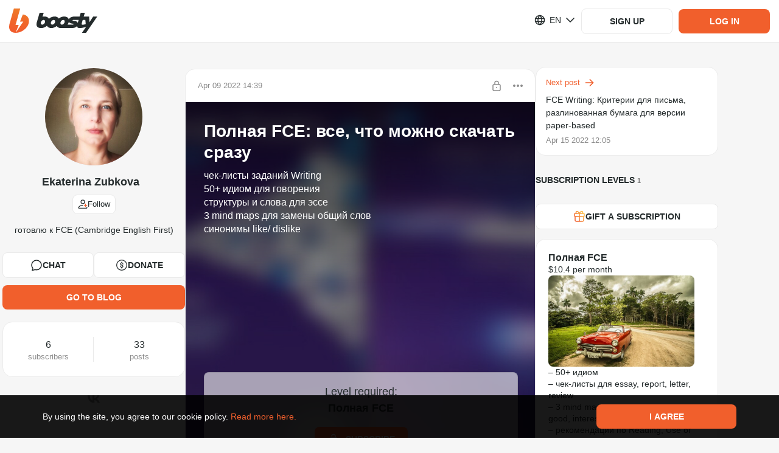

--- FILE ---
content_type: text/html; charset=utf-8
request_url: https://boosty.to/ekaterina-zubkova-cae-fce-ielts/posts/e3d24baf-f42c-4134-954a-4c93aa1aef56
body_size: 102817
content:

			<!DOCTYPE html>
				<html lang="en">
					<head><meta charSet="UTF-8"/><title>Полная FCE: все, что можно скачать сразу - Ekaterina Zubkova | Boosty</title><meta name="google-site-verification" content="hjAG9UTEqm4-vWjDzYFK6LTaO532zkJkNaXZeFV3-pY"/><link rel="stylesheet" type="text/css" href="//static.boosty.to/css/style.9G8AqvtT.css"/><script type="text/javascript">			
		window.AdmanHTML = null;
	</script><script type="text/javascript">
		var originalJSONParse=JSON.parse;JSON.parse=function(e,n){var i=document.getElementById("initial-state");return!window.isPluginDetected&&i&&e===i.innerText&&-1!==(new Error).stack.indexOf("extension://")&&(window.isPluginDetected=!0,window.dispatchEvent(new Event("pluginDetected"))),originalJSONParse.call(this,e,n)};
	</script><link rel="shortcut icon" href="/favicon.png?v=14"/><link rel="apple-touch-icon" sizes="120x120" href="/apple-touch-icon-120x120.png?v=14"/><link rel="apple-touch-icon" sizes="152x152" href="/apple-touch-icon-152x152.png?v=14"/><link rel="apple-touch-icon" sizes="180x180" href="/apple-touch-icon-180x180.png?v=14"/><link rel="apple-touch-icon" sizes="114x114" href="/apple-touch-icon-114x114.png?v=14"/><link rel="apple-touch-icon" sizes="167x167" href="/apple-touch-icon-167x167.png?v=14"/><link rel="apple-touch-icon" sizes="76x76" href="/apple-touch-icon-76x76.png?v=14"/><link rel="apple-touch-icon-precomposed" href="/apple-touch-icon-precomposed.png?v=14"/><link rel="apple-touch-icon-precomposed" sizes="120x120" href="/apple-touch-icon-120x120-precomposed.png?v=14"/><link rel="apple-touch-icon-precomposed" sizes="152x152" href="/apple-touch-icon-152x152-precomposed.png?v=14"/><link rel="apple-touch-icon-precomposed" sizes="180x180" href="/apple-touch-icon-180x180-precomposed.png?v=14"/><link rel="apple-touch-icon-precomposed" sizes="114x114" href="/apple-touch-icon-114x114-precomposed.png?v=14"/><link rel="apple-touch-icon-precomposed" sizes="167x167" href="/apple-touch-icon-167x167-precomposed.png?v=14"/><link rel="apple-touch-icon-precomposed" sizes="76x76" href="/apple-touch-icon-76x76-precomposed.png?v=14"/><meta name="title" content="Полная FCE: все, что можно скачать сразу - Ekaterina Zubkova | Boosty"/><meta name="description" content="Полная FCE: все, что можно скачать сразу - exclusive content from Ekaterina Zubkova, subscribe and get access first!"/><meta property="og:title" content=" Полная FCE: все, что можно скачать сразу - Ekaterina Zubkova"/><meta name="twitter:title" content=" Полная FCE: все, что можно скачать сразу - Ekaterina Zubkova"/><meta property="og:description" content="чек-листы заданий Writing 
50+ идиом для говорения
структуры и слова для эссе
3 mind maps для замены общий слов
синонимы like/ dislike"/><meta name="twitter:description" content="чек-листы заданий Writing 
50+ идиом для говорения
структуры и слова для эссе
3 mind maps для замены общий слов
синонимы like/ dislike"/><meta property="og:type" content="article"/><script type="application/ld+json">
						{
							"@context": "https://schema.org",
							"@type": "NewsArticle",
							"mainEntityOfPage": {
								"@type": "WebPage",
								"@id": "https://boosty.to/ekaterina-zubkova-cae-fce-ielts/posts/e3d24baf-f42c-4134-954a-4c93aa1aef56"
							},
							"headline": "Полная FCE: все, что можно скачать сразу",
							"image": "https://images.boosty.to/image/3a06e284-8088-49bf-9e9b-b5d8f1412897?change_time=1681309585",
							"datePublished": "Sat Apr 09 2022 00:00:00 GMT+0300 (Moscow Standard Time)",
							"author": {
								"@type": "Person",
								"name": "Ekaterina Zubkova",
								"url": "https://boosty.to/ekaterina-zubkova-cae-fce-ielts"
							},
							"description": "чек-листы заданий Writing 
50+ идиом для говорения
структуры и слова для эссе
3 mind maps для замены общий слов
синонимы like/ dislike
  published - paid content from Ekaterina Zubkova",
							"isAccessibleForFree": "False",
							"hasPart": {
								"@type": "WebPageElement",
								"isAccessibleForFree": "False",
								"cssSelector" : ".PaidContent"
							}
						}
						</script><meta property="og:url" content="https://boosty.to/ekaterina-zubkova-cae-fce-ielts/posts/e3d24baf-f42c-4134-954a-4c93aa1aef56"/><meta property="og:locale" content="ru_RU"/><link rel="image_src" href="https://images.boosty.to/image/3a06e284-8088-49bf-9e9b-b5d8f1412897?change_time=1681309585&amp;mh=630"/><meta property="og:image" content="https://images.boosty.to/image/3a06e284-8088-49bf-9e9b-b5d8f1412897?change_time=1681309585&amp;mh=630"/><meta property="vk:image" content="https://images.boosty.to/image/3a06e284-8088-49bf-9e9b-b5d8f1412897?change_time=1681309585&amp;mh=630"/><meta name="twitter:card" content="summary_large_image"/><meta name="twitter:image" content="https://images.boosty.to/image/3a06e284-8088-49bf-9e9b-b5d8f1412897?change_time=1681309585&amp;mh=630"/><meta name="yandex-verification" content="2cf0d8bf33dc1e73"/><meta name="facebook-domain-verification" content="86kh52kjj0zodgiduwdyy98uwq7wmf"/><link rel="alternate" href="https://boosty.to/ekaterina-zubkova-cae-fce-ielts/posts/e3d24baf-f42c-4134-954a-4c93aa1aef56" hrefLang="ru"/></head>

					<body class="desktop">
					<script type="text/plain" id="app-config">{"hosts":{"main":"boosty.to","api":"https://api.boosty.to","js":"https://static.boosty.to","css":"https://static.boosty.to","static":"https://static.boosty.to","websocket":"wss://pubsub.boosty.to/connection/websocket","uploadRegExp":"//upload.*\\+?\\.boosty\\.to","uploadImg":"https://uploadimg.boosty.to","uploadFiles":"https://upload.boosty.to"},"appId":"web","projectName":{"normal":"boosty","action":"boost","actionInfinitive":"boost","hostMain":"boosty.to","latinCapitalized":"Boosty","capitalized":"Boosty"},"oauthCookieDomain":"boosty.to","locale":"en_US","isLocaleEnabled":true,"clientId":"a8a34bfe-0c8f-404a-b2b8-91b4e0a56656","browserFamily":"Chrome","corporateBlogUrl":"/boosty","isTestServer":false,"isServerRendering":true,"isErrorsReportEnable":true,"isSendLogsEnable":true,"isMobile":false,"isIOs":false,"isAndroid":false,"isRefHeaderEnable":true,"isLocaleHeaderEnable":true,"isWithCredentialsEnable":true,"isError":false,"isError400":false,"isError403":false,"isError404":false,"isError500":false,"isError502":false,"isError503":false,"isBlogNotFound":false,"logs":{"LOGS_APP_STAT_CLIENT_INFO":false,"LOGS_EXTERNAL_PAYMENT_FRAME":false},"referer":"","dialogues":{"paidMessages":{"paymentLimits":{"minPaymentSum":{"RUB":10,"USD":0.1,"EUR":0.1},"maxPaymentSum":{"RUB":150000,"USD":2500,"EUR":2500},"defaultPaymentSum":{"RUB":200,"USD":10,"EUR":10}}},"textMaxLength":100000,"canNotReceiveMessagesUsers":[442],"showCheckboxNotifyUsersEmail":[]},"donation":{"paymentLimits":{"minPaymentSum":{"RUB":10,"USD":0.1,"EUR":0.1},"maxPaymentSum":{"RUB":150000,"USD":2500,"EUR":2500},"defaultPaymentSum":{"RUB":300,"USD":10,"EUR":10}}},"subscriptionLevel":{"paymentLimits":{"minPaymentSum":{"RUB":10,"USD":0.1,"EUR":0.1},"maxPaymentSum":{"RUB":150000,"USD":2500,"EUR":2500},"defaultPaymentSum":{"RUB":150000,"USD":2500,"EUR":2500}},"maxSubscribersLimit":1000000,"images":{"limits":{"checkWidth":true,"maxWidth":7679,"maxSize":30}}},"posts":{"paidPosts":{"paymentLimits":{"minPaymentSum":{"RUB":10,"USD":0.1,"EUR":0.1},"maxPaymentSum":{"RUB":150000,"USD":2500,"EUR":2500},"defaultPaymentSum":{"RUB":100,"USD":10,"EUR":10}},"isCreateEnable":true}},"postStat":{"minTrackingTime":1000,"maxPostsInQueue":5,"sendStatInterval":5000},"bank131":{"tokenizerWidget":{"host":"widget.smart-glocal.com","providerPrefix":"smgl"},"paymentWidget":{"host":"widget.smart-glocal.com","providerPrefix":"smgl"},"frame":{"height":280,"height3ds":600}},"yuno":{"sdkUrl":"https://sdk-web.y.uno/v1/static/js/main.min.js","publicApiKey":"[base64]","frame":{"height":276,"height3ds":600,"heightCvv":350}},"advPay":{"shouldReplaceHost":false,"widgetHost":"https://pay.boosty.to","widgetLibraryUrl":"https://static-pay.boosty.to/public-api/adv-pay-api.umd.js","height":300,"height3ds":640,"heightCvv":600},"feed":{"updateSessionTimeout":1000},"copyright":"CEBC B.V. All rights reserved. All trademarks are the property of their respective owners.","copyrightNewCompany":"Zaya Solutions Limited. All rights reserved. All trademarks are the property of their respective owners.","verification":{"manualReviewSupportUrlEnding":"?to=article/4637","levelName":{"BASIC":"Basic","STANDARD":"Standard","PLUS":"Plus","PRO":"Pro"},"infoMessage":{"errorTypes":["kyc_level_up_request_wait_payment_accept_suspend","kyc_level_retry_reject","kyc_level_retry_reject_wait_payment_accept_suspend","kyc_level_retry_reject_wait_payout_suspend","kyc_level_retry_reject_wait_total_ban","kyc_level_final_reject","kyc_level_final_reject_last","kyc_payout_suspend","kyc_payment_accept_suspend","kyc_total_ban"],"warningTypes":["kyc_first_request_wait_payment_accept_suspend","kyc_first_request_wait_payout_suspend","kyc_level_up_request_wait_payout_suspend"]},"levelsData":{"BASIC":{"order":0,"isAvailableForAdultOnlyBlogger":false,"requiredPersonalDataItems":["FULL_NAME","BIRTH_DATE","CITIZENSHIP"]},"STANDARD":{"order":1,"isAvailableForAdultOnlyBlogger":false,"requiredPersonalDataItems":["ID_PASSPORT"]},"PLUS":{"order":2,"isAvailableForAdultOnlyBlogger":true,"requiredPersonalDataItems":["BIOMETRY"]},"PRO":{"order":3,"isAvailableForAdultOnlyBlogger":true,"requiredPersonalDataItems":["OCCUPATION_CONFIRMATION"]}},"levelsMap":{"BASIC":"boosty-basic","STANDARD":"boosty-main","PLUS":"boosty-advanced","PRO":"manual"}},"reactions":{"availableListInSettings":["like","dislike","fire","heart","laught","laugh","wonder","sad","angry","funny","check","thinking","clown","moai","swearing","applause","call-me","cold","eggplant","blowing-up","scream","crown","diamond","melting","money","nausea","confetti","banana","peach","pizza","skull","love","rocket","splash","lightning","cry","folded-hands"]},"promo":{"newPromoFormConfig":{"discountPercent":{"min":5,"max":95,"default":25},"promoDuration":{"minHours":2,"defaultDuration":[7,"days"]},"trialDurationInDays":{"min":2,"max":30},"descriptionLength":{"max":100},"maxActivationsCount":{"default":10},"discountMinLevelPrice":20}},"chat":{"linkUsageType":"all","messagesLimit":20,"messagesStoreLimit":0,"messagesBatchingTime":0,"overscanRowCount":10},"tips":{"authorsWhiteList":[8861360,127]},"blog":{"hasVerifiedEmailsRestriction":false},"oauthRedirect":"https://boosty.to/app/oauth_redirect","discordLinkRedirect":"https://boosty.to/app/discord_link_redirect","oauthProviders":{"youtube":{"appId":"353651211265-fujjmvvpmj7odovb2lj5mp1f3bi7juoq.apps.googleusercontent.com","scope":"email+profile+https://www.googleapis.com/auth/youtube.readonly","tokenEndpoint":"/oauth/google/token","redirectUri":"https://boosty.to/app/oauth_redirect","oauthUrl":"https://accounts.google.com/o/oauth2/v2/auth"},"google":{"appId":"353651211265-fujjmvvpmj7odovb2lj5mp1f3bi7juoq.apps.googleusercontent.com","scope":"email+profile","tokenEndpoint":"/oauth/google/token","redirectUri":"https://boosty.to/app/oauth_redirect","oauthUrl":"https://accounts.google.com/o/oauth2/v2/auth"},"twitch":{"appId":"0ygho4mm643mcotz0al01wdvzs69n9","scope":"user:read:email","tokenEndpoint":"/oauth/twitch/token","redirectUri":"https://boosty.to/app/oauth_redirect","oauthUrl":"https://id.twitch.tv/oauth2/authorize"},"phone":{},"discord":{"appId":"669952145352556561","scope":"guilds.join+identify+guilds","tokenEndpoint":"/oauth/discord/token","redirectUri":"https://boosty.to/app/oauth_redirect","oauthUrl":"https://discordapp.com/api/oauth2/authorize"},"discord_bot":{"appId":"669952145352556561","scope":"bot","tokenEndpoint":"/v1/discord/bot_link","redirectUri":"https://boosty.to/app/discord_link_redirect","oauthUrl":"https://discordapp.com/api/oauth2/authorize","permissions":"268435459"}},"isFromStreams":false,"allowedSocialMediaShares":{"vk":true,"fb":true,"telegram":true,"ok":false,"twitter":true,"link":true,"qr":true},"payment":{"default":{"retries":10,"timeout":1500}},"payout":{"allowedAccountNumbers":[40802810],"defaultAccountProvider":"da"},"isMergePaymentBindsCards":true,"countriesListPaymentCardsRU":[188],"countriesListPaymentCardsRUISO":["RU"],"acceptedCards":{"card_bank131":["mir","visa","mastercard"],"card_yuno":["visa","mastercard"]},"currencies":{"list":["RUB","USD"],"methodsDefaultCurrency":{"card":"RUB","card_bank131":"RUB","card_global":"USD","card_yuno":"USD","fps_bank131":"RUB"},"bindCard":{"RUB":1,"USD":0.1,"EUR":0.1},"default":"RUB","currencyMultiplier":0.01},"downloadApp":{"androidLink":"https://boosty-app.onelink.me/AKgA/c8vecc19","iosLink":"https://boosty-app.onelink.me/AKgA/c8vecc19","ruStoreLink":"","apkLink":"https://cdn.boosty.to/file/f09248ee-97bb-408b-9186-a31ad3e71c78?user_id=123&content_id=123&expire_time=1794561444&sign=b9070accf7627c034988c680b1cd84c5eaca6f93a9c9955750df1a85e7c03bc4&ct=application/vnd.android.package-archive","apkVersion":"1091"},"offer":{"userAgreement":{"host":"https://boosty.to","url":"/app/offer/user","languageSelector":""},"paymentTerms":{"host":"","url":"/app/offer/payment-terms","languageSelector":""},"paymentTermsCis":{"host":"","url":"/app/offer/payment-terms-cis","languageSelector":""},"privacyPolicy":{"host":"","url":"/app/offer/privacy-policy","languageSelector":""},"privacyPolicyChangeList":{"host":"","languageSelector":""},"pdConsent":{"host":"","url":"/legal/docs/pd-consent"},"cookiePolicy":{"host":"","url":"/app/offer/cookie","languageSelector":""},"refPolicy":{"host":"","url":"/app/offer/ref","languageSelector":"1"},"dsaReport":{"host":"","url":"/app/offer/dsa-report","languageSelector":""}},"privacyPolicy":{"acceptVersion":5,"title":{"en":"","ru":"","pt":"Atualização à política de privacidade"},"acceptButtonText":{"en":"Accept","ru":"Принять","pt":"Aceitar"},"changeList":{"en":"We have updated the Privacy Policy.<br>Please review the latest version of the document and mark your consent.<br><br>","ru":"Мы обновили Политику конфиденциальности платформы.<br>Пожалуйста, ознакомьтесь с последней версией документа и поставьте отметку о согласии.<br><br>","pt":""},"isDisplayedAcceptCheckbox":true,"isHiddenClose":true,"isForBlogger":false},"refPolicy":{"acceptVersion":1,"changeList":{"en":"","ru":"","pt":""}},"companyName":"Zaya Solutions Limited.","supportEmail":"support@boosty.to","supportUrl":"https://boosty.to/app/help","supportWidgetTheme":"boosty","calculator":{"formula":"subscribers*price*0.9","maxSubscribers":100000000,"maxPrice":50000},"singlePaymentMaxPrice":150000,"imageOptimization":{"resizes":{"list":[{"resize":600,"onScreen":"650w"},{"resize":800,"onScreen":"800w"},{"resize":900,"onScreen":"900w"}],"progressiveResize":80}},"vkPlayLiveStream":"https://vkplay.live/:stream","embedWhiteList":["coub.com","vimeo.com","youtube.com","youtu.be","twitch.tv","giphy.com","kinescope.io"],"embedAudioWhiteList":["soundcloud"],"tipsSumList":[{"label":"1","value":"50"},{"label":"2","value":"100"},{"label":"3","value":"250"}],"smsCodeLifeTime":120,"codeDeliveryChannelsText":{"ru":"SMS, Telegram или WhatsApp","en":"SMS, Telegram, or WhatsApp"},"publisher":{"files":{"isEnable":true,"limits":{"fileSize":1000,"unit":"Mb"},"upload":{"chunkSize":1,"retryCount":10,"retryDelay":300},"uploadNew":{"chunkSize":5,"retryCount":10,"retryDelay":150,"numberOfParallelChunks":2}},"audioFiles":{"isEnable":true,"accept":{"mimeTypes":[],"extensions":[".mp3",".wav",".flac"]},"limits":{"fileSize":1000,"unit":"Mb"},"upload":{"chunkSize":1,"retryCount":10,"retryDelay":300},"uploadNew":{"chunkSize":5,"retryCount":10,"retryDelay":150,"numberOfParallelChunks":2}},"videoFiles":{"isEnable":true,"accept":{"mimeTypes":[],"extensions":[".avi",".mp4",".3gp",".mpeg",".mov",".flv",".f4v",".wmv",".mkv",".webm",".rm",".m4v",".mpg",".ogv",".vob",".rmvb",".ts",".m2ts",".mts"]},"limits":{"fileSize":20480,"unit":"Mb"},"upload":{"chunkSize":1,"retryCount":10,"retryDelay":300,"fileRetryCount":3,"debug":{"enable":false}},"isStatChunkSuccessEnabled":false},"images":{"accept":{"mimeTypes":[],"extensions":[".jpeg",".jpg",".png"]},"url":"https://images.boosty.to","limits":{"checkWidth":true,"maxWidth":7679,"maxSize":30,"unit":"Mb","fileSize":30},"uploadNew":{"chunkSize":6,"retryCount":10,"retryDelay":75,"numberOfParallelChunks":3}},"tags":{"maxCount":10,"maxLength":40},"drafts":{"savingTimeout":5}},"audioPlayer":{"seekValues":[10,15,30]},"user":{"avatar":{"supported":{"mimeTypes":["image/jpeg","image/png"],"extensions":[".jpeg",".jpg",".png"]},"limits":{"checkWidth":true,"maxWidth":7679,"maxSize":30,"unit":"Mb"}},"cover":{"limits":{"checkWidth":false,"maxWidth":5000,"maxSize":30,"unit":"Mb"},"isNewSince":1746365359,"ratio":{"desktop":"8:1","mobile":"3:1"}}},"polls":{"finishTime":{"defaultCreationDelay":300,"minDelay":300,"maxDelay":2592000},"votersDetails":{"limit":5}},"postsMaxLoadMoreByScrollCount":{"blog":2,"mainFeed":4},"refs":{"payoutDayOfMonth":5,"payoutPeriodInMonths":12,"payoutRate":5},"sbp":{"paymentTypes":["post","stream","message","donation","gift","subscription"],"isEnabledFPSRecurrentBind":true},"recaptcha":{"isEnabled":false,"siteKeyV2":"6LclWY8bAAAAAK41UrZCEZP1r-CalFh4nFSLkw12","siteKeyV3":"6Lcf528aAAAAALqE_lWrh74xxDovK8W4YZG3QqRm"},"changePhone":{"isNotifierFlowForced":false},"isPhoneBindingDenied":true,"mainPageTutorialVideos":{"video":"https://www.youtube.com/watch?v=CSB0usDQ4RI","podcast":"https://www.youtube.com/watch?v=IGbAgQxDEAI","illustrator":"https://www.youtube.com/watch?v=VsZkYefFfjw","music":"https://www.youtube.com/watch?v=6sY-CHEdsEQ","journalist":"https://www.youtube.com/watch?v=27kS0ZQy18I"},"tutorialSubscriptionLevels":{"defaultPrice":"400"},"tutorialVideos":{"FIRST_STEPS":[{"url":"https://www.youtube.com/watch?v=dUW9xNGfx5w","duration":"2:06","background":"creation"}],"SUBSCRIPTION_LEVELS":[{"url":"https://www.youtube.com/watch?v=us97NQGPLXk","duration":"5:20","background":"subscriptions"},{"url":"https://www.youtube.com/watch?v=pjkdVXpv_BU","duration":"3:34","background":"monetization"}],"FIRST_POST":[{"url":"https://www.youtube.com/watch?v=owWUHw7J11Y","duration":"3:20","background":"posts"}],"PAYOUT":[{"url":"https://www.youtube.com/watch?v=YG0zv2vKDO8","duration":"3:54","background":"payout"}]},"legalInfo":{"isEnabled":false,"text":{"en":"Please note that our service has undergone a legal entity change, and is now run by CEBC B.V. This change does not affect the service itself, the process of interaction with Boosty remains consistent. If you have any questions or concerns, don't hesitate to contact our technical support. Stay connected, the Boosty team.","ru":"У нашего сервиса изменилось юридическое лицо, теперь это компания CEBC B.V. Данное изменение никак не влияет на работу сервиса. Процесс взаимодействия с Boosty остаётся прежним. Если у Вас есть вопросы, пожалуйста, обратитесь в техническую поддержку, и мы с радостью на них ответим. На связи, команда Boosty.","pt":""}},"legalInfoNewCompany":{"isEnabled":false,"text":{"en":"To improve the quality of our services, Boosty is now operating through Zaya Solutions Limited. This will not affect your account - all features, settings, and data remain unchanged. If you have any questions or objections, don’t hesitate to contact our technical support. Stay connected, Boosty team.","ru":"С целью повышения качества услуг Boosty теперь работает через компанию Zaya Solutions Limited. Это не повлияет на ваш аккаунт — все функции, настройки и данные остаются без изменений. Если у Вас есть вопросы или возражения, пожалуйста, обратитесь в техническую поддержку, и мы с радостью на них ответим. На связи, команда Boosty.","pt":""}},"landings":{"baseLanding":{"faqLink":"https://boosty.to/boosty/posts/de1e6f32-3a80-4824-95bd-a264ff1b00aa","blogPosts":[{"date":1744305120,"title":"Как начать монетизировать контент на Boosty: пошаговое руководство для новичков","image":"https://images.boosty.to/image/56380ec2-5ed1-4f6b-aef4-37855a2e06a2","link":"https://boosty.to/boosty/posts/2785d492-4e8c-4cf4-9734-bec2fa184374"},{"date":1695910740,"title":"Реферальная программа: зарабатывай на Boosty с друзьями!","image":"https://images.boosty.to/image/9fae1818-85f6-405a-b59e-453f7135a366","link":"https://boosty.to/boosty/posts/d4d169f4-c4ca-47a4-a472-3b46fb530d16"},{"date":1701685680,"title":"Личные сообщения: монетизируйте общение с подписчиками","image":"https://images.boosty.to/image/857fc1f5-3d11-48bb-a785-c447932be042","link":"https://boosty.to/boosty/posts/086b74ed-647c-4bbe-8bad-343251d8cb51"},{"date":1703000220,"title":"Изменение стоимости подписки: как это работает?","image":"https://images.boosty.to/image/1ae39329-988a-42f1-a084-c55eabee082e","link":"https://boosty.to/boosty/posts/c1c0b147-39d9-4515-8cf1-2b8e34828bb4"},{"date":1580300580,"title":"Подключение бота Boosty к Telegram","image":"https://images.boosty.to/image/97c288fe-9321-4037-a198-b295f433b86b","link":"https://boosty.to/boosty/posts/9b7e8eab-2a04-4fd9-a261-7e33f995f0ab"},{"date":1619118900,"title":"Подарочные подписки на Boosty: как это работает?","image":"https://images.boosty.to/image/0e39e238-b05a-4448-8972-2e211a5a4e0f","link":"https://boosty.to/boosty/posts/042b1a03-46be-4661-814d-8bf5c194df4c"},{"date":1744291320,"title":"Гибкое управление подписками на Boosty: скрытые уровни и лимиты подписчиков","image":"https://images.boosty.to/image/9d055641-4c30-47b0-af9f-74f9ca015b41","link":"https://boosty.to/boosty/posts/0f0bb27e-1446-4fbb-a82f-ee716460b9a9"},{"date":1648034820,"title":"FAQ Boosty -  для новичков и не только","image":"https://images.boosty.to/image/044f9839-7ff2-4dd0-a2e6-9e55c1b6b657","link":"https://boosty.to/boosty/posts/de1e6f32-3a80-4824-95bd-a264ff1b00aa"}],"authorsByCategories":{"video-blogger":{"label":{"ru_RU":"Видеоблогер","en_US":"Vlogger"},"ideasLink":"https://boosty.to/boosty/posts/7618e806-5a70-4c84-b00d-1daf28acb5e4?share=post_link","authors":[{"name":"Подземелья Чикен Карри","blogUrl":"chicken_UScurry","id":6758149},{"name":"ТОПЛЕС","blogUrl":"toplesofficial","id":34751786},{"name":"Канал Кшиштовского","blogUrl":"kshishtos","id":7336219},{"name":"Faust21century","blogUrl":"faust21centuary","id":87852},{"name":"Даня Крастер","blogUrl":"danyakraster","id":8317393},{"name":"Стас Асафьев","blogUrl":"asafevstas","id":8093754},{"name":"Abu Show","blogUrl":"abyshow","id":6497746},{"name":"БЕЛЬЧИКИ","blogUrl":"katebelchik","id":6167589},{"name":"Макс Брандт","blogUrl":"foodblogger","id":6345},{"name":"Redroom Studio","blogUrl":"redroomlimb","id":6234612},{"name":"dinablin","blogUrl":"dinablin","id":7782254},{"name":"olyashaa","blogUrl":"olyashaa","id":43557},{"name":"Alena_sahnova_","blogUrl":"sahnova_alena_","id":24503328}]},"podcaster":{"label":{"ru_RU":"Подкастер","en_US":"Podcaster"},"ideasLink":"https://boosty.to/boosty/posts/535047cb-eff7-4221-aee2-a740f3e4bee3?share=post_link","authors":[{"name":"Дневники Лоры Палны","blogUrl":"lorapalna","id":20312546},{"name":"Душевный подкаст","blogUrl":"dushpod","id":2495264},{"name":"Подкаст о философии","blogUrl":"pof","id":6915202},{"name":"Завтракаст","blogUrl":"zavtracast","id":6022442},{"name":"Подкаст «Горящий бензовоз»","blogUrl":"podcastdtf","id":8335647},{"name":"У Холмов Есть Подкаст","blogUrl":"uholmov","id":917703},{"name":"Disgusting Men","blogUrl":"disgustingmen","id":6168745},{"name":"Подкаст \"Разговоры о неважном\"","blogUrl":"ronpodcast","id":11815214},{"name":"Тут такое дело","blogUrl":"tyttakoedelo","id":4162206},{"name":"Псы Попсы","blogUrl":"popdogs","id":27230860},{"name":"«ПРОЛЕТАЯ НАД КРЫЛЬЦОМ ПСИХУШКИ»","blogUrl":"kukuha_carter","id":6328528}]},"illustrator":{"label":{"ru_RU":"Иллюстратор","en_US":"Illustrator"},"ideasLink":"https://boosty.to/boosty/posts/5ab2a527-3930-4498-b561-3221214e2419?share=post_link","authors":[{"name":"azatnurgaleev","blogUrl":"azatnurgaleev","id":6157644},{"name":"Evaline","blogUrl":"evaline_art","id":16081602},{"name":"Dari Art - Рисовать может каждый!","blogUrl":"dariart","id":29258},{"name":"HappyKsu","blogUrl":"happyksu","id":4681407},{"name":"Xydownik","blogUrl":"xydownik_mf","id":6604830},{"name":"LAKSREY","blogUrl":"laksrey","id":116454},{"name":"Милшу","blogUrl":"milshoo","id":173542},{"name":"Женя Ноал","blogUrl":"zhenyanoal","id":6109211},{"name":"Михаил Артемьев","blogUrl":"maddcactus","id":6201733},{"name":"Egor Golopolosov","blogUrl":"egorgolopolosov","id":8341722}]},"musician":{"label":{"ru_RU":"Музыкант","en_US":"Musician"},"ideasLink":"https://boosty.to/boosty/posts/c88402d8-dbd2-4fa3-a88a-38849d01010e?share=post_link","authors":[{"name":"Саша КВАШЕНАЯ","blogUrl":"kvashenaya","id":6309742},{"name":"OTYKEN","blogUrl":"otyken","id":13423578},{"name":"Alai Oli","blogUrl":"alaioliband","id":8167184},{"name":"KoshkaMoroshka","blogUrl":"koshkamoroshka","id":495364},{"name":"Fun Mode live:D","blogUrl":"funmode","id":6260053},{"name":"ГОРШЕНЕВ","blogUrl":"alexgorshenev","id":16943871},{"name":"Помни Имя Свое","blogUrl":"pomniimyasvoe","id":6212534},{"name":"Leos Hellscream","blogUrl":"leoshellscream","id":6596907},{"name":"Pavel Popov","blogUrl":"pavsmusiclab","id":6699191},{"name":"Алина Олешева","blogUrl":"olesheva","id":24230535},{"name":"Lima Music","blogUrl":"lima_music","id":964304}]},"journalist":{"label":{"ru_RU":"Автор текста","en_US":"Text creators"},"ideasLink":"https://boosty.to/boosty/posts/c3f0c1ee-8dcb-4267-90b9-57a92a51644a","authors":[{"name":"Marta Ketro","blogUrl":"ketro","id":243928},{"name":"Максим Ильяхов","blogUrl":"glvrdru","id":6404217},{"name":"Эльдар Бродвей","blogUrl":"eldarbro","id":35249052},{"name":"Максим Тесли","blogUrl":"maxim_tesli","id":7870577},{"name":"WorldBegemotKot † Страшные истории †","blogUrl":"wbk","id":7514655},{"name":"Илья Модус","blogUrl":"marnomax","id":3184219},{"name":"Дракмир","blogUrl":"drakmir","id":5378104},{"name":"Александра Вяземская","blogUrl":"vjazemskaja","id":12519802},{"name":"Алексей Левин","blogUrl":"alexlevin","id":14456217},{"name":"Мордас Дмитрий","blogUrl":"dmordas","id":19271320},{"name":"Sinister","blogUrl":"sinisterchannel","id":21513272}]}}},"creativeLanding":{"excludeCountries":[],"allowForUsers":[6040843,23399673,140,109,123,29087,8533413],"minTierToShowAnimations":2,"calculator":{"fee":12.2,"minSubscriptionPrice":1,"maxSubscriptionPrice":100}}},"blogStatistics":{"isEnable":true},"phonePrefixList":{"loginWhitelist":["1","7","20","27","30","31","32","33","34","36","39","41","43","44","45","46","47","48","49","51","52","53","54","55","56","57","58","60","61","62","63","64","65","66","67","68","81","82","84","86","88","91","92","93","94","95","96","98","211","212","213","216","218","220","221","222","223","224","225","226","227","228","229","230","231","232","233","234","235","236","237","238","239","240","241","242","243","244","245","246","247","248","249","250","251","252","253","254","255","256","257","258","260","262","263","264","265","266","267","268","269","290","291","297","298","299","350","351","352","353","354","355","356","357","358","359","370","371","372","373","374","375","376","377","378","379","380","381","382","383","384","385","386","387","388","389","420","421","423","500","501","502","503","504","505","506","507","508","509","590","591","592","593","594","595","596","597","598","599","672","673","674","675","676","677","678","679","680","681","682","683","684","685","686","687","688","689","690","691","692","693","694","695","696","697","698","699","850","852","853","855","856","857","858","859","872","880","886","888","890","892","894","896","898","900","902","904","906","908","910","912","914","916","918","920","922","924","926","928","930","932","934","936","938","940","942","944","946","948","950","952","954","956","958","960","962","964","966","968","970","972","974","976","978","980","982","984","986","988","990","992","993","994","995","996","998","1264","1268","1284","1340","1441","1473","1664","1670","1671","1684","1758","1767","1784","1849","1868","1869","1876","1939"],"registrationWhitelist":["7","380","996","375","373","972","52","44","359","995","61","370","420","33","31","48","43","371","39","358","41","32","34","357","353","45","421","90","30","81","46","36","40","372","47","55","382","351","354","99999915231"]},"collectionApiErrorStatistics":{"isEnable":true,"ignoredEndpoints":[{"url":"/user/auth/email","method":"POST"}]},"parametersForStoppingCyclicRequests":{"isEnable":true,"ignoredEndpoints":[{"url":"/payment/check/:paymentId","method":"get"},{"url":"/blog/:blogUrl/video_stream/chat","method":"post"},{"url":"/dialog/:dialogId/message/","method":"post"},{"url":"/stat/founder_client_info/","method":"post"},{"url":"/stat/founder_errors/","method":"post"},{"url":"/stat/founder_logs/","method":"post"},{"url":"/blog/:blogUrl/video_stream/heartbeat/viewer","method":"put"},{"url":"/viewstat/video/:videoId/timecode/","method":"put"},{"url":"https://upload.boosty.to/image","method":"post"},{"url":"https://upload.boosty.to/file","method":"post"},{"url":"https://upload.boosty.to/audio","method":"post"}],"requestLimitPerMinute":70},"target":{"minPrice":10,"minMoneyTargetSum":10,"maxMoneyTargetSum":10000000,"maxSubscribersTargetSum":100000000,"defaultPaymentSum":200},"socialLinksSettings":[{"type":"instagram","isEnabled":true},{"type":"soundcloud","isEnabled":true},{"type":"behance","isEnabled":true},{"type":"vk","isEnabled":true},{"type":"telegram","isEnabled":true},{"type":"dribbble","isEnabled":true},{"type":"ok","isEnabled":true},{"type":"youtube","isEnabled":true},{"type":"facebook","isEnabled":true},{"type":"twitch","isEnabled":true},{"type":"twitter","isEnabled":true},{"type":"tiktok","isEnabled":true},{"type":"website","isEnabled":true}],"payoutSystems":[{"id":"bankcard","isDisabled":false,"options":[{"currency":"EUR","isDisabled":false,"commissions":[{"fixed":1,"from":0,"currency":"EUR"}],"limits":[{"count":30,"system":"visa","money":50000,"type":"day"},{"count":50,"system":"visa","money":100000,"type":"week"},{"count":150,"system":"visa","money":200000,"type":"month"},{"system":"mastercard","money":50000,"type":"month"},{"money":10,"type":"transactionMin"},{"money":2000,"type":"transactionMax"}]},{"currency":"RUB","isDisabled":false,"commissions":[{"percent":1.4,"fixed":20,"from":0,"currency":"RUB"}],"limits":[{"count":50,"money":600000,"type":"month"},{"money":150,"type":"transactionMin"},{"money":250000,"type":"transactionMax"}]},{"currency":"USD","isDisabled":false,"commissions":[{"fixed":1,"from":0,"currency":"USD"}],"limits":[{"count":30,"system":"visa","money":50000,"type":"day"},{"count":50,"system":"visa","money":100000,"type":"week"},{"count":150,"system":"visa","money":200000,"type":"month"},{"system":"mastercard","money":50000,"type":"month"},{"money":10,"type":"transactionMin"},{"money":2000,"type":"transactionMax"}]}]},{"id":"bankaccount","isDisabled":false,"options":[{"currency":"RUB","isDisabled":false,"commissions":[{"fixed":45,"from":0,"currency":"RUB"}],"limits":[{"count":50,"money":2500000,"type":"month"},{"money":1045,"type":"transactionMin"},{"money":250000,"type":"transactionMax"}]}]},{"id":"yoomoney","isDisabled":false,"options":[{"currency":"RUB","isDisabled":false,"commissions":[{"percent":2.8,"fixed":0,"from":0,"currency":"RUB"}],"limits":[{"money":2,"type":"transactionMin"},{"money":100000,"type":"transactionMax"},{"count":100,"money":600000,"type":"month"}]}]},{"id":"paypal","isDisabled":true,"options":[{"isDisabled":false,"currency":"RUB","commissions":[{"percent":2.5,"fixed":0,"from":0,"currency":"RUB"}],"limits":[{"money":100,"type":"transactionMin"},{"money":15000,"type":"transactionMax"}]},{"isDisabled":false,"currency":"USD","commissions":[{"percent":2.5,"fixed":0,"from":0,"currency":"USD"}],"limits":[{"money":1,"type":"transactionMin"},{"money":900,"type":"transactionMax"}]},{"isDisabled":false,"currency":"EUR","commissions":[{"percent":2.5,"fixed":0,"from":0,"currency":"EUR"}],"limits":[{"money":1,"type":"transactionMin"},{"money":900,"type":"transactionMax"}]}]}],"externalApps":{"telegram":{"tutorialUrl":"https://boosty.to/boosty/posts/9b7e8eab-2a04-4fd9-a261-7e33f995f0ab","botName":"boosty_to_bot","linkTTL":600},"discord":{"tutorialUrl":"https://boosty.to/boosty/posts/cbd9309d-9717-47a4-bd5f-976b528415ac"}},"banners":[{"id":"boosty-native-app","settings":{"android":{"maxImpressions":0,"cooldown":{"clicked":{"days":365},"closed":{"days":14},"exhausted":{"days":14},"shown":{"minutes":0.1}},"data":{"url":"https://www.rustore.ru/catalog/app/to.boosty.mobile"}},"ios":{"maxImpressions":0,"cooldown":{"clicked":{"days":365},"closed":{"days":14},"exhausted":{"days":14},"shown":{"minutes":0.1}},"data":{"url":"https://boosty-apps.onelink.me/Z7IQ/ezvz0fyq"}}}}],"websocket":{"isEnabled":true,"isDebug":false,"token":"eyJhbGciOiJIUzI1NiJ9.eyJpbmZvIjp7Imp3dF9nZXRfaXAiOiIxOC4yMjEuNDguNjIifSwic3ViIjoiYThhMzRiZmUtMGM4Zi00MDRhLWIyYjgtOTFiNGUwYTU2NjU2In0.0IWFnXI2YCHeohT0t6oUXOrTNteWsgQ2lnU-kbJ6pt8"},"isAuthorizeByPhoneEnabled":true,"emailCodeTTL":null,"hiddenMetaApps":{"isEnabled":false,"countriesList":[]},"conditionalFeatures":{"PAYOUT_CARD_EUR":{"threshold":0,"users":[186,3485923,124,83843,87197],"excludeUsers":null,"countries":[],"excludeCountries":null,"pages":null,"excludePages":null,"blogUrls":null,"excludeBlogUrls":null},"PAYOUT_CARD_UAH":{"threshold":0,"users":[186,180,526005,3485923],"excludeUsers":null,"countries":[],"excludeCountries":null,"pages":null,"excludePages":null,"blogUrls":null,"excludeBlogUrls":null},"PAYOUT_CARD_USD":{"threshold":0,"users":[186,3485923,124,83843,87197],"excludeUsers":null,"countries":[],"excludeCountries":null,"pages":null,"excludePages":null,"blogUrls":null,"excludeBlogUrls":null},"PAYOUT_BANK_ACCOUNT":{"threshold":0,"users":[36948446,19996067,29226674,674587,31866,6777164,7393986,1469213,4162206,7453983,22394668,713324,6917183,6292361,110643,2803131,5419627,109,140,17907245,27339368,6322369,30852558,29014686,38525217,10041873,6324836,6088723,7288467],"excludeUsers":null,"countries":[],"excludeCountries":null,"pages":null,"excludePages":null,"blogUrls":null,"excludeBlogUrls":null},"STREAMS":{"threshold":1000,"users":[43552,5568127,5361172,2302707,3297332,353360,678265,4990939,3429668,5217229,3419790,3981456,180,109,123,124,3,1,126,186,526005,43761,43636,43557,173542,3613764,725806,702177,728293],"excludeUsers":null,"countries":[],"excludeCountries":null,"pages":null,"excludePages":null,"blogUrls":null,"excludeBlogUrls":null},"LANDING_CONTRIBUTION_NOTIFICATIONS":{"threshold":1000,"users":[],"excludeUsers":null,"countries":[],"excludeCountries":null,"pages":null,"excludePages":null,"blogUrls":null,"excludeBlogUrls":null},"DARK_THEME":{"threshold":1000,"users":[],"excludeUsers":null,"countries":[],"excludeCountries":null,"pages":null,"excludePages":null,"blogUrls":null,"excludeBlogUrls":null},"DIALOGUES":{"threshold":1000,"users":[3981456,8023413,109,140,124,2,43552,442,6209,332,1798744,126],"excludeUsers":null,"countries":[],"excludeCountries":null,"pages":null,"excludePages":null,"blogUrls":null,"excludeBlogUrls":null},"MULTI_CURRENCY":{"threshold":1000,"users":[133,171],"excludeUsers":null,"countries":[],"excludeCountries":null,"pages":null,"excludePages":null,"blogUrls":null,"excludeBlogUrls":null},"VK_PLAYER_ACTIVATE_VISIBLE":{"threshold":1000,"users":[],"excludeUsers":null,"countries":[],"excludeCountries":null,"pages":null,"excludePages":null,"blogUrls":null,"excludeBlogUrls":null},"PLAYBACK_POSITION_SAVING":{"threshold":1000,"users":[],"excludeUsers":null,"countries":[],"excludeCountries":null,"pages":null,"excludePages":null,"blogUrls":null,"excludeBlogUrls":null},"VIDEO_VIEWS_COUNTER":{"threshold":1000,"users":[133,171,22601287,22674594,28371595,22676513,8227376,18737549,126,109,140,123,133,146,19131705,28469646],"excludeUsers":null,"countries":[],"excludeCountries":null,"pages":null,"excludePages":null,"blogUrls":null,"excludeBlogUrls":null},"AUDIO_LISTENED_COUNTER":{"threshold":0,"users":[],"excludeUsers":null,"countries":[],"excludeCountries":null,"pages":null,"excludePages":null,"blogUrls":null,"excludeBlogUrls":null},"AUDIO_POSITION_SAVING":{"threshold":1000,"users":[171],"excludeUsers":null,"countries":[],"excludeCountries":null,"pages":null,"excludePages":null,"blogUrls":null,"excludeBlogUrls":null},"FEE_PAYMENT":{"threshold":1000,"users":[22601287,29689318,123,109,140,6439027,26636891,41982],"excludeUsers":null,"countries":[],"excludeCountries":null,"pages":null,"excludePages":null,"blogUrls":null,"excludeBlogUrls":null},"STREAM_RECORD":{"threshold":1000,"users":[],"excludeUsers":null,"countries":[],"excludeCountries":null,"pages":null,"excludePages":null,"blogUrls":null,"excludeBlogUrls":null},"CHAT_USER_STAT":{"threshold":0,"users":[],"excludeUsers":null,"countries":[],"excludeCountries":null,"pages":null,"excludePages":null,"blogUrls":null,"excludeBlogUrls":null},"CHAT_MESSAGES_BATCHING":{"threshold":0,"users":[],"excludeUsers":null,"countries":[],"excludeCountries":null,"pages":null,"excludePages":null,"blogUrls":null,"excludeBlogUrls":null},"CHAT_STORE_LIMIT":{"threshold":0,"users":[],"excludeUsers":null,"countries":[],"excludeCountries":null,"pages":null,"excludePages":null,"blogUrls":null,"excludeBlogUrls":null},"CHAT_ALT_KEY_PAUSE":{"threshold":0,"users":[],"excludeUsers":null,"countries":[],"excludeCountries":null,"pages":null,"excludePages":null,"blogUrls":null,"excludeBlogUrls":null},"CHAT_USER_COLOR_CONFIG":{"threshold":0,"users":[],"excludeUsers":null,"countries":[],"excludeCountries":null,"pages":null,"excludePages":null,"blogUrls":null,"excludeBlogUrls":null},"CHAT_MENTIONS":{"threshold":0,"users":[],"excludeUsers":null,"countries":[],"excludeCountries":null,"pages":null,"excludePages":null,"blogUrls":null,"excludeBlogUrls":null},"CHAT_MODERATION_PANEL":{"threshold":1000,"users":[],"excludeUsers":null,"countries":[],"excludeCountries":null,"pages":null,"excludePages":null,"blogUrls":null,"excludeBlogUrls":null},"CHAT_CONTROLS_ON_CLICK":{"threshold":0,"users":[],"excludeUsers":null,"countries":[],"excludeCountries":null,"pages":null,"excludePages":null,"blogUrls":null,"excludeBlogUrls":null},"DIALOGUE_BROADCAST":{"threshold":1000,"users":[124],"excludeUsers":null,"countries":[],"excludeCountries":null,"pages":null,"excludePages":null,"blogUrls":null,"excludeBlogUrls":null},"MAIN_FEED_SEARCH":{"threshold":1000,"users":[],"excludeUsers":null,"countries":[],"excludeCountries":null,"pages":null,"excludePages":null,"blogUrls":null,"excludeBlogUrls":null},"MAIN_FEED_ALERT_ENABLED":{"threshold":0,"users":[],"excludeUsers":null,"countries":[],"excludeCountries":null,"pages":null,"excludePages":null,"blogUrls":null,"excludeBlogUrls":null},"GIFT_PURCHASE":{"threshold":1000,"users":[],"excludeUsers":null,"countries":[],"excludeCountries":null,"pages":null,"excludePages":null,"blogUrls":null,"excludeBlogUrls":null},"MINIMAL_REDESIGN":{"threshold":1000,"users":[8572448,22601287,26636891],"excludeUsers":null,"countries":[],"excludeCountries":null,"pages":null,"excludePages":null,"blogUrls":null,"excludeBlogUrls":null},"MINIMAL_REDESIGN_OVERLAY":{"threshold":1000,"users":[],"excludeUsers":null,"countries":[],"excludeCountries":null,"pages":null,"excludePages":null,"blogUrls":null,"excludeBlogUrls":null},"PUBLICATION_AFTER_PROCESSING_VIDEO":{"threshold":1000,"users":[353360,8527065],"excludeUsers":null,"countries":[],"excludeCountries":null,"pages":null,"excludePages":null,"blogUrls":null,"excludeBlogUrls":null},"SEARCH_BY_BLOGS":{"threshold":0,"users":[8966531,391050,6040843,14584446,109,123,22674594,22601287,171,8029349,24935424,19996067,29226674,8493905],"excludeUsers":null,"countries":[],"excludeCountries":null,"pages":null,"excludePages":null,"blogUrls":null,"excludeBlogUrls":null},"SEARCH_BY_POSTS":{"threshold":1000,"users":[124,4080939],"excludeUsers":null,"countries":[],"excludeCountries":null,"pages":null,"excludePages":null,"blogUrls":null,"excludeBlogUrls":null},"SMILES_AND_BADGES_SETTINGS":{"threshold":0,"users":[],"excludeUsers":null,"countries":[],"excludeCountries":null,"pages":null,"excludePages":null,"blogUrls":null,"excludeBlogUrls":null},"SMILES_IN_COMMENTS":{"threshold":1000,"users":[140,12330158,126,9321943,127],"excludeUsers":null,"countries":[],"excludeCountries":null,"pages":null,"excludePages":null,"blogUrls":null,"excludeBlogUrls":null},"SMILE_SUGGEST_WITHOUT_MAXIMAL_LIMIT":{"threshold":0,"users":[],"excludeUsers":null,"countries":[],"excludeCountries":null,"pages":null,"excludePages":null,"blogUrls":null,"excludeBlogUrls":null},"SMILE_SUGGEST":{"threshold":0,"users":[],"excludeUsers":null,"countries":[],"excludeCountries":null,"pages":null,"excludePages":null,"blogUrls":null,"excludeBlogUrls":null},"SMILE_SUGGEST_NAVIGATION":{"threshold":0,"users":[],"excludeUsers":null,"countries":[],"excludeCountries":null,"pages":null,"excludePages":null,"blogUrls":null,"excludeBlogUrls":null},"SHARE_DONATION_LINK":{"threshold":1000,"users":[],"excludeUsers":null,"countries":[],"excludeCountries":null,"pages":null,"excludePages":null,"blogUrls":null,"excludeBlogUrls":null},"SHOW_NATIVE_APP_BANNER_ANDROID":{"threshold":1000,"users":[],"excludeUsers":null,"countries":[],"excludeCountries":null,"pages":null,"excludePages":null,"blogUrls":null,"excludeBlogUrls":null},"SHOW_NATIVE_APP_BANNER_IOS":{"threshold":0,"users":[],"excludeUsers":null,"countries":[],"excludeCountries":null,"pages":null,"excludePages":null,"blogUrls":null,"excludeBlogUrls":null},"SHOW_NATIVE_APP_ADS_IN_SUCCESS_PAYMENT_ANDROID":{"threshold":0,"users":[],"excludeUsers":null,"countries":[],"excludeCountries":null,"pages":null,"excludePages":null,"blogUrls":null,"excludeBlogUrls":null},"SHOW_NATIVE_APP_ADS_IN_SUCCESS_PAYMENT_IOS":{"threshold":0,"users":[],"excludeUsers":null,"countries":[],"excludeCountries":null,"pages":null,"excludePages":null,"blogUrls":null,"excludeBlogUrls":null},"SUBSCRIPTION_EDIT_FORM_LIMIT_SUBSCRIBERS":{"threshold":1000,"users":[109,140,28371595,8533413],"excludeUsers":null,"countries":[],"excludeCountries":null,"pages":null,"excludePages":null,"blogUrls":null,"excludeBlogUrls":null},"SUBSCRIPTION_EDIT_FORM_HIDE_SUBSCRIBERS":{"threshold":1000,"users":[109,140,28371595,8533413],"excludeUsers":null,"countries":[],"excludeCountries":null,"pages":null,"excludePages":null,"blogUrls":null,"excludeBlogUrls":null},"DIALOGUE_MESSAGE_TEASER":{"threshold":1000,"users":[],"excludeUsers":null,"countries":[],"excludeCountries":null,"pages":null,"excludePages":null,"blogUrls":null,"excludeBlogUrls":null},"DIALOGUE_DONATION":{"threshold":1000,"users":[],"excludeUsers":null,"countries":[],"excludeCountries":null,"pages":null,"excludePages":null,"blogUrls":null,"excludeBlogUrls":null},"THANK_MESSAGE":{"threshold":1000,"users":[10825810],"excludeUsers":null,"countries":[],"excludeCountries":null,"pages":null,"excludePages":null,"blogUrls":null,"excludeBlogUrls":null},"TIME_CODE_VIDEO_EDITOR":{"threshold":1000,"users":[],"excludeUsers":null,"countries":[],"excludeCountries":null,"pages":null,"excludePages":null,"blogUrls":null,"excludeBlogUrls":null},"HOLDS_STAT":{"threshold":1000,"users":[],"excludeUsers":null,"countries":[],"excludeCountries":null,"pages":null,"excludePages":null,"blogUrls":null,"excludeBlogUrls":null},"CHAT_SETTINGS":{"threshold":0,"users":[],"excludeUsers":null,"countries":[],"excludeCountries":null,"pages":null,"excludePages":null,"blogUrls":null,"excludeBlogUrls":null},"TIP_DONATIONS":{"threshold":1000,"users":[],"excludeUsers":null,"countries":[],"excludeCountries":null,"pages":null,"excludePages":null,"blogUrls":null,"excludeBlogUrls":null},"SETTINGS_PRIVACY_DONATIONS_CHECKBOX":{"threshold":1000,"users":[],"excludeUsers":null,"countries":[],"excludeCountries":null,"pages":null,"excludePages":null,"blogUrls":null,"excludeBlogUrls":null},"SETTINGS_PROFILE_SHOW_DONATIONS_UNDER_POST":{"threshold":1000,"users":[],"excludeUsers":null,"countries":[],"excludeCountries":null,"pages":null,"excludePages":null,"blogUrls":null,"excludeBlogUrls":null},"SETTINGS_STREAM_MODERATION_VISIBILITY":{"threshold":1000,"users":[],"excludeUsers":null,"countries":[],"excludeCountries":null,"pages":null,"excludePages":null,"blogUrls":null,"excludeBlogUrls":null},"ACTIVE_SESSIONS":{"threshold":1000,"users":[7021113,123],"excludeUsers":null,"countries":[],"excludeCountries":null,"pages":null,"excludePages":null,"blogUrls":null,"excludeBlogUrls":null},"DISCORD":{"threshold":1000,"users":[],"excludeUsers":null,"countries":[],"excludeCountries":null,"pages":null,"excludePages":null,"blogUrls":null,"excludeBlogUrls":null},"TELEGRAM":{"threshold":1000,"users":[],"excludeUsers":null,"countries":[],"excludeCountries":null,"pages":null,"excludePages":null,"blogUrls":null,"excludeBlogUrls":null},"HIDE_CHAT_USER_AVATAR":{"threshold":0,"users":[],"excludeUsers":null,"countries":[],"excludeCountries":null,"pages":null,"excludePages":null,"blogUrls":null,"excludeBlogUrls":null},"VIDEO_COVER":{"threshold":1000,"users":[],"excludeUsers":null,"countries":[],"excludeCountries":null,"pages":null,"excludePages":null,"blogUrls":null,"excludeBlogUrls":null},"NEW_UPLOADER":{"threshold":1000,"users":[8029349,7003622,123],"excludeUsers":null,"countries":[],"excludeCountries":null,"pages":null,"excludePages":null,"blogUrls":null,"excludeBlogUrls":null},"NEW_IMAGES_UPLOADER":{"threshold":1000,"users":[],"excludeUsers":null,"countries":[],"excludeCountries":null,"pages":null,"excludePages":null,"blogUrls":null,"excludeBlogUrls":null},"NEW_SUPPORT":{"threshold":1000,"users":[],"excludeUsers":null,"countries":[],"excludeCountries":null,"pages":null,"excludePages":null,"blogUrls":null,"excludeBlogUrls":null},"NEW_NOTIFICATION_SETTINGS":{"threshold":1000,"users":[],"excludeUsers":null,"countries":[],"excludeCountries":null,"pages":null,"excludePages":null,"blogUrls":null,"excludeBlogUrls":null},"BIND_CARD_CURRENCY_SELECTION":{"threshold":1000,"users":[],"excludeUsers":null,"countries":[],"excludeCountries":null,"pages":null,"excludePages":null,"blogUrls":null,"excludeBlogUrls":null},"USER_GENERATED_POLLS":{"threshold":1000,"users":[],"excludeUsers":null,"countries":[],"excludeCountries":null,"pages":null,"excludePages":null,"blogUrls":null,"excludeBlogUrls":null},"USER_PROFILE_SIDEBAR":{"threshold":1000,"users":[109,140,7817291,147,124,8029349,22601287],"excludeUsers":null,"countries":[],"excludeCountries":null,"pages":null,"excludePages":null,"blogUrls":null,"excludeBlogUrls":null},"LINK_PHONE_TO_PROFILE":{"threshold":1000,"users":[],"excludeUsers":null,"countries":[],"excludeCountries":null,"pages":null,"excludePages":null,"blogUrls":null,"excludeBlogUrls":null},"REFERRAL_PROGRAM":{"threshold":1000,"users":[],"excludeUsers":null,"countries":[],"excludeCountries":null,"pages":null,"excludePages":null,"blogUrls":null,"excludeBlogUrls":null},"CHANNEL_ROLES":{"threshold":0,"users":[],"excludeUsers":null,"countries":[],"excludeCountries":null,"pages":null,"excludePages":null,"blogUrls":null,"excludeBlogUrls":null},"FOUNDER_X_LANDING_PARALLAX":{"threshold":1000,"users":[],"excludeUsers":null,"countries":[],"excludeCountries":null,"pages":null,"excludePages":null,"blogUrls":null,"excludeBlogUrls":null},"REFERRAL_PAGE_SHARE_BUTTON":{"threshold":0,"users":[],"excludeUsers":null,"countries":[],"excludeCountries":null,"pages":null,"excludePages":null,"blogUrls":null,"excludeBlogUrls":null},"BRAND_PAGE":{"threshold":1000,"users":[],"excludeUsers":null,"countries":[],"excludeCountries":null,"pages":null,"excludePages":null,"blogUrls":null,"excludeBlogUrls":null},"OUR_BLOG_PAGE":{"threshold":1000,"users":[],"excludeUsers":null,"countries":[],"excludeCountries":null,"pages":null,"excludePages":null,"blogUrls":null,"excludeBlogUrls":null},"PROMO":{"threshold":1000,"users":[],"excludeUsers":null,"countries":[],"excludeCountries":null,"pages":null,"excludePages":null,"blogUrls":null,"excludeBlogUrls":null},"SHOWCASE":{"threshold":1000,"users":[],"excludeUsers":null,"countries":[],"excludeCountries":null,"pages":null,"excludePages":null,"blogUrls":null,"excludeBlogUrls":null},"SHOWCASE_MANAGE_AVAILABILITY":{"threshold":1000,"users":[],"excludeUsers":null,"countries":[],"excludeCountries":null,"pages":null,"excludePages":null,"blogUrls":[],"excludeBlogUrls":null},"TRIAL_BIND_CARD":{"threshold":1000,"users":[],"excludeUsers":null,"countries":[],"excludeCountries":null,"pages":null,"excludePages":null,"blogUrls":null,"excludeBlogUrls":null},"ADULT_CONTENT":{"threshold":1000,"users":[],"excludeUsers":null,"countries":[],"excludeCountries":null,"pages":null,"excludePages":null,"blogUrls":null,"excludeBlogUrls":null},"STAT_REPORT_PROCESSING":{"threshold":1000,"users":[],"excludeUsers":null,"countries":[],"excludeCountries":null,"pages":null,"excludePages":null,"blogUrls":null,"excludeBlogUrls":null},"POST_VIEWS_COUNTER":{"threshold":1000,"users":[22676513,22674594,28371595,109,140,7422541,123,22601287,31150851,31178227,28469646,19996067],"excludeUsers":null,"countries":[],"excludeCountries":null,"pages":null,"excludePages":null,"blogUrls":null,"excludeBlogUrls":null},"POST_VIEW_STAT":{"threshold":1000,"users":[],"excludeUsers":null,"countries":[],"excludeCountries":null,"pages":null,"excludePages":null,"blogUrls":null,"excludeBlogUrls":null},"ARCHIVED_SUBSCRIPTIONS":{"threshold":1000,"users":[123,917703,11379110,10041873,6120502,116454,43557,4592273,7870075,818522,147,19996067,275221,2138563,29258,109,1812693],"excludeUsers":null,"countries":[],"excludeCountries":null,"pages":null,"excludePages":null,"blogUrls":null,"excludeBlogUrls":null},"BLOG_INCOME_TRAFFIC_PAGE":{"threshold":1000,"users":[14584446,22674594,28371595,109,140,123,22601287,31150851,31178227,19996067,133,146,17602733],"excludeUsers":null,"countries":[],"excludeCountries":null,"pages":null,"excludePages":null,"blogUrls":null,"excludeBlogUrls":null},"BLOG_INCOME_SALES_SOURCES_PAGE":{"threshold":1000,"users":[14584446,22674594,28371595,109,140,123,22601287,31150851,31178227,19996067,133,146,17602733],"excludeUsers":null,"countries":[],"excludeCountries":null,"pages":null,"excludePages":null,"blogUrls":null,"excludeBlogUrls":null},"VIDEO_PLAYER_CHAPTERS":{"threshold":1000,"users":[6040843,22601287,8572448],"excludeUsers":null,"countries":[],"excludeCountries":null,"pages":null,"excludePages":null,"blogUrls":null,"excludeBlogUrls":null},"VIDEO_PLAYER_CHAPTERS_HOVER_BASED_ON_PLAYER_TIME":{"threshold":1000,"users":[],"excludeUsers":null,"countries":[],"excludeCountries":null,"pages":null,"excludePages":null,"blogUrls":null,"excludeBlogUrls":null},"VIDEO_PLAYER_CURRENT_CHAPTER_TITLE":{"threshold":1000,"users":[],"excludeUsers":null,"countries":[],"excludeCountries":null,"pages":null,"excludePages":null,"blogUrls":null,"excludeBlogUrls":null},"POST_ADS":{"threshold":1000,"users":[],"excludeUsers":null,"countries":[],"excludeCountries":null,"pages":null,"excludePages":null,"blogUrls":null,"excludeBlogUrls":null},"POST_FORM_ADS":{"threshold":1000,"users":[],"excludeUsers":null,"countries":[],"excludeCountries":null,"pages":null,"excludePages":null,"blogUrls":null,"excludeBlogUrls":null},"OFFERS_INFO_PAGE":{"threshold":1000,"users":[],"excludeUsers":null,"countries":[],"excludeCountries":null,"pages":null,"excludePages":null,"blogUrls":null,"excludeBlogUrls":null},"OFFERS_DSA_REPORT":{"threshold":1000,"users":[],"excludeUsers":null,"countries":[],"excludeCountries":null,"pages":null,"excludePages":null,"blogUrls":null,"excludeBlogUrls":null},"RETRY_SUBSCRIPTION_PAYMENT":{"threshold":1000,"users":[],"excludeUsers":null,"countries":[],"excludeCountries":null,"pages":null,"excludePages":null,"blogUrls":null,"excludeBlogUrls":null},"VIRTUALIZE_POST_PARTS":{"threshold":0,"users":[],"excludeUsers":null,"countries":[],"excludeCountries":null,"pages":null,"excludePages":null,"blogUrls":null,"excludeBlogUrls":null},"ACCOUNT_VERIFICATION":{"threshold":1000,"users":[123,30351764],"excludeUsers":null,"countries":[],"excludeCountries":null,"pages":null,"excludePages":null,"blogUrls":null,"excludeBlogUrls":null},"DISABLE_RUB_PAYMENT_FOR_GLOBAL_CARDS":{"threshold":1000,"users":[],"excludeUsers":null,"countries":[],"excludeCountries":null,"pages":null,"excludePages":null,"blogUrls":null,"excludeBlogUrls":null},"BANK131_PAYOUT":{"threshold":1000,"users":[],"excludeUsers":null,"countries":[],"excludeCountries":null,"pages":null,"excludePages":null,"blogUrls":null,"excludeBlogUrls":null},"LOGS_APP_STAT_CLIENT_INFO":{"threshold":0,"users":[],"excludeUsers":null,"countries":[],"excludeCountries":null,"pages":null,"excludePages":null,"blogUrls":null,"excludeBlogUrls":null},"LOGS_EXTERNAL_PAYMENT_FRAME":{"threshold":0,"users":[],"excludeUsers":null,"countries":[],"excludeCountries":null,"pages":null,"excludePages":null,"blogUrls":null,"excludeBlogUrls":null},"BANK131_PAYMENT":{"threshold":1000,"users":[123,171,6040843,8966531,26636891,16920611,22601287],"excludeUsers":null,"countries":[],"excludeCountries":null,"pages":null,"excludePages":null,"blogUrls":null,"excludeBlogUrls":null},"BANK131_PAYMENT_FPS":{"threshold":1000,"users":[23399673,123],"excludeUsers":null,"countries":[],"excludeCountries":null,"pages":null,"excludePages":null,"blogUrls":null,"excludeBlogUrls":null},"PHONE_COUNTRY_CODES":{"threshold":1000,"users":[],"excludeUsers":null,"countries":[],"excludeCountries":null,"pages":null,"excludePages":null,"blogUrls":null,"excludeBlogUrls":null},"BANK_FORM_SCROLL":{"threshold":0,"users":[],"excludeUsers":null,"countries":[],"excludeCountries":null,"pages":null,"excludePages":null,"blogUrls":null,"excludeBlogUrls":null},"STREAM_MIN_PRICE":{"threshold":1000,"users":[],"excludeUsers":null,"countries":[],"excludeCountries":null,"pages":null,"excludePages":null,"blogUrls":null,"excludeBlogUrls":null},"AUDIO_PLAYLIST":{"threshold":1000,"users":[],"excludeUsers":null,"countries":[],"excludeCountries":null,"pages":null,"excludePages":null,"blogUrls":null,"excludeBlogUrls":null},"NEW_AUDIO_PLAYER":{"threshold":1000,"users":[22601287,28803804,6040843,8572448,29689318,26636891],"excludeUsers":null,"countries":[],"excludeCountries":null,"pages":null,"excludePages":null,"blogUrls":null,"excludeBlogUrls":null},"NEW_AUDIO_PLAYER_ANNOUNCEMENT":{"threshold":0,"users":[],"excludeUsers":null,"countries":[],"excludeCountries":null,"pages":null,"excludePages":null,"blogUrls":null,"excludeBlogUrls":null},"NEW_AUDIO_PLAYER_COVER":{"threshold":0,"users":[],"excludeUsers":null,"countries":[],"excludeCountries":null,"pages":null,"excludePages":null,"blogUrls":null,"excludeBlogUrls":null},"SUBSCRIPTION_PAYMENT_DISCLAIMER":{"threshold":1000,"users":[],"excludeUsers":null,"countries":[],"excludeCountries":null,"pages":null,"excludePages":null,"blogUrls":null,"excludeBlogUrls":null},"HOW_TO_EARN_MORE":{"threshold":1000,"users":[],"excludeUsers":[8029349],"countries":[],"excludeCountries":null,"pages":null,"excludePages":null,"blogUrls":null,"excludeBlogUrls":null},"REACTIONS_SETTINGS":{"threshold":0,"users":[],"excludeUsers":null,"countries":[],"excludeCountries":null,"pages":null,"excludePages":null,"blogUrls":null,"excludeBlogUrls":null},"REACTIONS_SETTINGS_DEFERRED":{"threshold":0,"users":[],"excludeUsers":null,"countries":[],"excludeCountries":null,"pages":null,"excludePages":null,"blogUrls":null,"excludeBlogUrls":null},"PARSE_TIME_CODES_ON_SUBMIT":{"threshold":1000,"users":[],"excludeUsers":null,"countries":[],"excludeCountries":null,"pages":null,"excludePages":null,"blogUrls":null,"excludeBlogUrls":null},"PAUSE_SUBSCRIPTION":{"threshold":1000,"users":[140],"excludeUsers":null,"countries":[],"excludeCountries":null,"pages":null,"excludePages":null,"blogUrls":null,"excludeBlogUrls":null},"YUNO_PAYMENT":{"threshold":1000,"users":[146,1091355,8966531,168,123],"excludeUsers":null,"countries":[],"excludeCountries":null,"pages":null,"excludePages":null,"blogUrls":null,"excludeBlogUrls":null},"PIN_POST":{"threshold":1000,"users":[146,133],"excludeUsers":null,"countries":[],"excludeCountries":null,"pages":null,"excludePages":null,"blogUrls":null,"excludeBlogUrls":null},"POST_FOOTER_SUB_BLOCK_BG":{"threshold":0,"users":[],"excludeUsers":null,"countries":[],"excludeCountries":null,"pages":null,"excludePages":null,"blogUrls":null,"excludeBlogUrls":null},"COVER_PARALLAX":{"threshold":0,"users":[6040843,8572448],"excludeUsers":null,"countries":[],"excludeCountries":null,"pages":null,"excludePages":null,"blogUrls":null,"excludeBlogUrls":null},"CREATIVE_LANDING":{"threshold":0,"users":[],"excludeUsers":null,"countries":[],"excludeCountries":null,"pages":null,"excludePages":null,"blogUrls":null,"excludeBlogUrls":null},"LANDING_REDESIGN_25":{"threshold":1000,"users":[],"excludeUsers":null,"countries":[],"excludeCountries":null,"pages":null,"excludePages":null,"blogUrls":null,"excludeBlogUrls":null},"HAS_COMISSION_IN_STAT":{"threshold":1000,"users":[],"excludeUsers":null,"countries":[],"excludeCountries":null,"pages":null,"excludePages":null,"blogUrls":null,"excludeBlogUrls":null},"FIX_TIME_CODES_FOR_DELETED_VIDEOS":{"threshold":1000,"users":[],"excludeUsers":null,"countries":[],"excludeCountries":null,"pages":null,"excludePages":null,"blogUrls":null,"excludeBlogUrls":null},"EDITOR_HEADER_TOOL":{"threshold":1000,"users":[],"excludeUsers":null,"countries":[],"excludeCountries":null,"pages":null,"excludePages":null,"blogUrls":null,"excludeBlogUrls":null},"EDITOR_LIST_TOOL":{"threshold":1000,"users":[],"excludeUsers":null,"countries":[],"excludeCountries":null,"pages":null,"excludePages":null,"blogUrls":null,"excludeBlogUrls":null},"EDITOR_ALIGNMENT_TOOL":{"threshold":0,"users":[],"excludeUsers":null,"countries":[],"excludeCountries":null,"pages":null,"excludePages":null,"blogUrls":null,"excludeBlogUrls":null},"EACH_BLOG_ADULT_CONTENT_PERMISSION":{"threshold":1000,"users":[],"excludeUsers":null,"countries":[],"excludeCountries":null,"pages":null,"excludePages":null,"blogUrls":null,"excludeBlogUrls":null},"EDITOR_NEW_TEXT_TOOL":{"threshold":1000,"users":[],"excludeUsers":null,"countries":[],"excludeCountries":null,"pages":null,"excludePages":null,"blogUrls":null,"excludeBlogUrls":null},"DONATION_MESSAGE_SMILES":{"threshold":0,"users":[],"excludeUsers":null,"countries":[],"excludeCountries":null,"pages":null,"excludePages":null,"blogUrls":null,"excludeBlogUrls":null},"CROP_IMAGES_EDITOR":{"threshold":1000,"users":[526005,20229352],"excludeUsers":null,"countries":[],"excludeCountries":null,"pages":null,"excludePages":null,"blogUrls":null,"excludeBlogUrls":null},"REGISTRATION_AUTHORS_BY_INVITE_CODE":{"threshold":0,"users":[],"excludeUsers":null,"countries":[],"excludeCountries":null,"pages":null,"excludePages":null,"blogUrls":null,"excludeBlogUrls":null},"REQUIRE_TAX_ID_FOR_AUTHOR":{"threshold":0,"users":[],"excludeUsers":null,"countries":[],"excludeCountries":null,"pages":null,"excludePages":null,"blogUrls":null,"excludeBlogUrls":null},"CLEAR_IMAGES_EXIF":{"threshold":1000,"users":[],"excludeUsers":null,"countries":[],"excludeCountries":null,"pages":null,"excludePages":null,"blogUrls":null,"excludeBlogUrls":null},"POST_ORDER":{"threshold":1000,"users":[],"excludeUsers":null,"countries":[],"excludeCountries":null,"pages":null,"excludePages":null,"blogUrls":null,"excludeBlogUrls":null},"POST_DRAFT":{"threshold":1000,"users":"[22601287,6040843,109,140,35275460]","excludeUsers":null,"countries":[],"excludeCountries":null,"pages":null,"excludePages":null,"blogUrls":null,"excludeBlogUrls":null},"DOWNLOAD_APP_PAGE_ENABLED":{"threshold":0,"users":[],"excludeUsers":null,"countries":[],"excludeCountries":null,"pages":null,"excludePages":null,"blogUrls":null,"excludeBlogUrls":null},"POST_FORM_DELETE_BUTTON":{"threshold":1000,"users":[],"excludeUsers":null,"countries":[],"excludeCountries":null,"pages":null,"excludePages":null,"blogUrls":null,"excludeBlogUrls":null},"POST_NAVIGATION":{"threshold":1000,"users":[],"excludeUsers":null,"countries":[],"excludeCountries":null,"pages":null,"excludePages":null,"blogUrls":null,"excludeBlogUrls":null},"VIDEO_LAYER":{"threshold":1000,"users":[],"excludeUsers":null,"countries":[],"excludeCountries":null,"pages":null,"excludePages":null,"blogUrls":null,"excludeBlogUrls":null},"ADV_PAY_PAYMENTS":{"threshold":0,"users":[],"excludeUsers":null,"countries":[],"excludeCountries":null,"pages":null,"excludePages":null,"blogUrls":null,"excludeBlogUrls":null},"BUNNY_VIDEOS":{"threshold":0,"users":[],"excludeUsers":null,"countries":[],"excludeCountries":null,"pages":null,"excludePages":null,"blogUrls":null,"excludeBlogUrls":null},"LANDING_SHOWCASE_PROMO":{"threshold":1000,"users":[],"excludeUsers":null,"countries":[],"excludeCountries":null,"pages":null,"excludePages":null,"blogUrls":null,"excludeBlogUrls":null},"LANDING_SHOWCASE_PROMO_LINK_VISIBLE":{"threshold":1000,"users":[],"excludeUsers":null,"countries":[],"excludeCountries":null,"pages":null,"excludePages":null,"blogUrls":null,"excludeBlogUrls":null},"TEASER_EDITOR":{"threshold":1000,"users":[],"excludeUsers":null,"countries":[],"excludeCountries":null,"pages":null,"excludePages":null,"blogUrls":null,"excludeBlogUrls":null},"BUNDLES":{"threshold":0,"users":[],"excludeUsers":null,"countries":[],"excludeCountries":null,"pages":null,"excludePages":null,"blogUrls":null,"excludeBlogUrls":null},"DISABLE_AUTHORS_IMAGE_DOWNLOADING":{"threshold":1000,"users":[],"excludeUsers":null,"countries":[],"excludeCountries":null,"pages":null,"excludePages":null,"blogUrls":null,"excludeBlogUrls":null}},"performanceMetrics":{"staticFiles":{"VENDOR_JS":{"minTime":1,"maxTime":15000},"APP_JS":{"minTime":1,"maxTime":15000},"ICONS_JS":{"minTime":1,"maxTime":15000},"STYLES_CSS":{"minTime":1,"maxTime":15000}},"common":{"MAIN_STATIC_FILES":{"threshold":1000,"users":[],"enabled":true,"minTime":0,"maxTime":35000},"MAIN_DOCUMENT":{"threshold":1000,"users":[],"enabled":true,"minTime":0,"maxTime":15000},"TTFP":{"threshold":1000,"users":[],"enabled":true,"minTime":0,"maxTime":20000},"LCP":{"threshold":1000,"users":[],"enabled":true,"minTime":0,"maxTime":20000},"DOM_CONTENT_LOADED":{"threshold":1000,"users":[],"enabled":true,"minTime":0,"maxTime":15000},"TIME_FROM_LOADING_SCRIPTS_TO_MOUNT_APP":{"threshold":1000,"users":[],"enabled":true,"minTime":0,"maxTime":15000}}},"heartbeats":{"defaultInterval":60},"tmr":{"ids":["3119464"],"isActivityEnabled":false},"gtm":{"ids":["GTM-TSQ743P"]},"playbackPosition":{"defaultInterval":60,"startThreshold":10},"audioPosition":{"defaultInterval":60,"startThreshold":10},"search":{"blogs":{"limits":{"minLength":2,"maxLength":50,"limitInline":10,"limitResultsPage":10}},"posts":{"limits":{"minLength":3,"maxLength":100,"limit":10}}},"helpers":[{"text":{"ru":"Теперь вы можете закреплять посты, чтобы они всегда были на виду.","en":"Now you can pin posts so they are always visible."},"url":["/:blogUrl"],"selector":"[data-test-id=\"COMMON_POST_POSTACTIONSMENU:ICON\"]","conditionalFeature":"PIN_POST","flagName":"hasPinPostHelper","conditions":{"currentUser":{},"blog":{"isOwner":true}},"position":{"placement":"bottom-end","offset":{"mainAxis":0,"crossAxis":0}}},{"titleText":{"ru":"💎 Встречайте витрину!","en":"💎 Meet Showcase!"},"text":{"ru":"Теперь у вас есть витрина — каталог эксклюзивных постов, доступных за разовую оплату. Вы можете настраивать какие посты будут видны на витрине.","en":"You now have a showcase — a catalog of exclusive posts available for a one-time payment. You can configure which posts will be visible in the showcase."},"url":["/:blogUrl/new-post","/:blogUrl/edit-post/:postId"],"selector":"[data-test-id=\"ACCESSTESTID:showcaseSwitcher\"]","conditions":{"currentUser":{},"blog":{"isOwner":true}},"conditionalFeature":"SHOWCASE_MANAGE_AVAILABILITY","hasCloseIcon":true,"flagName":"isPostShowcaseAlertSeen","position":{"placement":"right","offset":{"mainAxis":0,"crossAxis":0}}},{"titleText":{"ru":"💎 Встречайте витрину!","en":"💎 Meet Showcase!"},"text":{"ru":"Теперь у вас есть витрина — каталог эксклюзивных постов, доступных за разовую оплату. Вы можете настраивать какие посты будут видны на витрине.","en":"You now have a showcase — a catalog of exclusive posts available for a one-time payment. You can configure which posts will be visible in the showcase."},"buttonText":{"ru":"Открыть для всех","en":"Open for everyone"},"selector":"[data-test-id=\"CHANGE_SHOWCASE_ENABLED:button\"]","conditions":{"currentUser":{},"blog":{"isOwner":true}},"action":"ENABLE_SHOWCASE","conditionalFeature":"SHOWCASE_MANAGE_AVAILABILITY","flagName":"isShowcaseEnableAlertSeen","hasCloseIcon":true,"position":{"placement":"top-start","offset":{"mainAxis":0,"crossAxis":0}}},{"titleText":{"ru":"💎 Встречайте витрину!","en":"💎 Meet Showcase!"},"text":{"ru":"Витрина — каталог эксклюзивных постов автора, доступных за разовую оплату.","en":"Showcase is a catalog of exclusive posts available for a one-time payment."},"selector":"[data-test-id=\"SHOWCASE_PREVIEW:Header\"]","conditions":{"currentUser":{},"blog":{"isOwner":false}},"conditionalFeature":"SHOWCASE","flagName":"isShowcaseAlertForSubscribersSeen","hasCloseIcon":true,"hasActionButton":false,"position":{"placement":"right","offset":{"mainAxis":0,"crossAxis":0}}}],"mauEu":{"data":[{"start":1751328000000,"end":1764547200000,"usersCount":1844500},{"start":1735689600000,"end":1748736000000,"usersCount":1810000},{"start":1719792000000,"end":1733011200000,"usersCount":1650000},{"start":1704067200000,"end":1717200000000,"usersCount":1250000},{"start":1688169600000,"end":1701388800000,"usersCount":1100000}],"title":"Digital Services Act (DSA) Information","description":"<h3>EU Digital Services Act (DSA) Contact Information</h3>\n<br />\nPursuant to Articles 11 and 12 of Regulation (EU) 2022/2065 of the European Parliament and\nof the Council of 19 October 2022 on a Single Market for Digital Services and amending\nDirective 2000/31/EC (\"Digital Services Act\" or \"DSA\"), Zaya Solutions Limited has designated <a>legal@zayaltd.com</a>\nas the single point of contact for direct communications with the European Commission,\nMember States' Authorities, the European Board for Digital Services, and BOOSTY Platform Users\nin connection with the application of the DSA. English is the preferred language\nfor communication with this point of contact.\n<br />\n<br />\n<h3>Digital Services Act - Information on Average Monthly Active Recipients in the European Union</h3>"},"utmWikiLink":{"ru":"https://ru.wikipedia.org/wiki/UTM-%D0%BC%D0%B5%D1%82%D0%BA%D0%B8","en":"https://en.wikipedia.org/wiki/UTM_parameters","pt":""},"location":{"isEnabledISO":true,"isEnabled":true,"countryCode":"US","country":"","region":"","isEUCountry":false},"stream":{"refetchMaxDelay":0,"subscriptionMinPrice":10},"mediaViewer":{"scrollGapToClose":40},"customUrls":{},"notificationSettings":{"newSubscriber":["mail","standalone"],"newMessage":["mail"],"newComment":["mail","standalone"],"otherNews":["mail","standalone"],"newReply":["mail","standalone"],"newStream":["mail","standalone"],"newPost":["mail"],"newTarget":["mail","standalone"],"newReferal":["mail","standalone"],"newReferalBlogger":["mail","standalone"],"newDonation":["mail","standalone"],"buyPost":["mail","standalone"],"buyMessage":["mail","standalone"],"newPromo":["mail","standalone"],"levelSubscribersLimitReached":["mail","standalone"]},"contentWeights":{"maxPostContentWeight":2500,"mediaTypesBaseWeight":{"image":2000,"video":2000,"ok_stream":2000,"ok_video":2000,"bunny_video":2000,"audio":2000,"audio_file":150,"file":150,"mention":10,"text":1,"link":2,"header":3,"list":5},"paragraphEndWeight":100},"maxContentCollapsedHeight":586,"overflowPercentToShowAllContent":30,"mediaAlbum":{"all":{"loadingLimit":15,"feedView":"tiles"},"photo":{"loadingLimit":15,"feedView":"tiles"},"video":{"loadingLimit":15,"feedView":"tiles"},"audio":{"loadingLimit":10,"feedView":"posts"}},"comments":{"feedLimit":2,"feedRepliesLimit":1,"extraCommentsLimit":20,"fullPageLimit":20,"fullPageRepliesLimit":2,"maxAttachedImages":2,"maxCommentHeight":200},"isDeleteAccountEnabled":true,"isDisplayPaymentMethodsByGeo":true,"isNewCompanyNameEnabled":true,"isContentSaleDisabled":false,"oauthAllowedOrigins":{"vkplay_live":"https://live.vkplay.ru"},"isLogoutByApi":true,"isWebView":false,"badge":{"maxFilesize":{"large":null,"medium":null,"original":null,"small":null}},"smile":{"maxFilesize":{"large":null,"medium":null,"original":null,"small":null}},"enabledLanguages":["ru_RU","ru","en_US","en"],"showcase":{"cardViewLoadingLimit":12,"editViewLoadingLimit":24,"previewBlock":{"verticalWidgetItemsPerPage":3,"horizontalWidgetItemsLoadingLimit":4}},"nativeAppBannerId":"boosty-native-app","contributionNotificationsProjectName":"DonationAlerts","contributionNotificationsUrl":"https://donationalerts.com/r/","newCompanyNameConfirmationPopupEvent":"ZAYA_CONFIRMATION_POPUP","newCompanyNameForbiddenCountryText":{"ru":"Гонконга (САР) и/или Китайской Народной Республики","en":"Hong Kong (SAR) and/or the People's Republic of China"},"bunnyUploadUrl":"https://video.bunnycdn.com/tusupload"}</script><script>if(window) window['app-locales']={"@common/components.AccessLabel":{"follower":"subscriber"},"@common/components.AdvPayPayoutWidget":{"yoomoney":{"errors":{"default":"Something went wrong while linking your wallet","failure":"Failed to link wallet"},"success":"Wallet linked successfully"},"card":{"errors":{"default":"Something went wrong while linking your card","failure":"Failed to link card"},"success":"Card linked successfully"},"bank_account":{"errors":{"default":"Something went wrong while linking the bank account","failure":"Failed to link the bank account"},"success":"Bank account successfully linked"}},"@common/components.AudioPlayer":{"processing":"Processing..."},"@common/components.AudioPlayerNew.components.AudioActionsMenu":{"seekChange":"Skip range: <Value>{{value}}</Value> seconds"},"@common/components.AudioPlayerNew.components.PlayPauseButton":{"play":"Start playing audio","pause":"Pause"},"@common/components.AudioPlayerNew.components.PlaysCounter":{"empty":"No plays","plays":{"0":"{{value}} play","1":"{{value}} plays","2":"{{value}} plays"}},"@common/components.AudioPlayerNew.components.Progress":{"processing":"Processing...","buffering":"Loading","secondsForward":"{{value}} seconds forward","secondsBack":"{{value}} seconds back"},"@common/components.AudioPlayerNew.components.SeekButton":{"secondsForward":"{{value}} seconds forward","secondsBack":"{{value}} seconds back"},"@common/components.AudioPlayerNew.components.SpeedButton":{"title":"Change speed"},"@common/components.AudioPlayerNew.hooks.useAudioPlayer":{"error":"A playback error has occurred","silent":"The sound is muted"},"@common/components.AudioPlayerNew":{"processing":"Audio is being processed"},"@common/components.Bank131PaymentForm.hooks.useBank131PaymentWidget":{"placeholders":{"cardNumber":"16 to 19 digits","cardholder":"John Smith","cvv":"3 digits","expireDate":"MM / YY"},"cardNumberLabel":"Card number","cardholderLabel":"Cardholder's name","buttonPayLabel":"Pay","expireDateLabel":"Expiration date","recurrentLabel":"I agree to auto-renewable payments","termsAgreement":"By clicking the \"Pay\" button you agree to the {{#link}}Terms of Service{{/link}}","unknownError":"Something went wrong...","paymentProcessScreen":{"description":"It won't take long","title":"Payment is in progress..."},"redirectionScreen":{"followTheLink":"If this does not happen, follow {{#link}}this link{{/link}}.","title":"Payment is in progress...","waitForRedirectToBanksPage":"After {{#strong}}{{count}} seconds{{/strong}} you will be redirected to the bank page."},"successPaymentScreen":{"title":"Success"},"transactionData":{"amountLabel":"Amount","creditCardLabel":"Card","transactionIdLabel":"Transaction ID"},"failedPaymentScreen":{"title":"Payment error"},"validationErrors":{"INVALID_CARD_NUMBER":"Invalid card number","INVALID_CVV":"CVV/CVC must be a 3 digit number","INVALID_EXPIRY_DATE":"Invalid date","IS_REQUIRED":"Required field"}},"@common/components.Bank131PaymentForm":{"dataProtected":"Secure connection. Your data is protected."},"@common/components.Bank131PaymentWidget":{"dataProtected":"Secure connection. Your data is protected."},"@common/components.BindNewCard.components.BindCardStep.components.BindCardStepTrial":{"information":"<Bold>We will not charge you</Bold> for your subscription during the trial period. You will have free access until {{date}}"},"@common/components.BindNewCard.components.BindCardStep.components.BindSBPStep":{"bind":"Link Account","navigate":"Go to the SBP website","dataProtected":"Secure connection. Your data is protected.","descriptionBind":"Scan the QR code in the bank's mobile application or go to the SBP website to link your account"},"@common/components.BindNewCard.components.BindCardStep":{"russianCard":"Russian bank card","globalCard":"Global bank card","currency":"Currency","rubles":"Rubles - ({{currency}})","dollars":"US dollars - ({{currency}})","warning":"To verify the card, we will charge and immediately refund {{price}} from your account."},"@common/components.BlogBanDisclaimer":{"title":"The user is blocked"},"@common/components.BlogRssLinkButton":{"rssChannel":"Audio RSS Feed"},"@common/components.BunnyVideo":{"videoIsProcessing":"Video is being processed"},"@common/components.ContactSupportForm":{"error":"An error has occurred","fields":{"name":{"label":"Name","placeholder":"Enter your name"},"email":{"label":"Your email","placeholder":"Enter your email"},"text":{"label":"Message","placeholder":"Enter your message"}},"fromMessage":"Problems with payment on {{from}}.","submit":"Send"},"@common/components.ContentRenderer.BlockRenderer.AudioBlock":{"listened":{"0":"{{amount}} play","1":"{{amount}} plays","2":"{{amount}} plays"}},"@common/components.ContentRenderer.BlockRenderer.AudioListBlock":{"listened":{"0":"{{amount}} play","1":"{{amount}} plays","2":"{{amount}} plays"}},"@common/components.ContentRenderer.BlockRenderer.BunnyVideoBlock":{"views":{"0":"{{amount}} video view","1":"{{amount}} video views","2":"{{amount}} video views"}},"@common/components.ContentRenderer.BlockRenderer.FileBlock":{"download":"Download","processing":"Processing..."},"@common/components.ContentRenderer.BlockRenderer.VideoBlock":{"watchedVideo1":"{{amount}} video view","watchedVideo2":"{{amount}} video views","watchedVideo5":"{{amount}} video views"},"@common/components.Countdown":{"days1":"day","days2":"days","days5":"days","hours1":"hour","hours2":"hours","hours5":"hours","minutes1":"minute","minutes2":"minutes","minutes5":"minutes","seconds1":"second","seconds2":"seconds","seconds5":"seconds"},"@common/components.CreateBlogForm":{"fields":{"inviteCode":{"label":"Invitation code","placeholder":"Enter code"},"taxId":{"label":"INN / TIN","placeholder":"Enter your 12-digit Tax ID (INN/TIN)"},"email":{"label":"E-mail","placeholder":"Enter Email"},"category":{"label":"Project category","placeholder":"Select a category"},"blogUrl":{"label":"Create an URL for your page","placeholder":"Enter address","description":""}},"inviteCodeDescription":"Blog creation is by invitation only. If you want to start a blog, write to <CreatorEmailLink/>","errors":{"BLOG_URL_OCCUPIED":"This address is unavailable","INVALID_INVITE_CODE":"Invalid code","INVALID_TAX_ID":"Invalid taxpayer number format"}},"@common/components.Error":{"default":{"title":"An error has occurred","text":"We are already working on a fix."},"blogNotFound":{"title":"Blog not found","text":{"start":"Sorry, the blog «","end":"» not found."}},"postNotFound":{"title":"Post not found","text":"Sorry, the post you requested was not found."},"streamNotFound":{"title":"Stream not found","text":"Sorry, the stream you requested was not found."},"streamRecordNotFound":{"title":"Stream record not found","text":"Sorry, the record you requested was not found."},"pageNotFound":{"title":"Page not found","text":"Sorry, the page you requested was not found."},"badRequest":{"title":"Bad request","text":"Sorry, the page you requested does not exist."},"forbidden":{"title":"Access denied","text":"Sorry, you do not have permission to view this page."},"internalServerError":{"title":"An error has occurred","text":"We are already working on a fix."},"badGateway":{"title":"Server unavailable","text":"Unfortunately, the server is currently unable to process your request."},"serviceUnavailable":{"title":"Service Temporarily Unavailable","text":"Technical work in progress. Please visit the page later. "},"support":"If you have useful information about this error, please report it by e-mail <Link>{{supportEmail}}</Link>","supportNoEmail":"If you have useful information about this error, please report it to the <Link>support team</Link>.","letterSubject":"Error on page","goToMainPage":"To home page"},"@common/components.ExpandableContainer":{"expand":"Show more","shrink":"Collapse"},"@common/components.FollowButton":{"follow":"Follow","following":"Following","unfollow":"Stop following"},"@common/components.FormBuilder":{"errors":{"requiredField":"Required field","invalidValue":"Please enter a valid value","tooLong":"Number of characters exceeded","tooLongWithValue":"No more than {{value}} characters"}},"@common/components.ImageEditor":{"accept":"Apply","cancel":"Cancel","atMobile":"Mobile View","atDesktop":"Desktop View","error":{"width":"The image width exceeds {{value}} px","size":"The image size exceeds {{value}} MB"}},"@common/components.Letters.components.Comment":{"replied":"replied"},"@common/components.Letters.components.LevelCard":{"price":{"common":"{{price}} per month","freeMonthPrefix":{"0":"{{number}} month free, then","1":"{{number}} months free, then","2":"{{number}} months free, then"}},"withChat":"+ chat"},"@common/components.Letters.components.PriceDisclaimer":{"priceDisclaimer":"*The final cost will depend on the exchange rate."},"@common/components.MiniRichEditor":{"symbolsLimit":" {{textLength}} / {{maxTextLength}} characters"},"@common/components.MobileMenu.components.MenuUserInfo":{"via":"You are logged in via {{provider}}"},"@common/components.ModerationPopup.components.ModerationPopupControls":{"timeout":"Timeout","cancelTimeout":"Cancel timeout","ban":"Ban","cancelBan":"Cancel ban","tenMinutes":"For 10 minutes","oneHour":"For hour","untilStreamEnd":"Until the end of the stream"},"@common/components.ModerationPopup.components.ModerationPopupInfo":{"messages1":"message","messages2":"messages","messages5":"messages","timeout1":"timeout","timeout2":"timeouts","timeout5":"timeouts","ban1":"ban","ban2":"bans","ban5":"bans","banned":"Banned","timeoutByTime":"Timeout for","timeoutByStream":"Timeout to end of stream","minute1":"minute","minute2":"minutes","minute5":"minutes","by":"from"},"@common/components.ModerationPopup.components.ModerationPopupUser":{"registeredAt":"Registered {{createdAt}}"},"@common/components.ModerationPopup":{"subscriptionLevel":"Level: {{level}}","subscribedAt":"Subscribed from {{subscribedAt}}","followedAt":"from {{subscribedAt}}","follows":"Following","notSubscriber":"Not subscribed"},"@common/components.OfferAccept":{"offerText":"I agree to the <LinkUserAgreement>Terms of Use</LinkUserAgreement>, <LinkPrivacyPolicy>Privacy Policy</LinkPrivacyPolicy>, <LinkPaymentTerms>Payment Terms</LinkPaymentTerms> and <LinkCookieTerms>Cookie Policy</LinkCookieTerms>"},"@common/components.OverlayPopups.components.BadgesCreatePopup":{"title":"New badge","initialName":"Subscriber"},"@common/components.OverlayPopups.components.BadgesEditPopup":{"title":"Edit badge"},"@common/components.OverlayPopups.components.ConfirmPopup":{"confirmAction":"Confirm","confirmButtonText":"Confirm","cancelButtonText":"Cancel","error":"Error, try again"},"@common/components.OverlayPopups.components.UnbindCardErrorPopup":{"start":"You cannot delete","card":"card","wallet":"e-wallet","end":", having an active subscription.","title":"Error"},"@common/components.OverlayPopups.components.UnfollowPopup":{"title":"Are you sure you want to stop following {{blogName}}?","description":"You will lose quick access to his page","confirm":"Stop","cancel":"Cancel"},"@common/components.OverlayPopups.components.UnsubscribePopup":{"title":"Are you sure you want to cancel your subscription?","descriptionBeforeExpiry":"The current subscription will remain active until <NextPayTime>{{nextPayTimeNormalize}}</NextPayTime>","descriptionAfterExpiry":"after which you will lose access to <BlogName></BlogName>’s private posts.","descriptionPromo":"You will lose access to locked posts of creator <BlogName></BlogName>.","subscriptionRestorePossibility":"The subscription can be renewed at any time","subscriptionIsHiddenRestorePossibility":"The subscription to the hidden level cannot be renewed.","keepFollow":"Keep following the creator after the paid period ends","keepFollowPromo":"Keep following the creator","subscriptionIsHiddenWarning":"The creator has hidden this level. Once you unsubscribe, you will not be able to subscribe to it again.","subscribersLimitWarning":"The creator has limited the number of subscribers of this level.<Br> </Br>You may not be able to subscribe again. ","confirm":"unsubscribe","cancel":"keep subscription"},"@common/components.Payment.components.AuthorActions":{"copyLink":"Copy link","qr":"QR code","text":"Share a link to this page to receive donations.","copySuccess":"Successfully copied to clipboard"},"@common/components.Payment.components.Badges":{"title":"Badges show how long you have subscribed to the author:","achievement":{"labels":{"subscription_00":"Base","subscription_02":"2 months","subscription_03":"3 months","subscription_06":"6 months","subscription_09":"9 months","subscription_12":"1 year","subscription_18":"1.5 years","subscription_24":"2 years","subscription_30":"2.5 years","subscription_36":"3 years"},"fullLabels":{"subscription_02":"2 months","subscription_03":"3 months","subscription_06":"6 months","subscription_09":"9 months"}}},"@common/components.Payment.components.PayFeeBlock":{"text":"Support the creator by paying a service fee"},"@common/components.Payment.components.PaymentByAdvPay":{"pay":"Pay","cancel":"Cancel"},"@common/components.Payment.components.PaymentByBank131":{"pay":"Pay","cancel":"Cancel"},"@common/components.Payment.components.PaymentByBank131FPS":{"pay":"Pay","bind":"Link Account","cancel":"Cancel","navigate":"Go to the SBP website","dataProtected":"Secure connection. Your data is protected.","descriptionBind":"Scan the QR code in the bank's mobile application or go to the SBP website to link your account","descriptionPay":"Scan the QR code in your banking app or go to the SBP website to complete the payment"},"@common/components.Payment.components.PaymentByYuno":{"pay":"Pay","cancel":"Cancel"},"@common/components.Payment.components.PaymentMethodsSelectorAdvPay.components.MethodsSelector":{"card":"Russian bank card","sbp":"SBP","cardGlobal":"Bank card outside of Russia","pix":"Pix","cardBank":"Bank card"},"@common/components.Payment.components.PaymentMethodsSelectorLegacy.components.MethodsSelector":{"card":"Russian bank card","sbp":"SBP","cardGlobal":"Bank card outside of Russia"},"@common/components.Payment.components.Periods":{"periodLabel":"Subscription period","chargeOff":"Billing once every {{period}} {{month}}, next charge","paymentNotice":"You can unsubscribe at any time.","paymentNoticeNoNeedToPay":"Now you pay nothing. Unsubscribe at any time.","periods":{"oneMonth":"month","threeMonths":"month","months":"months"}},"@common/components.Payment.components.StepAlreadyBought":{"close":"Close"},"@common/components.Payment.components.StepAlreadySubscribed":{"alreadySubscribed":"You are already subscribed to","close":"Close"},"@common/components.Payment.components.StepIncompletePayment":{"title":"You have a pending bank card payment","text1":"If you have already paid by credit card, please wait until the money arrives at {{projectName}} (may take up to 10 minutes).","text2":"If this still does not happen, <Link>contact support</Link>.","text3":"If the payment was not completed, click \"Proceed\" to make another payment.","continue":"Proceed","close":"Close"},"@common/components.Payment.components.StepPayment":{"title":"Choose a payment method","attention":{"card":{"text":"Russian bank cards only.","otherCurrency":"To pay with cards from other countries,"},"cardGlobal":{"text":"To pay with Russian bank cards,"}},"changePayMethod":"change the payment method","toPay":"Total: {{price}}","subscriptionPaymentDisclaimer":"By making a payment, you agree to the <Link>terms</Link>. Your subscription will start immediately."},"@common/components.Payment.components.StepShare":{"text":"Share a link to your donation page","downloadImage":"Download Image"},"@common/components.Payment.components.StepStart":{"errorLevel":"Subscription level does not exist","subscriptionPrice":"Subscription price","authorNote":"You can't subscribe to your own blog","authorIsBanned":"Creator blocked"},"@common/components.Payment.components.StepStartDonationPayment":{"send":"send","cancel":"cancel","sum":"Tip amount","minimalSum":"Minimum tip {{minimalSum}}","maximumSum":"Maximum tip {{maximumSum}}","message":"Message","optional":"Optional","yourMessage":"Your message","notAllowed":"The creator did not allow sending private messages","authorNote":"You can't tip yourself.","authorIsBanned":"Creator blocked","authNote":{"text":"Authorization is required to send a tip.","signInOrSignUp":"Log In or Sign Up"}},"@common/components.Payment.components.StepStartGiftSubscription":{"chooseLevel":"What level of subscription are we going to give?","period":"Subscription period","reciever":"Gift recipient email","email":"Recipient e-mail","wrongEmail":"Enter a correct email","sendAfterPayment":"The gift will be sent to this e-mail after payment.","anonymous":"Send anonymously","total":"Price","limitedLevelWarning":"You can't gift a level with a subscriber limit","hint":{"0":"We will charge you money only for {{number}} month, and the next months from the recipient of the gift","1":"We will charge you money only for {{number}} months, and the next months from the recipient of the gift","2":"We will charge you money only for {{number}} months, and the next months from the recipient of the gift"},"buy":"buy a gift","authorIsBanned":"Creator blocked"},"@common/components.Payment.components.StepStartSinglePayment":{"support":"donate","pay":"purchase access","noTitle":"Author post «{{bloggerName}}» by {{createdAt}}","messageTitle":"Message from creator «{{bloggerName}}» on {{createdAt}}","choosePayment":"Choose how much to pay","postPrice":"Post price","messagePrice":"Message price","authorNote":"You can't pay on your own blog","authorIsBanned":"Creator blocked"},"@common/components.Payment.components.Summary":{"discountByCurrentLevel":"Including discounts for current subscription.","noNeedToPay":"Without extra charge","surcharge":"Pay only","otherCurrencyPayment":"Payment in a different currency may vary depending on the exchange rate.","discount":"The {{discount}}% discount will only apply to the first month of the subscription."},"@common/components.PaymentAcceptedCards":{"acceptedCards":"We accept {{list}} cards","and":"and","cards":{"visa":"Visa","mastercard":"Mastercard","mir":"Mir"}},"@common/components.PaymentDisclaimer":{"subscription":"By making a payment, you agree to the <Link>terms</Link>. Your subscription will start immediately.","giftAcceptance":"By activating a gift subscription, you agree to the <Link>terms</Link>."},"@common/components.PaymentLevelCard":{"label":"+ chat","currentLevel":"Current subscription level","newLevel":"New subscription level","price":{"maskSuffix":"per month","freePrefix":{"0":"{{number}} month free, then","1":"{{number}} months free, then","2":"{{number}} months free, then"}},"showDescription":"View description","activeUntil":"Paid by {{date}}","startsSince":"Starts from {{date}}"},"@common/components.PaymentPopupFinalStep":{"close":"CLOSE"},"@common/components.PhotoPreview":{"noPhoto":"No photo"},"@common/components.PriceForm.components.PriceFormNew":{"sum":"Tip amount"},"@common/components.PublicationForm.components.PublicationFormSection":{"follower":"subscriber"},"@common/components.PublicationForm.components.PublicationFormSectionCollapsible":{"follower":"subscriber"},"@common/components.Publisher.components.AttachmentButtonWithDropdown":{"video":"Video","audio":"Audio","file":"File","image":"Photo"},"@common/components.Reactions.components.ReactionSelector":{"noMoreAvailable":"Creator disabled this reaction","removeWarning":"This reaction is no longer available. If removed, you will not be able to add it again.","reactAnotherWarning":"You previously added a reaction that is now disabled. If you replace it with a new one, you won’t be able to restore the old one.","ok":"Confirm","cancel":"Cancel"},"@common/components.RichEditor.components.FileBlock":{"download":"Download","processing":"Processing..."},"@common/components.RichEditor.components.Toolbar":{"tools":{"audio":{"title":"Audio","insert":"Insert audio","insertPlaceholder":"Insert a link to the audio"},"video":{"title":"Video","insert":"Insert video","insertPlaceholder":"Paste the link to the video"},"file":{"title":"File"},"image":{"title":"Photo"},"poll":{"title":"Poll"}}},"@common/components.RichEditor.components.ToolbarDropdownOptions":{"tools":{"common":{"uploadByUrl":"Add by URL","uploadByFile":"Upload file","fileSizeLimit":"no more than {{fileSizeLimit}}"}}},"@common/components.RichEditor.components.UploadByUrlBlock":{"sources":{"coub":"Coub","youtube":"YouTube","vimeo":"Vimeo","ok":"Odnoklassniki","giphy":"Giphy","twitch":"Twitch","soundcloud":"SoundCloud","kinescope":"Kinescope"},"tools":{"common":{"add":"Add","cancel":"Cancel","supportedPlatforms":"Platforms","supportedPlatformsFull":"Supported platforms"}},"errors":{"invalidLinkUrl":"Incorrect URL format"}},"@common/components.RichEditor.components.Video.components.VideoPreviewEditor.hooks.useVideoPreviewEditor":{"error":"An error has occurred","success":"Thumbnail uploaded"},"@common/components.RichEditor.components.Video.components.VideoPreviewEditor":{"addPreview":"Add thumbnail","changePreview":"Change thumbnail","info":"Recommended size: 1280x720px"},"@common/components.RichEditor.components.Video":{"videoIsProcessing":"Video is being processed"},"@common/components.RichEditor.hooks.useAudioUploadHelper.HelperPopup":{"newPlayerTitle":"We have a new audio player!","newPlayerContent":"Now it can show cover art, artist/author name and track title (don't forget to fill them in the file metadata before uploading). It also has playback speed selection and a 15 second skip.","newPlayerContentNoCover":"Now it can show the author's name and the track title (don't forget to fill them in the file's metadata before uploading). It also has a choice of playback speed and skips in 10, 15 or 30 seconds.","firstTimeText":"The player can show cover art, artist/author name and track title. Don't forget to fill in the information in the audio file metadata before uploading.","firstTimeTextNoCover":"The player can show the author's name and the track title. Don't forget to add this information to the audio file's metadata before uploading.","ok":"OK","imageTexts":{"author":"Happy Place – psychology podcast","track":"How to Develop Emotional Intelligence","playlist1":"Meditation for Deep Sleep","playlist2":"Relaxation Techniques"}},"@common/components.RichEditor.hooks.useRichEditor":{"headingPlaceholder":"Enter your post title","postPlaceholder":"Start writing your post","errors":{"invalidFormat":"This file format is not supported","invalidLinkText":"URL text cannot be empty","invalidLinkUrl":"Incorrect URL format","soundcloudEmbedGeneration":"Embed link error"},"tools":{"common":{"uploadSuccess":"File «{{fileName}}» successfully uploaded","convertTo":"Convert to"},"bold":{"title":"Bold"},"italic":{"title":"Italic"},"underline":{"title":"Underlined"},"link":{"title":"URL","textPlaceholder":"Enter text","linkPlaceholder":"Insert the link"},"blockTunes":{"title":"Click to configure","moveUp":"Move up","moveDown":"Move down","delete":"Delete","clickToDelete":"Are you sure?"},"list":{"title":"List","orderedTitle":"Sorted list","unorderedTitle":"Unsorted list"}}},"@common/components.RichEditor":{"headingPlaceholder":"Enter your post title"},"@common/components.RichEditor.tools.Attachment":{"tools":{"file":{"title":"File","loadingTitle":"File is loading","errors":{"failed":"An error occurred while uploading the file"}},"audio":{"title":"Audio","loadingTitle":"Audio is loading","errors":{"failed":"An error occurred while uploading audio"}},"ok_video":{"title":"Video","loadingTitle":"Video is loading","errors":{"failed":"An error occurred while uploading video"}},"image":{"title":"Photo","loadingTitle":"Photo is loading","errors":{"failed":"An error occurred while uploading the image"}}},"errors":{"default":"An error occurred while uploading the file"}},"@common/components.RichEditor.tools.BunnyVideoFile":{"title":"Video","loadingTitle":"Video is loading","error":"An error occurred while uploading the file"},"@common/components.RichEditor.tools.Header":{"heading":"Header {{level}}","toolboxTitle":"Title"},"@common/components.RichEditor.tools.Image":{"tools":{"image":{"title":"Photo","loadingTitle":"Photo is loading"}}},"@common/components.RichEditor.tools.List":{"list":"List","orderedList":"Sorted list","unorderedList":"Unsorted list"},"@common/components.RichEditor.tools.Text":{"title":"Text"},"@common/components.SearchInput":{"notFound":"No results were found for «{{searchValue}}».","retry":"Try to start your search over.","search":"Search","searchButton":"Search"},"@common/components.SearchInputView":{"defaultPlaceholder":"Search","searchButton":"Search"},"@common/components.SearchMulltiSelect":{"notFoundFor":"No results found for «{{searchValue}}».","notFound":"No results found.","retry":"Try to start your search over.","search":"Search","searchButton":"Search","chosenLabel":{"0":"{{value}} option selected","1":"{{value}} options selected","2":"{{value}} options selected"}},"@common/components.SearchResultEmpty":{"heading":"Oops, nothing found","description":"Make sure you didn't make any mistakes, or try another request."},"@common/components.SearchResultNetworkError":{"title":"An error has occurred","description":"An error occurred while processing your request, please try again later"},"@common/components.SecretCodeInput":{"resendCodeIn":"You can send again in","sendCodeAgain":"Get new code"},"@common/components.SentSuccess":{"message":"Request sent","button":"close"},"@common/components.SmilesOrBadgesForm.components.ImageRequirements":{"descriptionManual":"Upload an image in three different sizes.","descriptionAuto":"The image will be resized automatically.","requirementsLabel":"Image requirements:","sizeRequirement":"The file size must be no more than","nonAnimateRequirement":"Must not be animated","squareRequirement":"Must be square","kb":"Kb","mb":"Mb","manualRequirements":{"similar":"The set must use the same image","square":"Must be square"},"autoRequirements":{"resolution":"Has a resolution of {{minSize}} to {{maxSize}} pixels.","nonAnimate":"Must not be animated"}},"@common/components.SmilesOrBadgesForm.components.ImagesEditor":{"label":"Upload your image","errors":{"default_error":"Failed to load image.","request_too_large":"The maximum file size has been exceeded.","invalid_param":"Something went wrong.","wrong_image_format":"Invalid image format.","wrong_image_size":"Invalid image size or aspect ratio.","image_too_big":"The image size is too large.","image_read_error":"Image processing error.","upload_error":"Failed to load image.","image_too_small":"The image is too small."}},"@common/components.SmilesOrBadgesForm.components.TitleEditor":{"placeholder":"Enter a name"},"@common/components.SmilesOrBadgesForm.components.forms.BadgesCreateForm":{"title":"Emote name"},"@common/components.SmilesOrBadgesForm.components.forms.BadgesEditForm":{"title":"Emote name"},"@common/components.SmilesOrBadgesForm":{"save":"Save","cancel":"Cancel","delete":"Delete","titleDescriptionLatin":"Name","titleDescriptionChange":"Name can be changed later","errors":{"oops":"Something went wrong. Please try again later.","title":{"required":"Required field","symbolsSmiles":"Only numbers and letters are allowed","symbolsBadgesAndRoles":"Only numbers and letters are allowed","maxLength":"Maximum length - 20 characters","equal":"This name is already in use"}}},"@common/components.SmilesSelector.components.SearchInput":{"placeholder":"Search for Emotes"},"@common/components.SmilesSelector.components.modes.List":{"titles":{"user_popular":"Frequently used","global":"Global"}},"@common/components.SmilesSelector":{"emoji":"Emotes"},"@common/components.SubscriptionOverlay.components.SubscriptionOverlayButtons":{"common":{"subscribe":"subscribe","pay":"buy for {{price}}"},"overlays":{"stream_post":{"open":"Open this stream for {{price}}"},"post":{"open":"Unlock this post for {{price}}"}}},"@common/components.SubscriptionOverlay.components.SubscriptionOverlayText":{"common":{"subscribersOnly":"Available to subscribers only"},"overlays":{"stream_post":{"paidOnly":"Payment is required to view the stream","subscriptionLevelNeeded":"To watch the stream, you need a subscription level"},"post":{"paidOnly":"Post is available after purchase","subscriptionLevelNeeded":"Level required:"}}},"@common/components.SubscriptionOverlay":{"common":{"subscribersOnly":"Available to subscribers only","subscribe":"subscribe","pay":"buy for {{price}}"},"stream_post":{"paidOnly":"Payment is required to view the stream","subscriptionLevelNeeded":"To watch the stream, you need a subscription level","open":"Open this stream for {{price}}"},"post":{"paidOnly":"Post is available after purchase","subscriptionLevelNeeded":"Level required:","open":"Unlock this post for {{price}}"}},"@common/components.TargetProgress":{"from":"of","collectedUnit":{"money":"raised","subscribers":"paid subscribers"}},"@common/components.TelegramConnectionContent":{"telegramDesktopTitle":"If the Telegram application is installed on your computer:","telegramMobileTitle":"If the Telegram application is installed on a mobile device:","copyLinkDescription":"Open the link in a browser on your device:","copyLink":"Copy link","qrCode":"Or scan the QR code using the camera:","redirectionToMobile":"Or simply open the settings of your account in a mobile browser.","button":"open application","linkCopied":"Link copied","linkUnavailable":"Unfortunately, connection to Telegram is not available now, try again later.","exposedNickname":"Creators will be able to see your nickname on Telegram or Discord if your subscription level provides access to private chats on these platforms"},"@common/components.ThemeToggler":{"label":"Dark mode"},"@common/components.TimeCodeRedactor.components.TimeCodeItem":{"time":"Time","title":"Timestamp Description","tooBig":"Timestamp exceeds video length"},"@common/components.TimeCodeRedactor.components.TimeCodeItemActionsMenu":{"moveUp":"Move up","moveDown":"Move down","delete":"Delete"},"@common/components.TimeCodeRedactor":{"successCopyForAthor":"Timestamps copied! Paste them into a post or comment on {{projectNameEnglishOnlyCapitalizes}}","successCopyForSubscriber":"Timestamps successfully copied! Paste them into a comment on {{projectNameEnglishOnlyCapitalizes}}","copyHelperForAuthor":"Copy links to key moments from the video and paste into a post or comment on {{projectNameEnglishOnlyCapitalizes}}","copyHelperForSubscriber":"Copy links to key moments from the video and paste them into a comment on {{projectNameEnglishOnlyCapitalizes}}","copyLinkInContextMenu":"If you want to copy the URL of the video at the current time, you can get it in the context menu of the player","newCode":"New timestamp","copy":"Copy list","title":"Timestamps"},"@common/components.TrialError":{"title":"Offer unavailable","text":"Unfortunately, the promotion is over.","close":"Close"},"@common/components.UpdateEmailField":{"button":{"save":"save","skip":"skip"},"closeButton":{"post":"Go to post","donation":"Close","default":"Skip"},"emailNotification":"Do not miss new blog posts. Sign up for email notifications.","emailNotConfirmed":"Confirm your email. Do not receive a confirmation letter? Try","emailSendedMessage":"We have sent you a confirmation email. If you didn’t receive the letter, check the spam folder or","emailSendedLink":"send email again.","emailResent":"A confirmation letter has been sent. Check your email","enterEmail":"Enter Email"},"@common/components.VideoPlayerContainer.components.VideoPlayer":{"timeCodes":"Timestamp Creation Editor","openLayer":"Change player size"},"@common/components.VideoPlayerContainer":{"videoIsProcessing":"Video is being processed"},"@common/components.VideoPlayerStub":{"videoIsProcessing":"Video is being processed","videoUploadStatusInvalid":"Something went wrong while processing the video"},"@common/components.ViewersCounter":{"viewers":{"0":"viewer","1":"viewer","2":"viewers"}},"@common/components.ui.Chip":{"owner":"Broadcaster","moderator":"Moderator","paid_subscriber":"Paid subscriber","subscription_00":"Base","subscription_02":"2 months","subscription_03":"3 months","subscription_06":"6 months","subscription_09":"9 months","subscription_12":"1 year","subscription_18":"1.5 years","subscription_24":"2 years","subscription_30":"2.5 years","subscription_36":"3 years","internal_chatbot":"Chatbot","vkplay_team":"VK Play Live Team","vip_streamer":"VIP streamer"},"@common/components.ui.CopyButton":{"copy":"Copy","successMessage":"Copied to clipboard"},"@common/components.ui.DatePicker":{"accept":"apply","cancel":"cancel"},"@common/components.ui.FileButton":{"chooseFile":"Select a file"},"@common/components.ui.Input":{"symbols":"symbols"},"@common/components.ui.Popup.PopupContent":{"close":"Close window"},"@common/components.ui.Select":{"chosenSingle":"Selected","chosenMultiple":"Selected","pointsThen1":"point","pointsThen2":"point","pointsThen5":"points","noOptions":"no options","resetLabel":"Clear","open":"Expand List","close":"Close List"},"@common/containers.PaymentByBank131BindFrame":{"status":"Please wait while checking your browser","error":"Something went wrong","description":"This process is automatic. You will be redirected to {{siteName}} after verification is complete.","errorDescription":"Please refresh the page"},"@common/containers.PaymentResult":{"status":"Please wait while checking your browser","error":"Something went wrong","description":"This process is automatic. You will be redirected to {{siteName}} after verification is complete.","errorDescription":"Please refresh the page"},"@common/hooks.Payment.useFeePayment":{"cannotGetFeePrice":"An error occurred while calculating the price with the service fee"},"@common/hooks.Payment.usePayment":{"subscriptionPurchase":"Subscription payment","subscriptionPurchaseAlien":"Apply for regular support","changeSubscriptionLevel":"Change subscription level","alreadySubscribed":"You are already subscribed to this subscription level","postAlreadyBought":"You have already purchased this post","messageAlreadyBought":"You have already purchased this message","forGoal":"Donate","forDonation":"Donate","forPost":"Post access","donationShare":"Your QR code for donation","paymentShare":"Your payment QR code","forStream":"Stream access payment","forMessage":"Payment for access to the message","forGift":{"common":"Buying a gift subscription","payment":"Payment for subscription as a gift"},"waiting":"Wait, please","cannotGetFeePrice":"An error occurred while calculating the price with the service fee","confirmPaymentPopup":{"description":"Payment is not yet complete. By closing this window, you will not cancel the payment, but you will be able to continue using the service.","wait":"Wait some more","close":"Close"}},"@common/hooks.Payment.useStepFailure":{"errors":{"common":{"header":"We were unable to complete the payment","text":"Please check that your payment details are correct or try again later. If you are using a VPN, try disabling it."},"cardLimit":{"header":"Your bank has declined a payment","text":"But everything can be fixed! Just contact the bank that issued the card and ask them to enable online payments and SMS confirmation. If the error persists, please write to <Support> </Support> and we will help."},"cardExpired":{"header":"Card expired","text":"Please try again with a valid card. If you think that this is not the problem, write to <Support> </Support> and we will help."},"notEnoughMoney":{"header":"Not enough money","text":"We were unable to complete the payment due to lack of funds. Please check your balance and try again. If you think that this is not the problem, write to <Support> </Support> and we will help."}}},"@common/hooks.Payment.useStepPayment":{"new":{"card":"Pay with a new card","wallet":"Pay with a new card","sbp":"Link a new account"}},"@common/hooks.Payment.useStepStart":{"noNeedToPay":"Without extra charge","surcharge":"Pay only","buySubscription":"Buy subscription","buySubscriptionAlien":"Apply for support","changeSubscription":"Change subscription","cancel":"Cancel","confirmDowngrade":"Confirm level downgrade.","downgradeError":"An error occurred while attempting to downgrade the level.","downgradeActivePauseWarning":"When downgrading the level, the subscription pause will be canceled and the new level will activate immediately.","downgradeFuturePauseWarning":"When downgrading the subscription level, the scheduled pause will be canceled and the new level will activate after the paid period ends."},"@common/hooks.Payment.useStepStartSinglePayment":{"errors":{"donation":{"minSum":"Minimum tip","maxSum":"Maximum tip","empty":"Enter donation amount"}}},"@common/hooks.useAccessLabel":{"levels":{"open":"Available to everyone","onlySubscribers":"For subscribers only","subscribersAndPrice":"For subscribers and one-time payment","onlyPrice":"One-time payment only"},"follower":"subscriber"},"@common/hooks.useAuth":{"error":"An error has occurred"},"@common/hooks.useBindNewCard":{"title":{"BIND_CARD":{"DEFAULT":"Linking a payment method","TRIAL":"Activation of the trial period"},"SUCCESS":"Thanks!","ERROR":"We were unable to complete the payment"},"description":{"BIND_CARD":{"DEFAULT":"To verify your payment method, we will charge and immediately refund {{price}} from your account.","TRIAL":"To activate the trial period, you need to link a payment method"},"SUCCESS":"The new payment method can be used for purchases or renewals of current active subscriptions.","ERROR":"Please check that your payment details are correct or try again later. If you are using a VPN, try disabling it."}},"@common/hooks.useStreamForm":{"price":{"errors":{"max":"The maximum post price is {{maxPostPrice}}","min":"The minimum post price is {{minPostPrice}}"}},"publishTime":{"errors":{"min":"The stream publication date cannot be earlier than {{now}}."}},"subscriptionLevels":{"errors":{"noLevelsAvailable":"Create at least one subscription level","noLevelSelected":"Select subscription level","noLevelWithCorrectPrice":"Select a level with a price from {{minPrice}}"}},"stream":{"errors":{"videoStreamIsOnline":"Unable to create stream. Stream is live now.","common":"Something went wrong"}}},"@common/hooks.web.useAttachFiles":{"errors":{"UPLOAD_ERROR":"An error occurred while loading the file \"{{fileName}}\"","NETWORK_ERROR":"Network connection error, check your internet connection","INVALID_FILE_TYPE":"This file format is not supported","FILE_SIZE_LIMIT":"Maximum file size - {{limit}}"}},"@common/hooks.web.useAttachImages.utils":{"errors":{"UPLOAD_ERROR":"An error occurred while loading the file \"{{fileName}}\"","FILE_SIZE_LIMIT":"maximum image size - {{limit}} px","IMAGE_WEIGHT_LIMIT":"maximum image size - {{limit}} px","INVALID_FORMAT":"invalid file extension","NETWORK_ERROR":"Network connection error, check your internet connection","UNKNOWN_ERROR":"An error occurred while uploading the file «{{fileName}}»"}},"@common/redux.reducers.SubscriptionLevelsReducer.subscriptionLevelsReducerFetch":{"freeLevelName":"Free follower"},"@common/redux.selectors.SubscriptionLevelsSelectors":{"freeLevelName":"Free follower"},"@common/redux.selectors":{"freeLevelName":"Free follower"},"@common/utils.countries":{"AU":"Australia","AT":"Austria","AZ":"Azerbaijan","AL":"Albania","DZ":"Algeria","AO":"Angola","AD":"Andorra","AQ":"Antarctica","AG":"Antigua and Barbuda","AR":"Argentina","AM":"Armenia","AF":"Afghanistan","BS":"Bahamas","BD":"Bangladesh","BB":"Barbados","BH":"Bahrain","BY":"Belarus","BZ":"Belize","BE":"Belgium","BJ":"Benin","BG":"Bulgaria","BO":"Bolivia","BA":"Bosnia and Herzegovina","BW":"Botswana","BR":"Brazil","BN":"Brunei Darussalam","BF":"Burkina Faso","BI":"Burundi","BT":"Butane","VU":"Vanuatu","VA":"Vatican","GB":"Great Britain","HU":"Hungary","VE":"Venezuela","VN":"Vietnam","GA":"Gabon","HT":"Haiti","GY":"Guyana","GM":"Gambia","GH":"Ghana","GP":"Guadeloupe","GT":"Guatemala","GN":"Guinea","GW":"Guinea-Bissau","DE":"Germany","GI":"Gibraltar","HN":"Honduras","HK":"Hong Kong (CN)","GD":"Grenada","GL":"Greenland (DK)","GR":"Greece","GE":"Georgia","DK":"Denmark","CD":"Democratic Republic of Congo","DJ":"Djibouti","DM":"Dominika","DO":"Dominican Republic","EG":"Egypt","ZM":"Zambia","ZW":"Zimbabwe","IL":"Israel","IN":"India","ID":"Indonesia","JO":"Jordan","IQ":"Iraq","IR":"Iran","IE":"Ireland","IS":"Iceland","ES":"Spain","IT":"Italy","YE":"Yemen","CV":"Cape Verde","KZ":"Kazakhstan","KY":"Cayman Islands (GB)","KH":"Cambodia","CM":"Cameroon","CA":"Canada","QA":"Qatar","KE":"Kenya","CY":"Cyprus","KI":"Kiribati","CN":"China","CO":"Columbia","KM":"Comoros","CG":"Congo","CR":"Costa Rica","CI":"Ivory Coast","CU":"Cuba","KW":"Kuwait","CK":"Cook Islands (NZ)","KG":"Kyrgyzstan","LA":"Laos","LV":"Latvia","LS":"Lesotho","LR":"Liberia","LB":"Lebanon","LY":"Libya","LT":"Lithuania","LI":"Liechtenstein","LU":"Luxembourg","MU":"Mauritius","MR":"Mauritania","MG":"Madagascar","YT":"Mayotte o. (KM)","MO":"Macau (PT)","MK":"Macedonia","MW":"Malawi","MY":"Malaysia","ML":"Mali","MV":"Maldives","MT":"Malta","MA":"Morocco","MH":"Marshall Islands","MX":"Mexico","FM":"Micronesia (US)","MZ":"Mozambique","MD":"Moldova","MC":"Monaco","MN":"Mongolia","MS":"Montserrat o. (GB)","MM":"Myanmar","NA":"Namibia","NR":"Nauru","NP":"Nepal","NE":"Niger","NG":"Nigeria","NL":"Netherlands","NI":"Nicaragua","NU":"Niue o. (NZ)","NZ":"New Zealand","NC":"New Caledonia o. (FR)","NO":"Norway","AE":"United Arab Emirates","OM":"Oman","PK":"Pakistan","PS":"Palestinian Autonomy","PA":"Panama","PG":"Papua New Guinea","PY":"Paraguay","PE":"Peru","PL":"Poland","PT":"Portugal","PR":"Puerto Rico (US)","RU":"Russia","RW":"Rwanda","RO":"Romania","SV":"El Salvador","WS":"Samoa","SM":"San Marino","ST":"Sao Tome and Principe","SA":"Saudi Arabia","SZ":"Swaziland","KP":"North Korea (DPRK)","SC":"Seychelles","VC":"Saint Vincent and the Grenadines","SN":"Senegal","KN":"St. Christopher and Nevis","LC":"Saint Lucia","SG":"Singapore","SY":"Syria","SK":"Slovakia","SI":"Slovenia","US":"United States of America","SB":"Solomon Islands","SO":"Somalia","SD":"Sudan","SR":"Suriname","SL":"Sierra Leone","TJ":"Tajikistan","TH":"Thailand","TW":"Taiwan","TZ":"Tanzania","TG":"Togo","TO":"Tonga","TT":"Trinidad and Tobago","TV":"Tuvalu","TN":"Tunisia","TM":"Turkmenistan","TR":"Türkiye","UG":"Uganda","UZ":"Uzbekistan","UA":"Ukraine","UY":"Uruguay","FJ":"Fiji","PH":"Philippines","FI":"Finland","FR":"France","HR":"Croatia","CF":"Central African Republic","TD":"Chad","CZ":"Czech Republic","CL":"Chile","CH":"Switzerland","SE":"Sweden","LK":"Sri Lanka","EC":"Ecuador","GQ":"Equatorial Guinea","ER":"Eritria","EE":"Estonia","ET":"Ethiopia","ZA":"South Africa","KR":"South Korea (Republic of Korea)","JM":"Jamaica","JP":"Japan","AX":"Aland Islands","AS":"American Samoa","AI":"Anguilla","AW":"Aruba","BM":"Bermuda","IO":"British Indian Ocean Territory","CX":"Christmas Island","CC":"Cocos (Keeling) Islands","FK":"Falkland Islands (Malvinas)","FO":"Faroe Islands","GF":"French Guiana","PF":"French Polynesia","GU":"Guam","GG":"Guernsey","IM":"Isle of Man","JE":"Jersey","MQ":"Martinique","ME":"Montenegro","AN":"Netherlands Antilles","NF":"Norfolk Island","MP":"Northern Mariana Islands","PW":"Palau","PN":"Pitcairn","RE":"Réunion","BL":"Saint Barthelemy","SH":"Saint Helena, Ascension and Tristan da Cunha","MF":"Saint Martin","PM":"Saint Pierre and Miquelon","RS":"Serbia","SS":"South Sudan","GS":"South Georgia and the South Sandwich Islands","SJ":"Svalbard and Jan Mayen","TL":"Timor-Leste","TK":"Tokelau","TC":"Turks and Caicos Islands","VG":"Virgin Islands, British","VI":"U.S. Virgin Islands","WF":"Wallis and Futuna"},"@common/utils.getAuthProviderTitle":{"providers":{"vk":"VK","vk_id":"VK ID","ok":"Odnoklassniki","fb":"Facebook","google":"Google","youtube":"Youtube","mr":"Mail.Ru","twitch":"Twitch","instagram":"Instagram","discord":"Discord","discord_bot":"DiscordBot","vkplay":"VKPlay","phone":"Phone","email":"E-mail"}},"@common/utils.getFormattedFileSize":{"Byte":"b","Kb":"Kb","Mb":"Mb","Gb":"Gb"},"@common/utils.getLocalDatePattern":{"at":"in"},"@founder/common/components.AccountAccess.ForgotPasswordForm.components.ForgotPasswordStart":{"information":"If you have an account, you will receive a password reset to this email","email":"Email","send":"Send","cancel":"Cancel","close":"Close","errors":{"emailRequired":"The Email field is required","emailInvalid":"E-mail is not valid"}},"@founder/common/components.AccountAccess.ForgotPasswordForm.components.ForgotPasswordSuccess":{"title":"Restore access","information":"Please check your email for a temporary password reset link and make sure you set a new one right after you click it","close":"Close"},"@founder/common/components.AccountAccess.ForgotPasswordForm.hooks.useForgotPasswordForm":{"title":"Restore access","oops":"Something went wrong. Please try again later."},"@founder/common/components.AccountAccess.LoginForm.hooks.useLoginForm":{"enterByPhone":"Enter your phone number","enterCode":"Enter the code received via SMS or Telegram","enterName":"Enter your name or nickname","oops":"Something went wrong. Please try again later."},"@founder/common/components.AccountAccess.LoginForm":{"email":"Email","password":"Password","forgotPassword":"Forgot password?","logIn":"Log in","loginWithPhone":"Log in with phone","loginWithProvider":"Log in with {{provider}}","offerText":"By logining, you agree to the <LinkTerms>Terms of Service</LinkTerms> and <LinkPrivacy>Privacy policy</LinkPrivacy>.","errors":{"emailRequired":"The Email field is required","emailInvalid":"E-mail is not valid","passwordRequired":"The password field is required","invalidCredentials":"Wrong email or password"}},"@founder/common/components.AccountAccess.SignUpForm.hooks.useSignUpForm":{"enterByPhone":"Enter your phone number","enterCode":"Enter the code received via SMS or Telegram","enterName":"Enter your name or nickname","oops":"Something went wrong. Please try again later."},"@founder/common/components.AccountAccess.SignUpForm":{"username":"Username","email":"Email","password":"Password","confirmPassword":"Confirm password","signUp":"Sign up","signUpWithProvider":"Sign up with {{provider}}","signUpWithPhone":"Sign up with phone","offerText":"By signing up, you agree to the <LinkTerms>Terms of Service</LinkTerms> and <LinkPrivacy>Privacy policy</LinkPrivacy>.","errors":{"usernameRequired":"The Username field is required","usernameRules":"Your username must be from 3 to 25 characters","emailRequired":"The Email field is required","emailInvalid":"E-mail is not valid","passwordRequired":"The Password field is required","passwordRules":"Password must be at least 8 characters long and contain both letters and numbers.","passwordConfirmRequired":"The Confirm password field is required","passwordMatch":"Passwords don't match"}},"@founder/common/components.AccountScheduledForDeletionInfoText":{"yourAccountWillBeDeletedIn":"Your profile will be deleted in","ifYouDidNotDoThat":"If you didn't request deletion, please","cancel":"cancel","itRightNow":"it now.","deleted":"Your profile has been deleted. Thank you for being with us!"},"@founder/common/components.AccountVerification.AccountVerificationData.components.AccountVerificationLevels.components.VerificationLevelItem.components.PersonalDataRequiredList":{"fullName":"Full name","birthDate":"Date of birth","document":"ID / Passport / Residence permit","address":"Address","citizenship":"Country","byometry":"Your photo (selfie)","occupation":"Confirmation of type of activity","and":"and","allIncliding":"All requirements from {{otherLevels}}"},"@founder/common/components.AccountVerification.AccountVerificationData.components.AccountVerificationLevels.components.VerificationLevelItem":{"incomeLimitLabel":"Annual income limit","incomeLimitValueTo":"up to €{{value}}","incomeLimitValueFrom":"more than €{{value}}","needPersonalDataLabel":"Requirements","unavailableForAdultContentAuthor":"Not available for adult content creators","needHigherLevel":"You need to pass a higher level","start":"Get verified","resume":"Continue verification","isPassed":"Verification completed","needLevel":"Required level: {{value}}","error":"Error","rejected":"Rejected","retry":"try again","pending":"Pending"},"@founder/common/components.AccountVerification.BaseVerificationInfoNote":{"text":"<Bold>Only creators with verified accounts can use {{projectNameEnglishOnlyCapitalizes}} to accept payments.</Bold> <Br></Br>This is necessary to ensure user safety. There are several levels of verification depending on annual income.","safe":"The data will be stored in secure storage."},"@founder/common/components.AccountVerification.KycOfferBlock":{"text":"I agree to the processing of my personal data by SUMSUB TECH LTD on the terms described in {{projectNameEnglishOnlyCapitalizes}} <Link>Privacy Policy</Link>","continue":"Proceed"},"@founder/common/components.AccountVerification.StatusVerificationAttentionNotes":{"pendingTitle":"Verification is pending.","pendingExtra":"We have received your data. We will send you an email once the review is complete."},"@founder/common/components.Agents.AssignAgent":{"title":"The agent can do the following with your blog:","notice":"The Agent will NOT have access to statistics, financial information or withdrawal methods."},"@founder/common/components.Agents.ShowAgentRights":{"title":"The agent can do the following with your blog:","notice":"The Agent does NOT have access to statistics, financial information or withdrawal methods."},"@founder/common/components.Agents.components.AgentRightsList":{"view_posts":"View all posts","edit_settings":"Edit blog description","edit_subscription_levels":"Add and change subscription levels","edit_posts":"Publish and edit posts","edit_comments":"Delete comments","edit_blacklist":"Add to blacklist"},"@founder/common/components.Agents.components.AssignAgentForm":{"label":"Add agent","placeholder":"Enter a link to the {{projectNameEnglishOnlyCapitalizes}} page","assign":"add","assigned":"added","description":"Example: {{hostMain}}/name"},"@founder/common/components.ApiErrorBoundary":{"requestTooLarge":"Request object is too large","error":"An error has occurred. Please reload the page."},"@founder/common/components.Authorization.components.ByPhone.components.PhoneSelector":{"phoneNumber":"Phone number"},"@founder/common/components.Authorization.components.ByPhone":{"namePlaceholder":"Name or nickname","enter":"Send code","finish":"Complete registration","phonePlaceholder":"In any format","change":"Edit","sendCodeAgain":"Get new code","errors":{"onEmpty":{"phone":"Enter your phone number"},"required":"This field is required","phone":"Invalid phone number","invalid_check":"Make sure you enter the correct number","denied_phone_prefix":"Login with this number is not possible. Please try another method or contact support.","denied_phone_registration":"New account registration via phone number is not available. Use a different login option.","sms_gate_ratelimit":"Too many login attempts. Please try again later.","code":"Invalid code","userAlreadyExists":"A user with this phone number already exists","recaptchaExpired":"Captcha expired","recaptchaError":"Captcha is incorrect"}},"@founder/common/components.Authorization.components.LastAccount":{"via":"Via {{provider}}","continue":"PROCEED","enterAnotherAccount":"LOG IN TO ANOTHER ACCOUNT","youHaveAccount":"You already have an account on {{projectNameEnglishOnlyCapitalizes}}","label":"Log in to {{projectNameEnglishOnlyCapitalizes}} as {{userName}} via {{provider}}"},"@founder/common/components.Authorization.components.Offer":{"offerText":"By registering on the site, you accept","offerLinkUserAgreement":"terms of service","offerLinkPaymentTerms":"payment terms","offerLinkPrivacyPolicy":"privacy policy","offerLinkPrivacyPolicyY":"privacy policy","offerLinkAnd":"and","offerLinkCookiePolicy":"cookie policy"},"@founder/common/components.Authorization.hooks.useAuthorization":{"enterName":"Enter your name or nickname","enterCode":"Please enter the verification code from <SentVia/>","enterByPhone":"Enter your phone number","enterByPhoneButton":"Login by phone number","enterBySocialNetworks":"Sign in using one of the social networks","transport":{"gate":"{{codeDeliveryChannelsText}}","app":"the {{projectName}} app"}},"@founder/common/components.Authorization":{"enterByPhoneButton":"Login by phone number","orHintCode":"or do not wait for SMS and log in via social networks","orHint":"or log in using one of the social networks"},"@founder/common/components.BackButton":{"back":"Back"},"@founder/common/components.Bank131TokenizerWidget.hooks.useBank131TokenizerWidget":{"cardNumberLabel":"Card number","submitButtonLabel":"Add a bank card"},"@founder/common/components.BannedPage":{"pageBlocked":"Page suspended","blockedMessage":"Unfortunately, the page was suspended due to a violation of the terms of use.","toMain":"To home page"},"@founder/common/components.BannedUserNotice.desktop":{"notice":"<Blocked>Your account is blocked</Blocked>. If you have questions, you can<Support>contact support</Support>."},"@founder/common/components.BannedUserNotice.mobile":{"notice":"<Blocked>Your account has been suspended</Blocked>. If you have questions, you can <Support>contact support</Support>."},"@founder/common/components.BecomeAuthor.BecomeAuthorForm":{"text1":"Get the full support of your audience. Create art, and we will take care of the rest.","text2":"Time to boost your talent!","becomeAuthor":"Become a creator","blogUrlLabel":"Create an URL for your page"},"@founder/common/components.BlockTemplates.SubscriptionLevelBlockTemplate":{"button":"Subscribe"},"@founder/common/components.BlockTemplates.TargetBlockTemplate":{"title":{"money":"Goal: {{currentSum}} of {{targetSum}} <CollectedText>raised</CollectedText>","subscribers":"Goal: {{currentSum}} of {{targetSum}} <CollectedText>subscribers</CollectedText>"}},"@founder/common/components.BlogDonationButton":{"donate":"Send tip"},"@founder/common/components.BlogFollowers":{"followers1":"subscriber","followers2":"subscribers","followers5":"subscribers"},"@founder/common/components.BlogIncome.BlogIncomeEmpty.components.EmptyEventList":{"eventsUnavailable":"You don't have any events yet","eventsUnavailableWithFilterApplied":"No events for the specified period","description":"Here you can track all the activity of your blog: new subscriptions, donations, post sales, etc.","noPostSalesDescription":"Here you can track all the activity of your blog: new subscriptions, donations, and more.","descriptionApplyFilter":"Search by other criteria or","resetFilterButton":"reset the applied filters."},"@founder/common/components.BlogIncome.BlogIncomeEmpty":{"resetFilter":"Reset filter"},"@founder/common/components.BlogIncome.EventList.components.EventItem":{"month":"month","subscribe":"Subscription","follower":"Follower","unsubscribe":"Unsubscribe","unsubscribeCancel":"Undo unsubscribe","gift":"Gift","giftAccept":"Accepted a gift","subscribeUp":"Level up","donate":"Donations for the goal","donateAuthor":"Tip to profile","donatePost":"Tip under the post","donateDialog":"Tip in a message","resubscribe":"Renewal","postSale":"Post sale","referralMoney":"Referral bonus","commissionCompensation":"Fee compensation","messageSale":"Message","transferReferralToBalance":"Transfer to the balance","withdraw":"Withdrawal to {{payoutSystem}}","hold":"Refund request","holdApprove":"Refund completed","refundApprove":"Refund for Incorrect Charge","holdCancel":"Refund canceled","error":"Error","payoutSystems":{"qiwi":"QIWI","bankcard":"bank card","bankcardvisa":"bank card","bankaccount":"to sole proprietor account","yoomoney":"YooMoney","paypal":"PayPal","vkpay":"VK Pay"},"trialPeriod":{"0":"{{period}} Day Free Trial","1":"{{period}} Days Free Trial","2":"{{period}} Days Free Trial"},"paused":"Frozen due to failed payment","unpaused":"Frozen subscription restored after payment"},"@founder/common/components.BlogIncome.EventList":{"archived":"retired"},"@founder/common/components.BlogIncome.EventSelector.hooks.useEventSelector":{"subscribe":"Subscription","resubscribe":"Renewals","withdraw":"Payouts","subscribeUp":"Level ups","donateTarget":"Donations for the goal","donateAuthor":"Tips to profile","donateDialog":"Tips in a message","donatePost":"Tips under the post","postSales":"Posts sold","messageSales":"Message","gift":"Gifts","giftAccept":"Accepted Gifts","referralBonus":"Referral bonus","referralBonusOut":"Withdrawal from referral wallet","commissionCompensation":"Fee compensation","follow":"Follower","unsubscribe":"Unsubscribe","error":"Error","hold":"Refund request","holdApprove":"Refund completed","holdCancel":"Refund canceled"},"@founder/common/components.BlogIncome.EventSelector.utils.getEventTypes":{"subscribe":"Subscription","resubscribe":"Renewals","withdraw":"Payouts","subscribeUp":"Level ups","donateTarget":"Donations for the goal","donateAuthor":"Tips to profile","donateDialog":"Tips in a message","donatePost":"Tips under the post","postSales":"Posts sold","messageSales":"Message","gift":"Gifts","giftAccept":"Accepted Gifts","referralBonus":"Referral bonus","referralBonusOut":"Withdrawal from referral wallet","commissionCompensation":"Fee compensation","follow":"Follower","unsubscribe":"Unsubscribe","error":"Error","hold":"Refund request","refundApprove":"Refund for Incorrect Charge","holdApprove":"Refund completed","holdCancel":"Refund canceled"},"@founder/common/components.BlogIncome.PaymentWithFeeTooltip":{"paymentWithFee":"The service fee is paid by the user"},"@founder/common/components.BlogIncome.PeriodSelector.components.desktop.PeriodSelector.hooks.usePeriodSelector":{"forWeek":"for 7 days","forMonth":"per month","forPeriod":"per {{period}}"},"@founder/common/components.BlogIncome.PeriodSelector.components.desktop.PeriodSelector":{"period":"period","selectDates":"pick dates","forWeek":"for 7 days","forMonth":"per month","forPeriod":"per","resetPeriod":"Reset date filter"},"@founder/common/components.BlogIncome.PeriodSelector.components.mobile.PeriodSelector":{"forPeriod":"per","resetPeriod":"Reset date filter"},"@founder/common/components.BlogPostForm.components.Access":{"title":"who has access","comments":{"allow":"Enable comments","deny":"Disable comments"},"reactions":"Disable reactions","chat":"Chat enabled","save":"Save broadcast recording","saveHint":"The recording of the broadcast will appear in your feed as a post. Access to the post will be the same as to the broadcast.","price":{"label":"Post price (in {{currency}})","placeholder":"Enter price"},"publishedPostReactionsNote":"Existing reactions will stay, but adding new ones won’t be possible."},"@founder/common/components.BlogPostForm.components.AccessDeferred":{"title":"schedule an access change","description":"The settings will change at the specified time","comments":{"allow":"Enable comments","deny":"Disable comments"},"reactions":"Disable reactions","showcase":"Show on showcase","price":{"label":"Post price (in {{currency}})","placeholder":"Enter price"},"dateSelectorLabel":"When to change access"},"@founder/common/components.BlogPostForm.components.AccessLevels":{"title":"Access Options","levels":{"open":"Available to everyone","onlySubscribers":"Subscribers only","subscribersAndPrice":"Subscribers or one-time payment","onlyPrice":"One-time payment only"}},"@founder/common/components.BlogPostForm.components.Advertising":{"title":"Post contains advertising","placeholder":"About advertiser"},"@founder/common/components.BlogPostForm.components.PreviewButton":{"preview":"Preview"},"@founder/common/components.BlogPostForm.components.ShowcaseSwitcher":{"showcase":"Show on showcase","oneTimePaymentOnly":"This feature is available only for posts with a one-time payment. <Link>Learn more</Link>","hiddenPost":"The post will appear on the showcase in private mode — only you can see it.","notActivated":"Your showcase is private right now — only you can see it"},"@founder/common/components.BlogPostForm.components.SubscriptionLevelsSelect":{"subscriptionLevel":{"label":"Level","placeholder":"Choose subscription type","followersOnly":"Free subscribers","unavailable":"You have no subscription levels created"},"fromPrice":"from {{price}}","andMore":"and higher"},"@founder/common/components.BlogPostForm.components.Tags.components.Field":{"onAvailable":"Enter tags via Enter (no more than {{limit}})","onDisabled":"Maximum {{limit}} tags"},"@founder/common/components.BlogPostForm.components.Tags":{"title":"post tags"},"@founder/common/components.BlogPostForm.components.Teaser":{"title":"post teaser","placeholder":"Start writing a teaser","description":{"text":"The teaser is only shown to users who do not have access to your post.","photo":"PNG or JPG, 576×625, up to {{limit}}."}},"@founder/common/components.BlogPostForm.components.TeaserPhotoButton":{"text":{"add":"add cover","change":"change cover"}},"@founder/common/components.BlogStats.BroadcastMessageStats.BroadcastMessageStatsEmpty":{"title":"Mass messages statistics will be here","description":"Send messages to any number of users at once using mass messages"},"@founder/common/components.BlogStats.BroadcastMessageStats.utils.getBroadcastMessageItemViewData":{"emptyText":"No text","emptyAttachments":"No attachments","show":"Show all","hide":"Collapse"},"@founder/common/components.BlogSubscriptionLevelsSelect":{"placeholder":"All levels"},"@founder/common/components.ButtonDownloadApk":{"download":"Download","source":"APK file"},"@founder/common/components.Chat.components.ChatMentionsBox":{"welcome":"There will be messages mentioning you and in which you mentioned someone"},"@founder/common/components.Chat.components.ChatMessage":{"ban":{"title":"The user is blocked","unban":"Cancel ban","deleteMessages":"Delete all messages"},"moderation":"Moderation","reply":"Reply","delete":"Delete","badge":{"owner":"Broadcaster","moderator":"Moderator"}},"@founder/common/components.Chat.components.ChatPublisher":{"placeholder":"Send message","blacklisted":"You cannot send messages","streamEnded":"Stream Ended","auth1":"Log in,","auth2":"to send a message","errors":{"invalid_param":"An error occurred while sending the message","message_too_long":"Maximum message length exceeded"}},"@founder/common/components.Chat.components.ChatPublisherWrapper.components.ChatWarning.components.BannedPermanentlyWarning":{"youAreBanned":"You are banned","youHaveBeenBannedPermanently":"You have been blocked from this stream."},"@founder/common/components.Chat.components.ChatPublisherWrapper.components.ChatWarning.components.BannedTemporarilyWarning":{"chatTimeout":"Chat timeout","youHaveBeenBannedTemporarily":"You have a timeout for sending messages to the chat.","banWillExpireBy":"The timeout will end in","banWillBeValidUntilStreamEnd":"The timeout will end after the end of the stream"},"@founder/common/components.Chat.components.ChatPublisherWrapper.components.ChatWarning.components.CharLimitWarning":{"charLimitExceeded":"Character limit exceeded","maxCharCount":"Maximum number of characters: {{count}}"},"@founder/common/components.Chat.components.ChatPublisherWrapper.components.ChatWarning.components.FrequentSendingWarning":{"messageIsNotSent":"Message not sent","sendingTooFrequently":"You can not send more than one message in {{count}} seconds","resendAfter":"Resending is possible after"},"@founder/common/components.Chat.components.ChatPublisherWrapper.components.ChatWarning.components.IdenticalMessageWarning":{"messageIsNotSent":"Message not sent","identicalMessage":"Your message matches a previous one sent in less than {{count}} seconds back.","resendAfter":"Resending is possible after"},"@founder/common/components.Chat.components.ChatPublisherWrapper.components.ChatWarning.components.InvalidParamWarning":{"messageNotSent":"Message not sent","errorOccurredWhileSending":"An error occurred while sending the message"},"@founder/common/components.Chat.components.ChatPublisherWrapper.components.ChatWarning.components.PaidSubscribersOnlyWarning":{"chatOnlyForPaidSubscribers":"Subscriber-only chat","youShouldBePaidSubscriberOf":"To chat, you need to be a subscriber of {{name}}"},"@founder/common/components.Chat.components.ChatPublisherWrapper":{"replyFor":"Message for {{username}}"},"@founder/common/components.Chat.components.ChatSystemMessage":{"welcome":"Welcome to chat","offline":"Streamer is offline but chat is available","streamStarted":"Stream started","streamEnded":"Stream is over, but you can chat"},"@founder/common/components.Chat":{"title":"Live chat","title.mobile":"Chat","open":"Show","close":"Hide","disabled":"Chat disabled by creator"},"@founder/common/components.ChatUsers.components.SearchInput":{"placeholder":"Search"},"@founder/common/components.ChatUsers.components.UserStat.components.BanInfo":{"timeout":"Timeout","banned":"Banned","by":"from","minute1":"minute","minute2":"minutes","minute5":"minutes","untilStreamEnd":"to the end of the stream"},"@founder/common/components.ChatUsers.components.UserStat.components.Controls":{"mention":"Mention","timeout":"Timeout","cancelTimeout":"Cancel timeout","ban":"Ban","cancelBan":"Cancel ban","channel":"Go to blog","deleteMessages":"Delete all messages","back":"Back","selectTimeout":"Timeout duration","timeoutOptions":{"tenMinutes":"For 10 minutes","oneHour":"For hour","untilStreamEnd":"Until the end of the stream"},"promote":"Add moderator","revoke":"Revoke moderator status"},"@founder/common/components.ChatUsers.components.UserStat.components.PopupInfo":{"messages1":"message","messages2":"messages","messages5":"messages","timeout1":"timeout","timeout2":"timeouts","timeout5":"timeouts","ban1":"ban","ban2":"bans","ban5":"bans","banned":"Banned","timeoutByTime":"Timeout for","timeoutByStream":"Timeout to end of stream","minute1":"minute","minute2":"minutes","minute5":"minutes","by":"from"},"@founder/common/components.ChatUsers.components.UserStat.components.PopupUser":{"registeredAt":"Registered {{createdAt}}"},"@founder/common/components.ChatUsers.components.UserStat.components.Subscription":{"level":"Level","follows":"Following","subscribed":"Subscribed","month1":"month","month2":"month","month5":"months","year1":"year","year2":"years","year5":"years","lessThanAMonth":"less than a month","and":"and"},"@founder/common/components.ChatUsers":{"owner":"Broadcaster","moderators":"Moderators","users":"Viewers","temporaryBannedUsers":"Timeout","permanentBannedUsers":"Ban"},"@founder/common/components.Complain.ComplaintSent":{"title":"Report sent successfully","text":"We will check your report and get back to you!","buttonText":"Thank you"},"@founder/common/components.Complain.SendComplaintForm":{"sendError":"Error sending. Please try again later or contact support","labels":{"name":"Your name","email":"Your email","note":"Please explain why you want to report this content","confirm":"I represent that all the information provided in this report is accurate and complete","submit":"Send report","cancel":"Cancel"},"reason":{"sexual_content":"Sexual or pornographic content","aggressive_content":"Hateful content","terrorism":"Terrorism","copyright_violation":"Copyright infringement","unsafe_for_children":"Harmful content for children","child_abuse":"Child abuse","acceptance_of_crime":"Apology, trivialization, denial of a crime","fake_information":"Disinformation","violent_content":"Malicious, shocking, dangerous or violent","spam_and_fraud":"Spam or fraudulent content","personal_rights_violation":"Infringes my rights"},"placeholders":{"note":"Describe the problem"}},"@founder/common/components.Currency":{"EUR":{"code":"EUR","brief":"Euro","full":"Euro","singular":"Euro","plural":"Euro"},"RUB":{"code":"RUB","brief":"rub.","full":"russian ruble","singular":"ruble","plural":"rubles"},"UAH":{"code":"UAH","brief":"UAH","full":"Ukrainian hryvnia","singular":"hryvnia","plural":"hryvnia"},"USD":{"code":"USD","brief":"dollar","full":"U.S. dollar","singular":"dollar","plural":"dollars"},"BRL":{"code":"BRL","brief":"real","full":"brazilian real","singular":"real","plural":"reals"}},"@founder/common/components.DateFormatter":{"at":"in","yesterday":"Yesterday","today":"Today"},"@founder/common/components.DateNowOrDeferredSelector":{"now":"Now","choose":"Select date and time"},"@founder/common/components.DeleteAccount":{"delete":"Delete account"},"@founder/common/components.DownloadAppBlock":{"description":"Stay connected with your favorite creators<Br> </Br> install our app","install":"Get app"},"@founder/common/components.DraftsDisclaimer":{"text":"This post is being edited in multiple tabs. When saved, the version with the most recent changes will be published."},"@founder/common/components.EmptyMediaAlbum.components.EmptyWithFilter":{"title":"Media files not found","subtitle":"Search by other criteria or <ResetText>remove applied filters.</ResetText>"},"@founder/common/components.EmptyMediaAlbum":{"noMediaTitle":"No media files","noMediaDescription":"Here will be photos, videos and audio tracks from posts","noImagesTitle":"No files","noImagesDescription":"Here will be photos from posts","noVideoTitle":"No Videos","noVideoDescription":"Here will be videos from posts","noAudioTitle":"No Audio","noAudioDescription":"Here will be audio tracks from posts","noQueryMediaFoundTitle":"Nothing found"},"@founder/common/components.ExportButton":{"export":"Export"},"@founder/common/components.ExternalAppsNotification":{"notification":"You subscribed to a level with rewards in {{apps}}, it remains to <Link>connect</Link> {{pronoun}}","and":"and","them":"them","it":"it","discord":"Discord","telegram":"Telegram"},"@founder/common/components.Feed.common.components.FeedEmpty.components.Empty":{"emptyFeed":{"forOwner":"You have no posts","forOthers":"No posts"},"description":"<AddPost>Create your first post</AddPost> and begin growing your audience"},"@founder/common/components.Feed.common.components.FeedEmpty.components.EmptyWithFilter":{"title":"No posts found","subtitle":"Search by other criteria or <ResetText>remove applied filters.</ResetText>"},"@founder/common/components.Feed.common.components.LoadMoreButton":{"loadMore":"Load more"},"@founder/common/components.Feed.mobile.Feed":{"loadMore":"Load more","linkToBlog":"Go to blog","noMorePosts":"No more posts"},"@founder/common/components.FeedTabs.desktop":{"feed":"Feed","posts":"Posts","media":"Media"},"@founder/common/components.FeedTabs.mobile":{"feed":"Feed","posts":"Posts","media":"Media"},"@founder/common/components.FilterReset":{"buttonText":"Reset filter"},"@founder/common/components.FilterSelect.desktop.FilterSelectByAccessLevel":{"allPosts":"All posts","allowedPosts":"Available to me"},"@founder/common/components.FilterSelect.desktop.FilterSelectByDate.hooks.useFilterSelectByDate":{"buttonText":"All time"},"@founder/common/components.FilterSelect.desktop.FilterSelectByDate":{"buttonText":"All time","label":"Period"},"@founder/common/components.FilterSelect.hooks.useFilterSelectByAccessLevel":{"allPosts":"All posts","allowedPosts":"Available to me"},"@founder/common/components.FilterSelect.hooks.useFilterSelectByAttachType":{"placeholder":"All files"},"@founder/common/components.FilterSelect.hooks.useFilterSelectBySubscriptionLevel":{"placeholder":"All levels"},"@founder/common/components.FilterSelect.hooks.useFilterSelectBySubscriptionLevels":{"placeholder":"All levels"},"@founder/common/components.FilterSelect.mobile.FilterSelectBySubscriptionLevels":{"placeholder":"All levels"},"@founder/common/components.FilterSelect.mobile.FilterSelectDateFrom":{"placeholder":"Start date","prefix":"From"},"@founder/common/components.FilterSelect.mobile.FilterSelectDateTo":{"placeholder":"End date","prefix":"To"},"@founder/common/components.FilterSelect.mobile.FilterSelectMultiple":{"chosenSingle":"Selected","chosenMultiple":"Selected","pointsThen":{"0":"point","1":"point","2":"points"}},"@founder/common/components.Footer":{"userAgreement":"Terms of service","privacyPolicy":"Privacy policy","brand":"Brand","support":"Support","ourBlog":"Our blog"},"@founder/common/components.GdprOffer":{"offerText":"By using the site, you agree to our cookie policy.","moreDetails":"Read more here.","accept":"I agree"},"@founder/common/components.Helpers.components.HelperItem":{"ok":"OK"},"@founder/common/components.Layer.components.VideoLayerContent.components.VideoLayerPost.components.VideoLayerPostHeader":{"subscribed":"Following","subscribe":"Subscribe","follow":"Follow","willPublish":"Will be published on","willPublishAfterProcessingVideo":"Post will be published after video processing","donation":"Donate","chat":"Chat","watchedVideo":{"0":"{{amount}} video view","1":"{{amount}} video views","2":"{{amount}} video views"}},"@founder/common/components.Layer.components.VideoLayerContent.components.VideoLayerPost.components.VideoLayerPostLink":{"toPost":"Go to post"},"@founder/common/components.Layer.components.VideoLayerContent.components.VideoLayerPost.components.VideoLayerTimeCodes":{"expand":"All timestamps","shrink":"Collapse timestamps"},"@founder/common/components.LegalInfo":{"title":"Attention please!","close":"Got it, close"},"@founder/common/components.LevelPrice":{"price":"{{price}} per month"},"@founder/common/components.MarketingAlert":{"more":"More info"},"@founder/common/components.MediaAlbum.MediaAlbumCounters":{"all":"All","image":"Photo","video":"Video","audio":"Audio"},"@founder/common/components.MediaAlbum.MediaAlbumFetchError":{"fetchError":"Failed to load media","retry":"Retry"},"@founder/common/components.MediaAlbum.MediaAlbumGallery.components.MediaAlbumGalleryItem.components.AudioItem":{"error":"An error has occurred"},"@founder/common/components.MediaAlbum.MediaAlbumGallery.components.MediaAlbumGalleryItem.components.VideoItem":{"processing":"Video in progress, please wait"},"@founder/common/components.MediaAlbum.MediaAlbumPostItemTeaser":{"closedPost":"Locked post"},"@founder/common/components.MediaAttachmentsCount":{"emptyAttachments":"No attachments"},"@founder/common/components.Messages.DialogueChat.components.DialogueBroadcast":{"massMailing":{"title":"Select users who will receive your message","title1":"Your message will be received by {{count}} user","title2":"Your message will be received by {{count}} users","title5":"Your message will be received by {{count}} users"}},"@founder/common/components.Messages.DialogueChat.components.DialogueSingle":{"emptyDialogueChatWhenHasNotContacts":{"title":"You don't have any chats yet","description":"Your chat history will be stored here"},"emptyDialogueChatWhenNeedSelect":{"title":"Select a chat","description":"Chat will be shown here"}},"@founder/common/components.Messages.DialogueChatList":{"emptyDialogsAndContacts":{"title":"You don't have subscriptions or followers","description":"You can chat with blog authors and your subscribers"}},"@founder/common/components.Messages.DialogueChatMate":{"subscribedAt":"Your subscriber since {{startAt}}","addToBlackList":"Add to blacklist","removeFromBlackList":"Unblock"},"@founder/common/components.Messages.DialogueContactList":{"hasNotContactsTitleWhenAppliedFilter":"No contacts found matching the specified criteria","hasNotContactsDescriptionWhenAppliedFilter":"Try starting a new search","hasNotContactsTitle":"You don't have subscriptions or followers","hasNotContactsDescription":"You can chat with blog authors and your subscribers"},"@founder/common/components.Messages.DialogueContactsFilter.components.DialogueBroadcastFilterButton":{"button":"Filter"},"@founder/common/components.Messages.DialogueContactsFilter.components.DialogueContactSelector":{"subscribers":"My subscribers","subscriptions":"My subscriptions"},"@founder/common/components.Messages.DialogueContactsFilter.components.DialogueCreateButton":{"newDialog":"New message","newMailing":"New mass message"},"@founder/common/components.Messages.DialogueList.components.DialogueBroadcastMessagesInfo":{"process":{"title":"Sending messages to {{count}} users in progress","description":"Messages will be delivered to recipients as soon as possible"},"completed":{"title":"Sending messages for {{count}} users completed","description":"Messages delivered to recipients"}},"@founder/common/components.Messages.DialogueList.components.DialogueItem":{"paidMessage":"Paid message","deleted":"Message deleted","donation":"Tip."},"@founder/common/components.Messages.DialogueList.components.DialogueListHeader":{"btnReadAll":"Read all"},"@founder/common/components.Messages.DialogueList.components.DialoguePreviewAttachment":{"image":"Image","audio_file":"Audio","file":"File","ok_video":"Video"},"@founder/common/components.Messages.DialogueList":{"hasNotDialoguesTitleWhenAppliedFilter":"No chats found matching the specified criteria","hasNotDialoguesDescriptionAppliedFilter":"Try starting a new search","emptyHasNotDialog":{"title":"You don't have any chats yet","description":"Chat with blog authors and your followers","button":"Start a chat"}},"@founder/common/components.Messages.DialogueMailingList.components.DialogueMailingContacts":{"hasNotPermission":"Not allowed to send him messages"},"@founder/common/components.Messages.DialogueMailingList.components.DialogueMailingListHeader":{"sortByNameAsc":"By name (A-Z)","sortByNameDesc":"By name (Z-A)","selectedSingle":"selected","selectedMultiple":"selected","reset":"Reset","selectAll":"Select all"},"@founder/common/components.Messages.DialogueMailingList":{"hasNotContactsTitleWhenAppliedFilter":"No results for the specified filter","hasNotContactsTitle":"You don't have subscribers","hasNotContactsDescription":"Mass messaging is possible only for your subscribers","hasNotContactsTitleWhenAppliedSearchQuery":"No contacts found matching the specified criteria","hasNotContactsDescriptionWhenAppliedSearchQuery":"Try starting a new search","continue":"Proceed","resetFilter":"Reset filter","changeFilter":"change criteria","tryAgain":"Try again","or":"or","and":"and"},"@founder/common/components.Messages.DialogueMailingListFilter.hooks.useDialogueMailingListFilter":{"deleted":"removed","archived":"retired"},"@founder/common/components.Messages.DialogueMailingListFilter":{"incomeSubscriber":"Total spent","subscriptionTime":"Subscribed (months)","from":"from","to":"to","subscriptionLevel":"Subscription Level","renewalCanceled":"Subscription renewal canceled","deleted":"removed"},"@founder/common/components.Messages.DialogueMessages.components.DialogueMessageEmpty.utils.getDialogueMessageEmptyInfo":{"blackListed":{"title":"You cannot send messages","description":"Sending messages to the user is limited"},"onOurBlackListed":{"title":"You have added this user to your blacklist","button":"Unblock"},"needSub":{"title":"Subscribe to send messages","description":{"follow":"The creator allowed sending messages to all followers. To send messages,","paid":"The creator allowed sending messages to paid subscribers. To send messages,","level":"The creator allowed sending messages to paid subscribers, starting from the level «{{subscriptionLevelName}}». To send messages,"},"button":"please subscribe."},"noMessages":{"title":"There are no messages here yet","description":"Your chat history will be stored here"}},"@founder/common/components.Messages.DialogueMessages.components.DialogueMessageItem.components.DeletedMessage":{"deleted":"Message deleted","deletedMe":"You deleted this message"},"@founder/common/components.Messages.DialogueMessages.components.DialogueMessageItem.components.DonationMessage.components.DonationMessageInfo":{"common":{"sent":"I sent you a {{amount}} tip","received":"I sent you a {{amount}} tip"},"post":{"sent":"I sent you a {{amount}} <PaymentWithFee></PaymentWithFee> tip <Link>under the post</Link>","received":"I sent you a {{amount}} <PaymentWithFee></PaymentWithFee> tip <Link>under the post</Link>"}},"@founder/common/components.Messages.DialogueMessages.components.DialogueMessageItem.components.PaidMessage.components.ContentToBePaidOverview.components.DialogueMessagePaidPreview":{"images":"Photo","videos":"Video","files":"Files","audio":"Audio","text":"Messages hidden"},"@founder/common/components.Messages.DialogueMessages.components.DialogueMessageItem.components.PaidMessage.components.ContentToBePaidOverview":{"paidButton":"Unlock for {{price}}","hintPaidMessage":"Paid message"},"@founder/common/components.Messages.DialogueMessages.components.DialogueMessageItem.components.PaidMessage":{"paidContent":"Paid message:"},"@founder/common/components.Messages.DialogueMessages.components.DialogueMessageList.components.DialogMessageSeparator":{"newMessages":"New messages"},"@founder/common/components.Messages.DialogueMessages.components.DialogueMessageSelector":{"messages1":"message","messages2":"messages","messages5":"messages","delete":"delete"},"@founder/common/components.Messages.DialogueMessages.components.DialogueMessageWarning":{"text":"The user will not be able to reply to you due to your","link":"privacy settings"},"@founder/common/components.Messages.DialogueSubscriptionLevelsSelect":{"placeholder":"All levels"},"@founder/common/components.Messages.Image":{"image":"Image"},"@founder/common/components.Messages.MessageButton":{"title":"Send message"},"@founder/common/components.Messages.MessagePublisher.components.MessageBasePublisher.components.AmountSelector.components.PriceInput":{"RUB":"RUB","USD":"USD","EUR":"EUR","UAH":"UAH","BRL":"BRL"},"@founder/common/components.Messages.MessagePublisher.components.MessageBasePublisher.components.AmountSelector.hooks.useAmountSelector":{"message":{"title":"Paid message","hint":"The content of your message can be viewed after payment","min":"Minimum message cost {{limit}}","max":"Maximum message cost {{limit}}","placeholder":"Free"},"donation":{"title":"Donate","hint":"Send tip","min":"Minimum {{limit}}","max":"Maximum {{limit}}","placeholder":"{{amount}}"},"reasonDisabled":"You can't add a tip to a paid message"},"@founder/common/components.Messages.MessagePublisher.components.MessageBasePublisher.components.Attachments.FileBlock":{"download":"Download","processing":"Processing..."},"@founder/common/components.Messages.MessagePublisher.components.MessageBasePublisher.components.Attachments":{"photo":"Photo","video":"Video","file":"File","audio":"Audio","smallPreview":{"image":"Image","audio_file":"Audio","ok_video":"Video","file":"File"},"tools":{"common":{"add":"Add","cancel":"Cancel","download":"Download","remove":"Delete","processing":"Processing...","uploadSuccess":"File «{{fileName}}» successfully uploaded"},"image":{"title":"Photo","loadingTitle":"Photo is loading"},"audio":{"title":"Audio","loadingTitle":"Audio is loading"},"video":{"title":"Video","loadingTitle":"Video is loading"},"ok_video":{"title":"Video","loadingTitle":"Video is loading"},"file":{"title":"File","loadingTitle":"File is loading"}}},"@founder/common/components.Messages.MessagePublisher.components.MessageBasePublisher":{"warning":"Character limit reached:"},"@founder/common/components.Messages.MessagePublisher.components.MessageBroadcastPublisher":{"notifyUsersByEmail":"Notify recipients by e-mail","placeholder":"Send message","teaserPlaceholder":"Add teaser"},"@founder/common/components.Messages.MessagePublisher.components.MessagePublisherTabs":{"freeTeaser":"Free preview","paidContent":"Paid message"},"@founder/common/components.Messages.MessagePublisher.components.MessageSendButton":{"send":"Send"},"@founder/common/components.Messages.MessagePublisher.components.MessageSinglePublisher":{"placeholder":"Send message","teaserPlaceholder":"Add teaser","blockPublisher":"You cannot send messages to this user.","warningText":"<UserName></UserName> allowed sending messages only with tips"},"@founder/common/components.Messages.MessagePublisher.components.MessageSinglePublisher.useMessageSinglePublisher":{"placeholder":"Send message","blockPublisher":"You cannot write messages to this user","forbidden":"You cannot send a message because user changed privacy settings","unknownError":"An error has occurred","paidMessageConfirm":"Are you sure you want to send a message?","send":"Send","cancel":"Cancel"},"@founder/common/components.Messages.MessagePublisher.components.MessageThankPublisher":{"placeholder":"Enter your message","teaserPlaceholder":"Add teaser"},"@founder/common/components.Messages.MessageTyping":{"typingMessage":"{{userName}} is typing"},"@founder/common/components.Messages.PriceMessage":{"paidHint":"Message paid"},"@founder/common/components.Messages.VideoFile":{"play":"Click Play","videoIsProcessing":"Video is being processed"},"@founder/common/components.MiniProfile":{"feed":"Feed","settings":"Account settings","income":"My income","logout":"Log out","myPage":"My page","subscriptions":"My subscriptions","promo":"Promotions","toggleTheme":"Switch Theme","togglingUnavailable":"Using the system theme"},"@founder/common/components.NativeAppBanner":{"title":"Stay in touch<Br> </Br> with your favorite creators","description":"Get our app","install":"Install the app"},"@founder/common/components.NoticeList.components.EmailConfirmation":{"noEmail":"To use all the features of the service you must","enterEmail":"add your email address","isYourEmail":"Your email","confirm":"yes","dismiss":"no","confirmEmail":"Confirm your email","hasNotReceivedConfirmationLetter":"Do not receive a confirmation letter? Try","resendConfirmationLetter":"resend","or":"or","changeEmail":"change email","confirmationLetterSentMessage":"A confirmation letter has been sent. Check your email"},"@founder/common/components.NoticeList.components.SubscriptionPriceConfirmNotification":{"text":"<UserName></UserName> increases the cost of subscription from {{oldPrice}} to {{newPrice}}. If you want to keep your subscription, <Link>confirm the renewal at the new price.</Link>"},"@founder/common/components.Notifications.NewNotification":{"notifications1":"new notification","notifications2":"new notifications","notifications3":"new notifications","loading":"Loading..."},"@founder/common/components.Notifications.NotificationsEmpty":{"noNotificationsYet":"No notifications yet","description":"Notifications for new events and {{projectNameEnglishOnlyCapitalizes}} news will be here"},"@founder/common/components.Notifications.NotificationsList.components.NotificationItem.components.CommentNotification":{"publishedOneCommentForYourPost":"commented on your post","publishedCommentsForYourPostSingle":{"0":"left {{commentsCount}} comment on your post","1":"commented on your post {{commentsCount}} times","2":"commented on your post {{commentsCount}} times"},"publishedCommentsForYourPostDouble":{"0":"commented on your post","1":"commented on your post","2":"commented on your post"},"publishedCommentsForYourPostMultiple":{"0":"and {{commentatorsCount}} others commented on your post {{commentsCount}} times","1":"and {{commentatorsCount}} others commented on your post {{commentsCount}} times","2":"and {{commentatorsCount}} others commented on your post {{commentsCount}} times"},"usersPublishedCommentsForPost":{"0":"Users have left {{commentsCount}} comments on your post","1":"Users have left {{commentsCount}} comments on your post","2":"Users have left {{commentsCount}} comments on your post"},"userPublishedOneCommentForPost":"User commented on your post","userPublishedCommentsForPost":{"0":"The user left {{commentsCount}} comment on your post","1":"User left {{commentsCount}} comments to your post","2":"User left {{commentsCount}} comments to your post"},"repliedForYourCommentSingle":"replied to your comment","repliedForYourCommentDouble":"replied to your comment","repliedForYourCommentMultiple":"and {{commentatorsCount}} others replied to your comment","usersRepliedForYourComment":"Users replied to your comment","userRepliedForYourComment":"User replied to your comment","user1":"user","users2":"user","users5":"users","and":"and","forPost":"to post"},"@founder/common/components.Notifications.NotificationsList.components.NotificationItem.components.DiscountSubscriptionNotification":{"text":"{{userName}} is currently running a promotion! {{discount}}% discount on the subscription level «{{subscriptionName}}»"},"@founder/common/components.Notifications.NotificationsList.components.NotificationItem.components.DonationNotification":{"donated":"paid you a tip of {{amount}}"},"@founder/common/components.Notifications.NotificationsList.components.NotificationItem.components.FreeTrialNotification":{"text":"{{userName}} is currently running a promotion! Free trial on the subscription level «{{subscriptionName}}»"},"@founder/common/components.Notifications.NotificationsList.components.NotificationItem.components.LevelSubscribersLimitReachedNotification":{"message":"Subscription level «{{levelName}}» has reached its subscriber limit.","riseLimit":"Increase limit"},"@founder/common/components.Notifications.NotificationsList.components.NotificationItem.components.MessageBuyNotification":{"paidForMessage":"has purchased your message"},"@founder/common/components.Notifications.NotificationsList.components.NotificationItem.components.NewSubscriberNotification":{"subscribed":"has subscribed to you.","level":"Level: «{{level}}»"},"@founder/common/components.Notifications.NotificationsList.components.NotificationItem.components.NotificationView.NotificationMenu":{"report":"Report","reportSent":"Sent","remove":"Delete"},"@founder/common/components.Notifications.NotificationsList.components.NotificationItem.components.PostNotification":{"published":{"post":"wrote a new post","video":"posted a new video","file":"posted a new file","audio":"posted a new audio","image":"posted a new photo"},"bought":"has purchased your post"},"@founder/common/components.Notifications.NotificationsList.components.NotificationItem.components.ReferralBloggerNotification":{"referralBloggerRegistered":"your referral, started a blog"},"@founder/common/components.Notifications.NotificationsList.components.NotificationItem.components.ReferralUserNotification":{"referralUserRegistered":"has registered with your referral link"},"@founder/common/components.Notifications.NotificationsList.components.NotificationItem.components.StatReportFailedNotification":{"reportIsFailed":"The report for the period {{range}} has not been generated.","reportAllTimeIsFailed":"Your all-time report has not been generated.","reportIsFailedExtended":"An error occurred while generating a report for the range {{range}}. {{retry}}","reportAllTimeIsFailedExtended":"An error occurred while generating the all-time report. {{retry}}","retry":"Please try again later or contact support","details":"Details"},"@founder/common/components.Notifications.NotificationsList.components.NotificationItem.components.StatReportSuccessNotification":{"reportIsReady":"Your report for the date range {{range}} is ready.","reportAllTimeIsReady":"Your all-time report is ready.","download":"Download"},"@founder/common/components.Notifications.NotificationsList.components.NotificationItem.components.StreamNotification":{"startedNewStream":"started streaming!"},"@founder/common/components.Notifications.NotificationsList.components.NotificationItem.components.SupportMessageNotification":{"newMessage":"New message from support"},"@founder/common/components.Notifications.NotificationsList.components.NotificationItem.components.TargetNotification":{"addedNewTarget":"has a new goal:"},"@founder/common/components.Notifications.NotificationsList.components.NotificationItem":{"removingError":"Failed to delete notification"},"@founder/common/components.Notifications.desktop.components.NotificationsButton":{"notifications":"Notifications"},"@founder/common/components.Notifications.desktop.components.NotificationsTab.components.Header":{"notifications":"Notifications","setupNotifications":"Set up notifications","removeAll":"Delete all"},"@founder/common/components.Notifications.desktop":{"error":"An error occurred while loading notifications"},"@founder/common/components.NotificationsButton.mobile":{"notifications":"Notifications"},"@founder/common/components.OverlayPopups.components.AdultContentPopup":{"title":"You must be over 18 years old to view this blog","confirmButtonText":"Yes, I am already 18 years old","cancelButtonText":"No, I'm under 18","description":"<BlogOwnerName></BlogOwnerName> creates content for people over 18 years old. Are you already 18 years old?"},"@founder/common/components.OverlayPopups.components.AfterFollowPopup":{"title":"You started following the blog","description1":"Please note that the coolest and most interesting content creators publish in private posts.","description2":"Subscribe to access them.","confirmButtonText":"Subscribe","cancelButtonText":"Skip"},"@founder/common/components.OverlayPopups.components.AuthSignUpPopup":{"question":"Don’t have an account? <LinkButton>Sign Up</LinkButton>"},"@founder/common/components.OverlayPopups.components.BindCardWarningPopup":{"title":"Link a card to renew your subscription","bind":"Go to Settings","bindText":"To renew your subscription and keep your access, link your payment card. It’s quick and secure."},"@founder/common/components.OverlayPopups.components.CancelAccountDeletionPopup.components.ConfirmCancel":{"title":"Cancel a request to delete a profile","confirm":"Confirm","cancel":"Cancel","confirmText":"Confirm canceling the request to delete the profile"},"@founder/common/components.OverlayPopups.components.CancelAccountDeletionPopup.components.SuccessfulCancel":{"title":"Cancel a request to delete a profile","close":"Close","successText":"Your request to delete your profile was successfully canceled"},"@founder/common/components.OverlayPopups.components.CancelAccountDeletionPopup":{"error":"An error has occurred"},"@founder/common/components.OverlayPopups.components.CancelChangeEmailPopup":{"title":"Are you sure you want to cancel the email change process?","description":"If you close the window, you will lose your progress.","confirm":"Yes, close","cancel":"No, back"},"@founder/common/components.OverlayPopups.components.CancelSubcriptionPopup.components.CancelSubscription":{"price":"{{price}} per month","header":"You can pause your subscription renewal instead of canceling it completely","description":"In this case, access to creator content will remain for the paid term until {{date}}, and subscription renewal will be delayed for the period you choose."},"@founder/common/components.OverlayPopups.components.CancelSubcriptionPopup":{"title":"You are about to cancel your subscription","pause":"Pause","unsubscribe":"Unsubscribe"},"@founder/common/components.OverlayPopups.components.ChangeEmailPopup.components.EmailChanged":{"success":"Email Changed","verified":"Email {{email}} is verified","close":"Close"},"@founder/common/components.OverlayPopups.components.ChangeEmailPopup.components.EnterConfirmCode":{"information":"Please check your email {{email}} for a confirmation code and enter it below.","validTime":"Code will be valid for","invalidCode":"Invalid code. Try again","sendNewCode":"Send new code","placeholder":"Enter verification code","next":"Next","cancel":"Cancel"},"@founder/common/components.OverlayPopups.components.ChangeEmailPopup.components.EnterNewEmail":{"information":"Please enter your new E-mail address.","placeholder":"Enter a new email address","next":"Next","cancel":"Cancel"},"@founder/common/components.OverlayPopups.components.ChangeEmailPopup.components.StepDescription":{"step":"Step {{currentStepNumber}} / {{totalSteps}}","description":"In order to change email you need to have access to your current email. In case you no longer have access to current email please <Link>contact support</Link>"},"@founder/common/components.OverlayPopups.components.ChangeEmailPopup":{"title":"Change email"},"@founder/common/components.OverlayPopups.components.ConfirmUserBlockPopup":{"description":"You can always unblock this user.","block":"Block","cancel":"Cancel"},"@founder/common/components.OverlayPopups.components.ContactSupportPopup":{"title":"Contact support","success":"Request sent"},"@founder/common/components.OverlayPopups.components.DeleteAccountPopup.components.CannotDeleteAccount":{"cantDeleteAccountTitle":"Deleting a profile","gotIt":"OK","cantDeleteReason":{"havePaidSubscribers":"You cannot delete your profile while you have paid subscribers","haveMoneyInBalanceText":"You cannot delete your profile while you have unwithdrawn funds. Check your","haveMoneyInBalanceLink":"withdrawal settings"}},"@founder/common/components.OverlayPopups.components.DeleteAccountPopup.components.ConfirmDeleteAccount":{"deleteAccountTitle":"Are you sure you want to delete your profile?","submit":"Delete","cancel":"Cancel","confirmText":"Confirm the deletion of the profile. You will lose all your data and access to content.","confirmCheckboxLabel":"Yes, I want to delete my profile"},"@founder/common/components.OverlayPopups.components.DeleteAccountPopup.components.SuccessfulAccountDeletion":{"ok":"Okay","successfulDeletionTitle":"Request to delete profile accepted","successfulDeletionText":{"yourAccountWillBeDeleted":"Your profile on {{projectNameEnglishOnlyCapitalizes}} will be deleted","in24Hours":"in 24 hours.","ifItIsNotYouCancelInSettings":"If you didn't request deletion, or if you did so by mistake, please undo it in your profile settings."}},"@founder/common/components.OverlayPopups.components.DeleteAccountPopup":{"error":"An error has occurred"},"@founder/common/components.OverlayPopups.components.DeleteMessageConfirmPopup":{"title":"Are you sure you want to delete the message?","description":"This action cannot be undone.","labelCheckbox":"Delete my messages for all","donationWarning":"Tips will not be refunded","delete":"Delete","deleteForMe":"Delete for me"},"@founder/common/components.OverlayPopups.components.DialogsSettingsPromoPopup":{"title":"New settings for private messages","description":"A new option is available to you in the privacy settings: receive messages only with tips.","configure":"Settings","close":"Close","allow":"Michael allowed sending messages only with tips","placeholder":"Send message"},"@founder/common/components.OverlayPopups.components.DownloadAppManualPopup":{"title":"How to install the app","steps":{"0":"Use your phone’s camera to scan the QR code and download the app.","1":"If you see a “File might be harmful” warning, tap “Download anyway.” The files are safe.","2":"If your smartphone requests permission, enable it in settings: “Allow from this source” → “Install”.","3":"After the download, open the file from your downloads to install — the app will be added to your installed apps.","4":"Click the button above to download the app."}},"@founder/common/components.OverlayPopups.components.EditImagePopup":{"title":{"avatar":"Your Profile Picture","cover":"Your Blog Cover"},"descripton":{"cover":"The selected area will be displayed as your blog cover.","avatar":"The selected area will be displayed as your profile picture."}},"@founder/common/components.OverlayPopups.components.EditPostTeaserPopup.components.EditPostTeaserTabs":{"editor":"Editor","preview":"Preview"},"@founder/common/components.OverlayPopups.components.EditPostTeaserPopup":{"title":"Post teaser cover","description":"Recommended cover size is 576×625 pixels or larger, while keeping the aspect ratio.","accept":"Apply","cancel":"Cancel"},"@founder/common/components.OverlayPopups.components.PauseSubcriptionPopup.components.PauseSubscription":{"price":"{{price}} per month","expiration":{"title":"Subscription will remain until {{date}}","description":"Access to the creator's content will remain for the paid term."},"writeOff":{"title":"You will not be charged","description":"You can always renew your subscription at any time."},"renewal":{"title":"Subscription auto-renewal","description":"Subscription renewal will be delayed for the period you choose."},"select":{"label":"Select a subscription pause period","month":{"0":"month","1":"month","2":"months"}}},"@founder/common/components.OverlayPopups.components.PauseSubcriptionPopup.components.PauseSubscriptionError":{"header":"An error has occurred","description":{"base":"Failed to pause your subscription. Please try again later or contact support.","limited":"You cannot pause a subscription level that has a limited number of members."}},"@founder/common/components.OverlayPopups.components.PauseSubcriptionPopup.components.PauseSubscriptionSuccess":{"header":"Subscription successfully paused!","description":"Access to the creator's content will remain for the paid term until {{oldDate}}. Automatic renewal will occur on {{newDate}}.<Br></Br>The subscription can be renewed manually at any time."},"@founder/common/components.OverlayPopups.components.PauseSubcriptionPopup":{"title":"You are about to pause your subscription","pause":"Pause","cancel":"Cancel","clear":"OK","close":"Close"},"@founder/common/components.OverlayPopups.components.PostStatisticsPopup":{"total":"Total post views","teaser":"Post teaser views","postContent":"Post content views","viewsCount":{"0":"<Count>{{count}}</Count> view","1":"<Count>{{count}}</Count> views","2":"<Count>{{count}}</Count> views"},"uniq":{"0":"{{count}} unique","1":"{{count}} unique","2":"{{count}} unique"},"blogTraffic":"Blog traffic"},"@founder/common/components.OverlayPopups.components.PostTeaserPreviewPopup":{"title":"Post teaser preview","close":"Close"},"@founder/common/components.OverlayPopups.components.PreviewMessagePopup":{"title":"Message preview","description":"This is how your subscribers will see your message.","close":"Close"},"@founder/common/components.OverlayPopups.components.PrivacyPolicyUpdatesPopup.components.NewCompanyConsentCheckboxes":{"documents":"I agree to the <UserAgreementLink>Terms of Service</UserAgreementLink>, <PrivacyPolicyLink>Privacy Policy</PrivacyPolicyLink>, and <CookiePolicyLink>Cookie Policy</CookiePolicyLink>.","geo":"I agree to the data transfer to {{companyName}}","payments":"I confirm that I am not a resident of, or do not hold the nationality of the {{forbiddenCountry}}."},"@founder/common/components.OverlayPopups.components.PrivacyPolicyUpdatesPopup.components.UpdateConsentCheckboxes":{"documentsOk":"I have carefully read and agree to the changes to the <UserAgreementLink>Terms of Service</UserAgreementLink>, <PaymentTermsLink>Payment terms</PaymentTermsLink>, <PrivacyPolicyLink>Privacy policy</PrivacyPolicyLink> and <CookiePolicyLink>Cookie policy</CookiePolicyLink>"},"@founder/common/components.OverlayPopups.components.PrivacyPolicyUpdatesPopup":{"agree":"I have read carefully and agree with the changes in the","userAgreement":"terms of service","privacyPolicy":"privacy policy","cookiePolicy":"cookie policy","paymentTerms":"payment terms","and":"and"},"@founder/common/components.OverlayPopups.components.RenewSubscriptionPopup":{"title":"Subscription renewal","renew":"Renew subscription","levelName":"Level title","warning":"After the renewal of the subscription, the next payment will be on {{date}}. Subscription cost {{price}} per month.","subText":"The subscription will automatically renew.<Br> </Br>You can cancel your subscription at any time."},"@founder/common/components.OverlayPopups.components.RssLinkPopup":{"linkError":"An error occurred while fetching the link","copyError":"Copy error","title":"RSS link","description":"You can listen to audio and podcasts by the creator <AuthorName></AuthorName> anywhere and anytime.","dontShowLink":"Do not show this url to anyone","linkTitle":"Your personal link","copy":"Copy","copied":"Copied","note":"Open the link in audio podcast apps like Apple Podcasts, Castbox, Overcast, Feedly, and more.","warning":"You will only see audio from posts that have been purchased or available at your subscription level.","linkToMoreInformation":"More info","close":"Close"},"@founder/common/components.OverlayPopups.components.SendMessageConfirmPopup":{"title":"Are you sure you want to send a message?","recipients":"Your message will be received by {{count}} users","confirm":"Send","cancel":"Cancel","price":"Price","paidTitle":"Paid message"},"@founder/common/components.OverlayPopups.components.SubscriptionManagementPausedPopup":{"title":"Level change is disabled","description":"Creating new or changing existing subscription levels is temporarily disabled at this time. If you have questions or need to make changes, please <Link>contact support</Link>.","goToSupport":"Contact support"},"@founder/common/components.OverlayPopups.components.SubscriptionPriceUpInfoPopup.components.Example":{"oldPrice":"Old price","newPrice":"New price"},"@founder/common/components.OverlayPopups.components.SubscriptionPriceUpInfoPopup":{"title":"You can now increase the cost of subscription levels","text":"When changing the price, you will have two options:","saveOldPrice":{"title":"Keep the old price for current subscribers","text":"The new price will only apply to new subscribers."},"priceUp":{"title":"Offer subscribers to upgrade to a new price","text":"Subscribers will receive a notification of the price change and renewals at the old price will be suspended."},"ok":"OK"},"@founder/common/components.OverlayPopups.components.SubscriptionPriceUpPopup":{"title":{"0":"You have {{subscribersCount}} subscriber at the «{{subscriptionName}}» subscription level.","1":"You have {{subscribersCount}} subscribers at the «{{subscriptionName}}» subscription level.","2":"You have {{subscribersCount}} subscribers at the «{{subscriptionName}}» subscription level."},"text":"Since we can't automatically increase the price for them, please choose what you do best:","saveOldPrice":{"title":"Keep the old price for current subscribers","text":"They will continue to see all content available at this level. The new price will only apply to new subscribers. We will continue to charge monthly payments at the old price until the subscription is cancelled."},"upPrice":{"title":"Offer subscribers to upgrade to a new price","text":"Subscribers will receive notification of price changes. Until the subscriber agrees to the new terms, we will not charge him monthly payments and his subscription will be suspended."},"apply":"Apply","cancel":"Cancel","promoWarning":"You cannot change the subscription level price during the promotion period."},"@founder/common/components.OverlayPopups.components.SuccessSubscriptionPriceUpPopup":{"title":"You have confirmed the renewal of your <Br> </Br>«{{subscriptionName}}» subscription for {{price}}","text":"Next payment will be on {{date}}","done":"Done"},"@founder/common/components.OverlayPopups.desktop.components.BecomeAuthorPopup":{"coverTitle":"You set a price and decide what to offer"},"@founder/common/components.OverlayPopups.desktop.components.BlogIncomePeriodSelectorPopup":{"title":"Select period"},"@founder/common/components.OverlayPopups.desktop.components.ChangePhonePopup":{"popupTitle":{"addNewPhone":"Adding a phone number","changePhone":"Change phone number","unlinkPhone":"Unlink phone number"},"old":{"label":"Confirm the current number","placeholder":"Enter the previous phone number"},"new":{"label":"New phone number","placeholder":"Enter new phone number"},"btnTitles":{"change":"Edit","getCode":"Send code","next":"Next","cancel":"Cancel","confirm":"Confirm"},"errors":{"forbidden":"The session timed out, please refresh the page and try again","already_existed_phone":"The number is already linked to another account","invalid_old_phone":"The entered number does not match the one linked to the account","invalid_phone":"Invalid phone number","verify_gate_error":"Verification server system error","invalid_code":"The SMS code has expired, request a new one","invalid_sms_code":"Wrong SMS code","try_code_reached":"Attempts limit has been reached, please try again later","try_code_limit":"The SMS code has expired, request a new one","sms_gate_ratelimit":"Attempts limit has been reached, please try again later","enter_valid_phone":"Make sure you enter the correct number"},"successText":"Phone number changed successfully","cancelText":"You haven't finished changing your phone. Are you sure you want to continue?","smsCodeTitle":"Enter the code from SMS to confirm"},"@founder/common/components.OverlayPopups.desktop.components.ConfirmUserBlockPopup":{"title":"Are you sure you want to block this user?"},"@founder/common/components.OverlayPopups.desktop.components.MailingListFilterPopup":{"title":"Filter","apply":"Apply","cancel":"Cancel","reset":"Reset","moneySpentError":"The amount \"from\" cannot be greater than the amount \"to\"","subscriptionTimeError":"The number of months \"from\" cannot be less than \"to\""},"@founder/common/components.OverlayPopups.desktop.components.PollDetailsPopup":{"title":"Poll Statistics"},"@founder/common/components.OverlayPopups.desktop.components.PostAccessSelectorPopup":{"postAccess":"Post access"},"@founder/common/components.OverlayPopups.desktop.components.PostStatisticsPopup":{"title":"Post statistics"},"@founder/common/components.OverlayPopups.desktop.components.ReactionsEditPopup":{"title":"Reactions settings"},"@founder/common/components.OverlayPopups.desktop.components.SendComplaintPopup":{"title":"What do you want to report about this content?"},"@founder/common/components.OverlayPopups.desktop.components.SendGiftSubscriptionPopup":{"title":"Send a gift"},"@founder/common/components.OverlayPopups.desktop.components.SubscriptionLevelRemovePopup":{"title":"You are about to delete the subscription level"},"@founder/common/components.OverlayPopups.desktop.components.SubscriptionPriceUpPopup":{"title":"Price change"},"@founder/common/components.OverlayPopups.desktop.components.TelegramConnectionPopup":{"title":"Telegram connection"},"@founder/common/components.OverlayPopups.desktop.components.UnsubscribePollPopup":{"continue":"proceed","skipPoll":"skip survey"},"@founder/common/components.OverlayPopups.desktop.components.UnsubscribeResultPopup":{"cancelSubscription":"Your subscription to <UserName></UserName> has been cancelled.","button":"close"},"@founder/common/components.OverlayPopups.mobile.components.BlogIncomePeriodSelectorPopup":{"title":"Select period"},"@founder/common/components.OverlayPopups.mobile.components.ChangePhonePopup":{"popupTitle":{"addNewPhone":"Adding a phone number","changePhone":"Change phone number","unlinkPhone":"Unlink phone number"},"old":{"label":"Confirm the current number","placeholder":"Enter the previous phone number"},"new":{"label":"New phone number","placeholder":"Enter new phone number"},"btnTitles":{"change":"Edit","getCode":"Send code","next":"Next","cancel":"Cancel","confirm":"Confirm"},"errors":{"forbidden":"The session timed out, please refresh the page and try again","already_existed_phone":"The number is already linked to another account","invalid_old_phone":"The entered number does not match the one linked to the account","invalid_phone":"Invalid phone number","verify_gate_error":"Verification server system error","invalid_code":"The SMS code has expired, request a new one","invalid_sms_code":"Wrong SMS code","try_code_reached":"Attempts limit has been reached, please try again later","try_code_limit":"The SMS code has expired, request a new one","sms_gate_ratelimit":"Attempts limit has been reached, please try again later","enter_valid_phone":"Make sure you enter the correct number"},"successText":"Phone number changed successfully","cancelText":"You haven't finished changing your phone. Are you sure you want to continue?","smsCodeTitle":"Enter the code from SMS to confirm"},"@founder/common/components.OverlayPopups.mobile.components.ConfirmUserBlockPopup":{"title":"Are you sure you want to block this user?"},"@founder/common/components.OverlayPopups.mobile.components.MailingListFilterPopup":{"title":"Filter","apply":"Apply","cancel":"Cancel","moneySpentError":"The amount \"from\" cannot be greater than the amount \"to\"","subscriptionTimeError":"The number of months \"from\" cannot be less than \"to\""},"@founder/common/components.OverlayPopups.mobile.components.Menu":{"feed":"Feed","becomeAuthor":"Become a creator","confirmEmail":"To become a creator, you need to verify your email","myPage":"My page","myIncome":"My income","subscriptions":"My subscriptions","accountSettings":"Settings","logout":"Log out","promo":"Promotions","toggleTheme":"Switch Theme"},"@founder/common/components.OverlayPopups.mobile.components.Notifications.components.Header":{"notifications":"Notifications","setupNotifications":"Set up notifications","removeAll":"Delete all"},"@founder/common/components.OverlayPopups.mobile.components.PollDetailsPopup":{"title":"Poll Statistics"},"@founder/common/components.OverlayPopups.mobile.components.PostAccessSelectorPopup":{"postAccess":"Post access"},"@founder/common/components.OverlayPopups.mobile.components.PostDonationsPopup":{"postDonations":"Post tip"},"@founder/common/components.OverlayPopups.mobile.components.PostStatisticsPopup":{"title":"Post statistics"},"@founder/common/components.OverlayPopups.mobile.components.ReactionsEditPopup":{"title":"Reactions settings"},"@founder/common/components.OverlayPopups.mobile.components.SearchByBlogsPopup":{"title":"Search {{projectNameEnglishOnlyCapitalizes}}","showAll":"Show more"},"@founder/common/components.OverlayPopups.mobile.components.SendComplaintPopup":{"title":"What do you want to report about this content?"},"@founder/common/components.OverlayPopups.mobile.components.SubscriptionLevelRemovePopup":{"title":"You are about to delete the subscription level"},"@founder/common/components.OverlayPopups.mobile.components.SubscriptionPriceUpPopup":{"title":"Price change"},"@founder/common/components.OverlayPopups.mobile.components.Subscriptions":{"mySubscriptions":"My subscriptions"},"@founder/common/components.OverlayPopups.mobile.components.UnsubscribePollPopup":{"continue":"proceed","skipPoll":"skip survey"},"@founder/common/components.OverlayPopups.mobile.components.UnsubscribeResultPopup":{"button":"close","cancelSubscription":"Your subscription to <BlogName></BlogName> has been cancelled."},"@founder/common/components.PageForm":{"back":"Back"},"@founder/common/components.Payment.components.GiftInfo":{"success":{"title":"Payment was successful","description":"Now you can send a gift. The gift subscription will be stored in the \"<Link>My Subscriptions</Link>\" section.","close":"Go to gift"},"error":{"title":"We were unable to complete the payment","description":"Please check that your payment details are correct or try again later. If you are using a VPN, try disabling it.","close":"TRY AGAIN"},"successEmail":{"title":"Payment was successful","description1":"We sent a gift to <Bold>{{email}}</Bold>","description2":"You can also send a link to the gift:","description3":"The gift subscription will be stored in the \"<Link>My Subscriptions</Link>\" section until the recipient agrees to accept the gift.","close":"Go to my subscriptions"}},"@founder/common/components.Payment.components.StepDonationSuccess":{"title":"You have successfully sent a {{sum}}<Space> </Space>tip","button":{"close":"close","sendMore":"send more"}},"@founder/common/components.Payment.components.StepFailure":{"retry":"Try again","close":"Close","support":"our support"},"@founder/common/components.Payment.components.StepSuccess.components.SuccessDonationDescription":{"description":"one step closer to the goal!","supportHelps":"By supporting creators on {{projectNameEnglishOnlyCapitalizes}}, you help them spend more time on their content."},"@founder/common/components.Payment.components.StepSuccess.components.SuccessMessageDescription":{"description":"Now you have access to «<AuthorName> </AuthorName>'s» message of <CreatedAt> </CreatedAt>","supportHelps":"By supporting creators on {{projectNameEnglishOnlyCapitalizes}}, you help them spend more time on their content."},"@founder/common/components.Payment.components.StepSuccess.components.SuccessPostDescription":{"description":"Now you have access to the post","authoredBy":"creator «<AuthorName> </AuthorName>» of <CreatedAt> </CreatedAt>","supportHelps":"By supporting creators on {{projectNameEnglishOnlyCapitalizes}}, you help them spend more time on their content."},"@founder/common/components.Payment.components.StepSuccess.components.SuccessSubscriptionDescription":{"description":"{{name}} is happy to see you among the subscribers!","supportHelps":"By supporting creators on {{projectNameEnglishOnlyCapitalizes}}, you help them spend more time on their content."},"@founder/common/components.Payment.components.StepSuccess.components.SuccessSubscriptionTelegramBlock":{"text":"You’ve joined a level with Telegram access — now all that’s left is to connect it!","connect":"Connect"},"@founder/common/components.Payment.components.StepSuccess":{"title":{"post":"Thanks!","default":"Thanks for the support!"},"button":{"close":"close"},"onGiftLinkCopy":"Link copied to clipboard"},"@founder/common/components.PaymentBindList.AddSecondCardBanner":{"bind":"Link a payment method","description":"<b>Add an extra payment method</b> so you don’t have to worry about content access — if the primary fails, we’ll charge the backup.","descriptionContentSaleDisabled":"<b>Link an extra payment method</b> — if there’s an issue with the primary one, we’ll charge the backup."},"@founder/common/components.PaymentBindList.PaymentBindListAddNewCardButton":{"newBind":"Link a payment method","bindMore":"Link more"},"@founder/common/components.PaymentBindList.PaymentBindListItem":{"unbindCard":"Delete card","unbind":"Remove","inactiveCardError":"Unable to charge","methods":{"fps_bank131":"SBP"}},"@founder/common/components.PaymentBindList":{"noCard":"No payment method added"},"@founder/common/components.PaymentProblemNotification":{"noticeMessage":"Failed to renew the subscription on","checkBalance":"check balance and","cardData":"card details","and":"and","otherAuthors":"other creators"},"@founder/common/components.PaymentView.components.BlockedView":{"text":"Payments are temporarily unavailable for this creator","button":"OK"},"@founder/common/components.PaymentView.desktop.components.PaymentViewWrapper":{"description":"Send tip","descriptionWithAmount":"Send a {{amount}} tip","donationShare":"Your QR code for donation"},"@founder/common/components.PaymentView.mobile.components.PaymentViewWrapper":{"description":"Send tip","donationShare":"Your QR code for donation"},"@founder/common/components.PayoutVerificationRequired":{"header":"Verification required","description":"Verify your identity to increase security and unlock additional features for your account, such as accepting and withdrawing payments.","descriptionNewUser":"To accept payments on {{projectNameEnglishOnlyCapitalizes}}, you need to verify your account. Once verified, you will be able to use all the features of {{projectNameEnglishOnlyCapitalizes}}.","button":"Verify"},"@founder/common/components.Poll.components.FinishTime":{"moreThanHour":"Until {{date}}","lessThanHour":{"label1":"{{minutes}} minute left","label2":"{{minutes}} minutes left","label5":"{{minutes}} minutes left"},"finished":"Poll closed"},"@founder/common/components.Poll.components.VoteCounter":{"empty":"No votes yet, be the first!","hasVotes":{"0":"<ShowMore>{{count}} user</ShowMore> voted","1":"<ShowMore>{{count}} users</ShowMore> voted","2":"<ShowMore>{{count}} users</ShowMore> voted"}},"@founder/common/components.Poll":{"vote":"Vote"},"@founder/common/components.PollDetails.components.PollDetailsOption":{"voters":{"0":"{{count}} vote","1":"{{count}} votes","2":"{{count}} votes"}},"@founder/common/components.PollDetails.components.PollDetailsShowMoreButton":{"showMore":"More {{count}}"},"@founder/common/components.PollForm.components.AddAnswerButton":{"addAnswer":"Add an option"},"@founder/common/components.PollForm":{"warning":{"isFinished":"Poll ended, editing is not possible","hasVotes":"You cannot edit a poll that has votes"},"fields":{"title":{"label":"Poll question","placeholder":"Text","errors":{"empty":"You must complete a poll question","tooLong":"Poll subject cannot be more than {{count}} characters"}},"options":{"label":"Poll options","placeholder":"Text","addAnswer":"Add an option","errors":{"empty":"Poll option cannot be empty","tooLong":"Poll option cannot be more than {{count}} characters","notEnoughOptions":"Minimum number of poll options: {{min}}","isNotUnique":"Poll options cannot be the same"}},"isMultiple":{"label":"Multiple answers"},"finishTime":{"label":"Expiration period","errors":{"earlier":"Poll end time cannot be earlier than: {{min}}","later":"Poll end time cannot be later than: {{max}}"}}}},"@founder/common/components.PollVotersPreview":{"voters":{"0":"{{count}} vote","1":"{{count}} votes","2":"{{count}} votes"}},"@founder/common/components.Post.components.BlacklistedNote":{"blacklisted":"You cannot comment on this blog"},"@founder/common/components.Post.components.BlockedIcon":{"blocked":"The user is blocked by you and can no longer leave comments"},"@founder/common/components.Post.components.CommentMenu":{"report":"Report","reportSent":"Sent","block":"Block","unblock":"Unblock","remove":"Delete","edit":"Edit"},"@founder/common/components.Post.components.CommentPublisher.components.EditingLabel":{"editing":"Editing a comment","saving":"Saving"},"@founder/common/components.Post.components.CommentPublisher.components.ReplyTo":{"replyTo":"Replying to"},"@founder/common/components.Post.components.CommentPublisher":{"placeholder":"Write a comment","warning":"Character limit reached:"},"@founder/common/components.Post.components.CommentView.components.CreatedAtDate":{"edited":"changed"},"@founder/common/components.Post.components.CommentView.components.ReplyTo":{"replyTo":"Replying to"},"@founder/common/components.Post.components.CommentView":{"at":"in","reply":"Reply","replyTo":"replying to","isDeleted":"Comment removed","isBlocked":"The author of this comment has been blocked.","commentBlocked":"The comment is blocked, only you can see it","showMore":"Show comment"},"@founder/common/components.Post.components.NotAuthorizedNote":{"auth":"Log in,","toComment":"to post comments"},"@founder/common/components.Post.components.PostAccessInfo":{"levels":{"open":"Available to everyone","onlySubscribers":"For subscribers only","subscribersAndPrice":"For subscribers and one-time payment","onlyPrice":"One-time payment only"},"follower":"subscriber","needSubscribeOnLevel":"To unlock you need to subscribe to one of the levels:","needBuyPost":"Post purchase","accessedOnLevels":"Available at levels:","postPrice":"Post price","or":"or"},"@founder/common/components.Post.components.PostAccessLabel":{"label":"Post Access Information"},"@founder/common/components.Post.components.PostActionsMenu":{"retractVote":"Remove vote","complain":"Report","edit":"Edit post","delete":"Delete post","publish":"Publish post","pin":"Pin post","unpin":"Unpin post"},"@founder/common/components.Post.components.PostAdvertiseMark":{"ads":"· Sponsored"},"@founder/common/components.Post.components.PostAuthorIcon":{"author":"Blog author's comment"},"@founder/common/components.Post.components.PostContent":{"readMore":"Show more","showPost":"Show post"},"@founder/common/components.Post.components.PostDonations.components.PostDonationsItem":{"error":"An error has occurred"},"@founder/common/components.Post.components.PostFooter.PostFooterComments":{"showAllComments":"See all comments"},"@founder/common/components.Post.components.PostFooter.hooks.usePostFooter":{"linkCopied":"Link copied"},"@founder/common/components.Post.components.PostNavigationItem":{"defaultTitle":"Untitled"},"@founder/common/components.Post.components.PostPublishTime":{"willPublish":"Will be published on","willPublishAfterProcessingVideo":"Post will be published after video processing"},"@founder/common/components.Post.components.PostSubscriptionBlockBase":{"title":"Available to subscribers only","titleOnlyPostPaid":"Post is available after purchase","subscriptionLevelNeeded":"Level required:","subscribe":"subscribe","pay":"buy for {{price}}","unlock":"Unlock post","openFree":"Unlock for free","openDiscount":"Unlock with discount","promoTrialText":{"0":"{{trialDays}} day free, then {{price}} per month","1":"{{trialDays}} days free, then {{price}} per month","2":"{{trialDays}} days free, then {{price}} per month"},"promoDiscountText":"Offer ends {{date}}.","hasNoSlots":"No slots available"},"@founder/common/components.Post.components.PublishingComment":{"retry":"Resend","close":"Close","notSend":"Not sent","error":"Failed to send message"},"@founder/common/components.Post.components.RemovedComment":{"commentRemoved":"Comment deleted.","restore":"Restore?","block":"Add to blacklist","unblock":"Remove from blacklist"},"@founder/common/components.Post.desktop.components.BasePostHeader":{"postBlocked":"Post blocked","postDeleted":"Post deleted","pinnedPost":"Pinned post"},"@founder/common/components.Post.desktop.components.Comments.components.CommentsList":{"showMore":"Show more comments"},"@founder/common/components.Post.desktop.components.Comments.components.EditedComment":{"editing":"Editing a comment","saving":"Saving","save":"Save","cancel":"Cancel","warning":"Character limit reached:"},"@founder/common/components.Post.desktop.components.Comments.components.Thread":{"showReplies":"Show replies","showMore":"Show more replies","answers1":"reply","answers2":"replies","answers5":"replies"},"@founder/common/components.Post.desktop.components.Comments":{"at":"in","commentsDenied":"Creator has disabled comments for this post."},"@founder/common/components.Post.desktop.components.Donations":{"sendTip":"Send tip"},"@founder/common/components.Post.desktop.components.PostHeaderWithAuthor":{"at":"in","willPublish":"Will be published:","willPublishAfterProcessingVideo":"Post will be published after video processing"},"@founder/common/components.Post.desktop.components.PostPublishedOverlay":{"title":"Post successfully published!","shareText":"Share with your followers on social networks:","linkCopied":"Link copied to clipboard"},"@founder/common/components.Post.desktop":{"at":"in","commentsDenied":"Creator has disabled comments for this post.","willPublish":"Will be published:","willPublishAfterProcessingVideo":"Post will be published after video processing","retractVote":"Remove vote"},"@founder/common/components.Post.hooks":{"errors":{"invalidLinkText":"URL text cannot be empty","invalidLinkUrl":"Incorrect or invalid URL"}},"@founder/common/components.Post.mobile.components.BasePostHeader":{"pinnedPost":"Pinned post"},"@founder/common/components.Post.mobile.components.Comments.components.CommentsList":{"showMore":"Show more comments"},"@founder/common/components.Post.mobile.components.Comments.components.RootComment.components.ReplyTo":{"replyTo":"Replying to"},"@founder/common/components.Post.mobile.components.Comments.components.RootComment.components.Thread":{"showReplies":"Show replies","showMore":"Show more replies","answers1":"reply","answers2":"replies","answers5":"replies"},"@founder/common/components.Post.mobile.components.Comments.components.RootComment":{"at":"in","reply":"Reply","replyTo":"replying to"},"@founder/common/components.Post.mobile.components.Comments":{"at":"in","commentsDenied":"Creator has disabled comments for this post."},"@founder/common/components.Post.mobile.components.Donations":{"postDonations":"Post tip"},"@founder/common/components.Post.mobile.components.PostHeaderWithAuthor":{"linkCopied":"Link copied","at":"in","willPublish":"Will be published:","willPublishAfterProcessingVideo":"Post will be published after video processing","delete":"Delete","publish":"Publish","edit":"Edit","retractVote":"Remove vote"},"@founder/common/components.Post.mobile.components.PostNavigation":{"next":"Next post","prev":"Previous post"},"@founder/common/components.Post.mobile":{"postBlocked":"Post blocked","postDeleted":"Post deleted"},"@founder/common/components.PostAccessSelector":{"openOnlyPost":"Unlock this post only","postPrice":"{{price}} one-time","subscriptionTitle":"Subscribe","subscriptionPrice":"{{price}} per month","subscribe":"Subscribe for {{price}}","open":"Unlock for {{price}}","countersTitle":"Subscription benefits:","chat":"Chat with creator","posts1":"post","posts2":"posts","posts5":"posts","tryFree":"Free trial","trialText1":{"0":"First","1":"First","2":"First"},"trialText2":{"0":"day free.","1":"days free.","2":"days free."},"promoText1":{"0":"{{count}} trial subscription left.","1":"{{count}} trial subscriptions left.","2":"{{count}} trial subscriptions left."},"promoText2":"Offer ends {{date}}.","lackOfSlots":"No slots available"},"@founder/common/components.PromoStatInfo":{"trial":{"active":{"0":"{{days}} days free trial has been activated","1":"{{days}} days free trial has been activated","2":"{{days}} days free trial has been activated"},"past":{"0":"{{days}} days free trial has been activated","1":"{{days}} days free trial has been activated","2":"{{days}} days free trial has been activated"}},"discount":{"active":"{{percent}}% discount for the first month has been activated","past":"{{percent}}% discount for the first month has been activated"}},"@founder/common/components.QrDropdownButton":{"qrCode":"QR code"},"@founder/common/components.ReactionsEditForm.common.ReactionFormError":{"errorTooMuch":"You have selected too many reactions","errorNoOptions":"You cannot save an empty list. To completely disable reactions in the blog, use the toggle on the 'Reactions Settings' page."},"@founder/common/components.ReactionsEditForm.common.ReactionFormHeader":{"counter":"Reactions selected: {{value}}/{{max}}","note":"You may use up to {{max}} reactions and reorder them to improve user experience."},"@founder/common/components.ReactionsEditForm.common":{"save":"Save","cancel":"Cancel","counter":"Reactions selected: {{value}}/{{max}}","note":"You may use up to {{max}} reactions and reorder them to improve user experience.","error":"You have selected too many reactions","like":"Thumbs Up","dislike":"Thumbs Down","heart":"Heart","fire":"Fire","wonder":"Surprised","sad":"Sad","angry":"Angry","lol":"LOL","clown":"Clown","funny":"Laugh","check":"Check Mark","thinking":"Thinking","swearing":"Swearing","applause":"Applause","callMe":"Call Me","cold":"Cold","money":"Money","eggplant":"Eggplant","blowingUp":"Mind Blown","scream":"Scream","crown":"Crown","diamond":"Diamond","melting":"Melting","nausea":"Nausea","confetti":"Party Popper","banana":"Banana","peach":"Peach","pizza":"Pizza","skull":"Skull","moai":"Moai","love":"Love","rocket":"Rocket","splash":"Sweat Droplets","lightning":"High Voltage","foldedHands":"Folded Hands","cry":"Crying"},"@founder/common/components.ReactionsEditForm.dekstop":{"save":"Save","cancel":"Cancel","error":"You have selected too many reactions"},"@founder/common/components.ReactionsEditForm.mobile":{"save":"Save","cancel":"Cancel"},"@founder/common/components.ScrollUpButton":{"up":"Go up"},"@founder/common/components.SearchInput":{"placeholder":"Search"},"@founder/common/components.SearchUsersSuggest.SearchUsersInput":{"username":"Username"},"@founder/common/components.ShareDropdownButton":{"share":"Share"},"@founder/common/components.Stream.components.AboutAuthor":{"aboutAuthor":"About","followers1":"subscriber","followers2":"subscribers","followers5":"subscribers"},"@founder/common/components.Stream.components.AboutStream":{"title":"Stream description"},"@founder/common/components.Stream.components.FeedStreamFooter":{"link":"Stream page","theatreMode":"Theater mode"},"@founder/common/components.Stream.components.LinkToBlog":{"goToBlog":"Go to blog"},"@founder/common/components.Stream.components.StreamAccessInfo":{"accessedOnLevels":"Available at levels:","needSubscribeOnLevel":"To unlock you need to subscribe to one of the levels:","follower":"subscriber"},"@founder/common/components.Stream.components.StreamAccessLabel":{"label":"Stream access information"},"@founder/common/components.Stream.components.StreamActionsMenu":{"edit":"Edit Stream","delete":"Delete stream","publish":"Post stream","complain":"Report"},"@founder/common/components.Stream.components.StreamChatToggler":{"chatEnabled":"Live chat","chatDisabled":"Chat disabled by creator","show":"Show","hide":"Hide"},"@founder/common/components.Stream.components.StreamContent.StreamContentWithTeaser.components.StreamSubscriptionOverlay.components.StreamSubscriptionOverlayButtons":{"common":{"subscribe":"subscribe","pay":"buy for {{price}}"},"overlays":{"stream_post":{"open":"Open this stream for {{price}}"},"post":{"open":"Unlock this post for {{price}}"}}},"@founder/common/components.Stream.components.StreamContent.StreamContentWithTeaser.components.StreamSubscriptionOverlay":{"subscribersOnly":"Available to subscribers only","subscribe":"subscribe","hasNoSlots":"No slots available","subscriptionLevelNeeded":"Subscription level required to unlock:","open":"Open this stream for {{price}}"},"@founder/common/components.Stream.components.StreamFooter":{"link":"Stream page","theatreMode":"Theater mode"},"@founder/common/components.Stream.components.StreamFullPageLink":{"link":"Stream page"},"@founder/common/components.Stream.components.StreamHeader":{"header":"Stream"},"@founder/common/components.Stream.components.StreamReminder":{"streamStarts":"Stream Starts","streamStartsIn":"Live Stream Starts in","streamStartsSoon":"Stream Starting Soon","streamOnline":"Stream live","streamOffline":"Stream paused","streamEnded":"Stream Ended"},"@founder/common/components.Stream.components.StreamShare":{"linkCopied":"Link copied"},"@founder/common/components.Stream.components.StreamStatus":{"offline":"Offline","online":"Live"},"@founder/common/components.Stream.components.StreamViewers":{"viewers1":"viewer","viewers2":"viewer","viewers5":"viewers"},"@founder/common/components.Stream.components.SubscribeButton.components.SubscribeButtonBase":{"subscribe":"Subscribe","alreadySubscribed":"You are subscribed"},"@founder/common/components.StreamChatToggler":{"hide":"Hide","chatTitle":"Live chat","newWindow":"Open in a new window"},"@founder/common/components.StreamPanel":{"sendDonate":"Send tip","subscribe":"Subscribe","alreadySubscribed":"You are subscribed","finishStream":"End stream"},"@founder/common/components.SubscribersLimitInfo":{"full":"No slots available","lastChance":"Only one slot left!","slotsLeft":{"0":"Limited ({{availableSlots}} remaining)","1":"Limited ({{availableSlots}} remaining)","2":"Limited ({{availableSlots}} remaining)"},"limit":"Limit"},"@founder/common/components.SubscriptionCard.components.CardBase":{"goToBlog":"Go to {{name}}’s Blog"},"@founder/common/components.SubscriptionCard.components.CardTypeGift":{"hintLabel":"Gift Subscription","hintLabelWithPeriod":"Gift subscription for {{amount}} {{months}}","months":{"n1":"month","n2":"month","n5":"months"},"hintContent":"The gift subscription will remain with you until the recipient agrees to accept the gift. Gift subscription renewals are paid by the recipient.","send":"Send"},"@founder/common/components.SubscriptionCard.components.CardTypeSubscription.SuspendedSubscriptionBlock":{"retryPayment":"Retry payment"},"@founder/common/components.SubscriptionCard.components.CardTypeSubscription":{"rss":"Audio RSS","follower":"Subscriber","cancelSubscription":"Unsubscribe","pauseSubscription":"Pause subscription","unpauseSubscription":"Renew subscription","priceForMonths":{"0":"{{sum}} per month <PaymentWithFee/>","1":"{{sum}} per {{count}} months <PaymentWithFee/>","2":"{{sum}} per {{count}} months <PaymentWithFee/>"},"paymentWithFee":"You covered the service fee","priceForYear":"{{sum}} per year <PaymentWithFee/>","price":"{{sum}} per month","endingAt":"Ends {{date}}","pausedTill":"Paused until {{date}}","unpausing":"Resuming after a pause","pausedTillHint":"Automatic renewal will occur on {{date}}. The subscription can be manually renewed at any time.","pausedPeriod":"Paused from {{start}} to {{end}}","pausedPeriodHint":"Subscription will be paused from {{start}} to {{end}}","pauseRestoreHint":"Subscription is in the process of renewal after a pause","nextWithdrawal":"Next payment {{date}}","nextWithdrawalArchived":"Retired level. <Br> </Br>Next payment will be on {{date}}","endingAtHint":"The current subscription will be active until the end of the paid period on {{date}}","nextWithdrawalHint":"Next payment {{date}}","confirmPriceHint":"If you want to keep your subscription, confirm the renewal at the new price.","nextWithdrawalArchivedHint":"You are subscribed to a retired subscription level. Subscription levels where the creator has increased the cost become retired. Until your subscription is cancelled, you can continue to use this level at the old price. Next payment will be on {{date}}","trialDuration":{"0":"{{days}} days free","1":"{{days}} days free","2":"{{days}} days free"},"trialEndingAt":"Trial period ends {{date}}<Br> </Br>Auto-renewal for {{price}} per month.","trialEndingAtHint":"Next payment {{date}}","stoppedText":"Subscription suspended. Creator changed price.","stoppedTooltip":"{{name}} increases the cost of subscription from {{oldPrice}} to {{newPrice}}. If you want to keep your subscription, confirm the renewal at the new price.","prolongate":"Renew for {{price}}","unpause":"Resume","retryPaymentError":"Payment failed. Check your balance and card details and try again","retryPaymentSuccess":"Your subscription has been successfully renewed!","actionsButton":"Manage Subscription to {{name}}","goToBlog":"Go to {{name}}’s Blog"},"@founder/common/components.SubscriptionLevelsItem.components.ActivationsLeft":{"left":{"0":"{{count}} promo subscription left","1":"{{count}} promo subscriptions left","2":"{{count}} promo subscriptions left"},"last":"Only one slot left!","hasNoActivations":"No slots available"},"@founder/common/components.SubscriptionLevelsItem.components.ExternalApps":{"label":"+ chat","notice":"The subscription level includes access to a private chat in","externalApps":{"telegram":"Telegram","discord":"Discord"}},"@founder/common/components.SubscriptionLevelsItem.components.LevelActiveTo":{"activeTo":{"onButton":"Valid until","inBlock":"Subscription is active until"}},"@founder/common/components.SubscriptionLevelsItem.components.LevelEditControls":{"edit":"Edit","remove":"Delete"},"@founder/common/components.SubscriptionLevelsItem.components.LimitedBadge":{"text":"Subscription Spots Are Limited"},"@founder/common/components.SubscriptionLevelsItem.components.OwnerPromoInfo":{"discountTitle":"{{discount}}% OFF","trialTitle":{"0":"{{days}} Days Free Trial","1":"{{days}} Days Free Trial","2":"{{days}} Days Free Trial"},"counts":{"days":{"0":"{{count}} day left ·","1":"{{count}} days left ·","2":"{{count}} days left ·"},"activations":{"0":"{{count}} activation","1":"{{count}} activations","2":"{{count}} activations"}},"finish":"Stop","confirmFinish":"Are you sure you want to stop the promotion?","error":"An error has occurred"},"@founder/common/components.SubscriptionLevelsItem.components.PausedSubscriptionBlock":{"unpause":"Resume","pausedTill":"Paused until {{date}}","unpausing":"Resuming after a pause","pausedTillHint":"Automatic renewal will occur on {{date}}. The subscription can be manually renewed at any time."},"@founder/common/components.SubscriptionLevelsItem.components.PromoCountersInfo":{"discount":{"subscriptionsLeft":{"0":"{{count}} discounted subscription left.","1":"{{count}} discounted subscriptions left.","2":"{{count}} discounted subscriptions left."}},"trial":{"subscriptionsLeft":{"0":"{{count}} trial subscription left.","1":"{{count}} trial subscriptions left.","2":"{{count}} trial subscriptions left."},"duration":{"0":"First <Bold>day free.</Bold>","1":"First <Bold>{{count}} days free.</Bold>","2":"First <Bold>{{count}} days free.</Bold>"}},"promoEndDate":"Offer ends {{date}}.","activationsLeft":{"0":"{{count}} promo subscription left.","1":"{{count}} promo subscriptions left.","2":"{{count}} promo subscriptions left."}},"@founder/common/components.SubscriptionLevelsItem.components.SubscribeButton":{"subscribe":"Subscribe","subscribeAlien":"Apply for support","alreadySubscribed":"Subscribed","resubscribe":"Renew subscription","tryFree":"Free trial","stopped":"Suspended"},"@founder/common/components.SubscriptionLevelsItem.components.SubscriptionHiddenMark":{"levelIsHidden":"Hidden level"},"@founder/common/components.SubscriptionLevelsItem.components.SubscriptionStatusBlock.components.ActiveTo":{"resubscribe":"Resume","activeTo":"Valid until {{offDate}}","pausedFrom":"Subscription paused from {{pauseStartDate}} to {{pauseEndDate}}"},"@founder/common/components.SubscriptionLevelsItem.components.SubscriptionStatusBlock.components.PausedSubscriptionBlock":{"resubscribe":"Resume","isUnpausing":"Restoring from pause","pausedTill":"Paused until {{pauseEndDate}}","paused":"Paused"},"@founder/common/components.SubscriptionLevelsItem.components.SubscriptionStatusBlock":{"currentLevel":"My subscription level","resubscribe":"Resume","activeTo":"Valid until {{offDate}}","paymentProblem":"Payment Failed"},"@founder/common/components.SubscriptionLevelsItem.components.SuspendedSubscriptionBlock":{"retryPayment":"Retry payment","suspended":"Subscription suspended"},"@founder/common/components.SubscriptionLevelsItem.hooks.useSubscriptionLevelsItem":{"retryPaymentError":"Payment failed. Check your balance and card details and try again","retryPaymentSuccess":"Your subscription has been successfully renewed!"},"@founder/common/components.SubscriptionLevelsItem":{"edit":"Edit","remove":"Delete","activeTo":{"onButton":"Valid until","inBlock":"Subscription is active until"},"archived":"Subscription level is retired","archivedTooltip":"Subscription levels where the creator has increased the cost become retired. Until your subscription is cancelled, you can continue to use this level at the old price."},"@founder/common/components.SubscriptionLevelsPromoExample":{"price":"{{price}} per month","trialTitle":"7 Days Free Trial","daysLeft":"7 days left · 12 activations","discountText":"{{discount}}% OFF","tryFree":"Free trial","trialPeriod":{"0":"<Bold>First</Bold> day free.","1":"<Bold>First</Bold> {{days}} days free.","2":"<Bold>First</Bold> {{days}} days free."}},"@founder/common/components.SubscriptionOverlay.components.SubscriptionOverlayButtons":{"common":{"subscribe":"subscribe","pay":"buy for {{price}}"},"overlays":{"stream_post":{"open":"Open this stream for {{price}}"},"post":{"open":"Unlock this post for {{price}}"}}},"@founder/common/components.SubscriptionOverlay.components.SubscriptionOverlayText":{"common":{"subscribersOnly":"Available to subscribers only"},"overlays":{"stream_post":{"paidOnly":"Payment is required to view the stream","subscriptionLevelNeeded":"To watch the stream, you need a subscription level"},"post":{"paidOnly":"Post is available after purchase","subscriptionLevelNeeded":"Level required:"}}},"@founder/common/components.Subscriptions.desktop":{"loadMore":"UPLOAD MORE","emptyText":"You have no subscriptions"},"@founder/common/components.SubscriptionsMenu":{"loadMore":"load more","emptyText":"You have no subscriptions","subscriptions":"Manage subscriptions","trialDays":{"0":"{{trialDays}} day free","1":"{{trialDays}} days free","2":"{{trialDays}} days free"}},"@founder/common/components.SuspendedSubscriptionNote":{"paymentProblemTitle":"Failed to process payment","supscriptionSuspended":"Your subscription has been suspended.","text":"We will try to charge you again. To keep this subscription, you may need to update your payment information."},"@founder/common/components.TopMenu.components.AudioActionsMenu":{"close":"Close player","goToSource":"Go to source","seekChange":"Skip range: <Value>{{value}}</Value> seconds"},"@founder/common/components.TopMenu.components.MessagesLink":{"caption":"Messages"},"@founder/common/components.TopMenu.desktop.components.AppAudioPlayer":{"processing":"Processing...","secondsForward":"{{value}} seconds forward","secondsBack":"{{value}} seconds back","playlist":"Current playlist"},"@founder/common/components.TopMenu.desktop.components.TopMenuRightAuthorized":{"becomeAuthor":"Become a creator","confirmEmail":"To become a creator, you need to verify your email"},"@founder/common/components.TopMenu.desktop.components.TopMenuRightButtonsFounder":{"myMessages":"Messages"},"@founder/common/components.TopMenu.desktop.components.TopMenuRightUnAuthorized":{"signUp":"Sign up","signIn":"Log in"},"@founder/common/components.TopMenu.desktop":{"mySubscriptions":"MY SUBSCRIPTIONS","myMessages":"Messages"},"@founder/common/components.TopMenu.mobile.components.AppAudioPlayer":{"processing":"Processing...","close":"Close player","goToSource":"Go to source","playlist":"Current playlist"},"@founder/common/components.TopMenu.mobile":{"signIn":"Log in"},"@founder/common/components.Tutorial":{"firstSteps":{"title":"First steps","steps":{"addPhoto":"Add photo","addCover":"Add cover","addTitle":"Write about yourself and what you create","editAbout":"Fill in information about yourself","addSocial":"Add links to your social networks"}},"firstPost":{"title":"First post","steps":{"writePost":"Write your first post"}},"subscriptionLevels":{"title":"Goals and Subscriptions","steps":{"addLevel":"Add subscription level","addTarget":"Add goal"}},"payout":{"title":"Cash withdrawal","steps":{"addPayout":"Add a withdrawal method"}}},"@founder/common/components.TutorialProgress.components.TutorialCompleted":{"text":"The blog is set up and ready to go. It remains to share the page on {{projectNameCapitalized}} with your fans on social networks, and start making money!","copyLink":"Copy link","finishTutorial":"Close the tutorial","linkCopied":"Link copied"},"@founder/common/components.TutorialProgress.components.TutorialGroupList":{"description":"Complete all the points and you will be ready to attract money from your fans!","tutorial":{"firstSteps":{"title":"First steps","steps":{"addPhoto":"Add photo","addCover":"Add cover","addTitle":"Write about yourself and what you create","editAbout":"Fill in information about yourself","addSocial":"Add links to your social networks"}},"firstPost":{"title":"First post","steps":{"writePost":"Write your first post"}},"subscriptionLevels":{"title":"Goals and Subscriptions","steps":{"addLevel":"Add subscription level","addTarget":"Add goal"}},"payout":{"title":"Cash withdrawal","steps":{"addPayout":"Add a withdrawal method"}}}},"@founder/common/components.TutorialProgress.components.TutorialHeader":{"progress":"Tutorial progress"},"@founder/common/components.TutorialProgress.components.TutorialStepsList":{"bestPractices":"What to offer subscribers?","tutorial":{"firstSteps":{"title":"First steps","steps":{"addPhoto":"Add photo","addCover":"Add cover","addTitle":"Write about yourself and what you create","editAbout":"Fill in information about yourself","addSocial":"Add links to your social networks"}},"firstPost":{"title":"First post","steps":{"writePost":"Write your first post"}},"subscriptionLevels":{"title":"Goals and Subscriptions","steps":{"addLevel":"Add subscription level","addTarget":"Add goal"}},"payout":{"title":"Cash withdrawal","steps":{"addPayout":"Add a withdrawal method"}}}},"@founder/common/components.UnsubscriptionPoll":{"anonymous":"Complete the survey anonymously","otherReason":"Another reason","inputOtherReason":"Enter a reason"},"@founder/common/components.UserCard":{"refreshPhoto":"Update photo","followers1":"subscriber","followers2":"subscribers","followers5":"subscribers","follow":"Follow","followed":"Following","unfollow":"Stop following","linkToBlog":"Go to blog"},"@founder/common/components.UserNameWithBadge":{"hint":"Official account"},"@founder/common/components.UserProfile.components.UserProfileInfo":{"profile":"User profile","message":"Message","block":"Block","unblock":"Unblock","blocked":"Banned"},"@founder/common/components.UserProfile.components.UserProfileNote":{"note":"Note","notePlaceholder":"Add a note about your subscriber","hint":"Add a little information about the subscriber. This note is visible only to you.","save":"Save","cancel":"Cancel"},"@founder/common/components.UserProfile.components.UserProfileTabs.components.UserProfileCommon":{"subscriptionLevel":{"label":"Subscription Level","follower":"Free follower","deleted":"removed","archived":"retired"},"wasNotSubscriberAndNotDonation":"The user was not your subscriber and did not send donations.","wasNotSubscriber":"The user was not your subscriber.","price":"Price","start":"Start","end":"End","lastPayment":{"label":"Last payment","hint":"Date of last subscription payment by the user"},"nextPayment":{"label":"Next payment","hint":"Date of the user's next subscription payment"},"refunds":{"label":"Refunds","hint":"The total amount of money refunded to the user"},"income":{"label":"Income","hint":"Total income received from the user for all payment types"},"status":{"label":"Status","type":{"active":"Active","expired":"Expired","trial":"Free Trial","suspended":"Suspended","renewal_canceled":"Renewal canceled","paused":"Pause"}}},"@founder/common/components.UserProfile.components.UserProfileTabs.components.UserProfileEventList.components.ProfileEventListEmpty":{"payments":{"title":"Here you will find information about payments","description":"You have no payments yet"},"refunds":{"title":"Information about refunds will be here.","description":"You don't have open disputes yet"},"filterChanged":{"title":"Data not found","description":"Search by other criteria or <Button>reset applied filters</Button>"}},"@founder/common/components.UserProfile.components.UserProfileTabs.components.UserProfileEventList":{"periodTitle":"Events"},"@founder/common/components.UserProfile.components.UserProfileTabs.components.UserProfilePayments":{"periodTitle":"Events"},"@founder/common/components.UserProfile.components.UserProfileTabs.components.UserProfileRefunds":{"periodTitle":"Events"},"@founder/common/components.UserProfile.components.UserProfileTabs":{"common":"General","payments":"Payments","refunds":"Refunds"},"@founder/common/components.UserProfile.mobile":{"title":"User profile"},"@founder/common/components.YunoPayoutWidget.hooks.useYunoPayoutWidget":{"pan":{"placeholder":"0000 0000 0000 0000","label":"Card number"}},"@founder/common/components.YunoPayoutWidget":{"bindCard":"Add a bank card"},"@founder/common/components.blog.AuthorActionsBlock":{"newPost":"New post","editStream":"Edit Stream","stream":"Create stream","rss":"RSS"},"@founder/common/components.blog.SubscriptionLevels.components.AddSubscriptionLevelButton":{"add":"Add level"},"@founder/common/components.blog.SubscriptionLevels.components.SubscriptionLevelsEmpty":{"text":{"forOwner":"You have no subscription levels","forOthers":"No subscription levels"}},"@founder/common/components.blog.SubscriptionLevels":{"title":"Subscription levels","titleAlien":"Support levels","linkCopied":"Link copied","giveSubscription":"Gift a Subscription","archived":"Retired"},"@founder/common/components.showcase.ShowcaseChangeEnabled":{"opened":"Visible to all","closed":"Hidden"},"@founder/common/components.showcase.ShowcaseImageBlock":{"unlocked":"Unlocked","hidden":"Hidden","warnings":{"noTitle":"Title missing","noImage":"Cover missing"}},"@founder/common/components.showcase.ShowcaseItemActionButton":{"edit":"Edit","view":"Explore","open":"Open"},"@founder/common/components.showcase.ShowcaseItemPriceLabel":{"priceOrSubscription":"{{price}} or subscription"},"@founder/common/components.showcase.ShowcaseItemPublicationTime":{"willPublish":"Will be published on {{date}} at {{time}}","willPublishAfterProcessingVideo":"Post will be published after video processing"},"@founder/common/components.showcase.ShowcasePreviewEmpty":{"title":"No content here yet","description":"Add at least one one-time payment post and it will appear on the showcase.","hiddenTitle":"All posts ({{hiddenItemsCount}}) on the showcase are hidden","hiddenDescription":"Make a post with a one-time payment visible to display it on the showcase."},"@founder/common/components.ui.DatePicker.DateRangePicker":{"accept":"apply","cancel":"cancel"},"@founder/common/components.ui.DatePicker.DateTimePicker":{"accept":"apply","cancel":"cancel"},"@founder/common/components.ui.DatePicker.mobile":{"defaultPlaceholderDate":"Select date","defaultPlaceholderDateTime":"Select date and time"},"@founder/common/containers.BecomeAuthorStandalone.desktop":{"text":"You set a price and decide what to offer"},"@founder/common/containers.Blog.components.Targets.components.TargetItemCommon":{"from":"<Space/>of<Space/>","collectedUnit":{"money":"raised","subscribers":"paid subscribers"}},"@founder/common/containers.Blog.components.Targets.components.TargetItemEmpty":{"textForOwner":"You have no goals","addTarget":"add goal"},"@founder/common/containers.Blog.components.Targets.components.TargetItemEmptySimple":{"exampleTitle":"Set your first goal","exampleText":"For example: “Raising money for a new laptop”","createTarget":"Create a goal"},"@founder/common/containers.Blog.components.Targets.components.TargetItemMoney":{"edit":"Edit","pay":"Donate"},"@founder/common/containers.Blog.components.Targets.components.TargetItemSubscribers":{"from":"of"},"@founder/common/containers.Blog.components.Targets.components.TargetItemSubscribersBase":{"edit":"Edit"},"@founder/common/containers.Blog.components.Targets":{"title":"goals"},"@founder/common/containers.Blog.desktop.components.AboutAuthor":{"aboutAuthor":"About"},"@founder/common/containers.Blog.desktop.components.AboutAuthorEmpty":{"title":"Add information about yourself","text":"This is the first thing that a user will see on your page, make sure that you have well described what interests your subscribers.","edit":"edit","beginner":{"title":"Hello!","text":"You became a creator on {{projectNameCapitalized}}, and it's awesome! We want to give some simple tips to help you attract subscribers and earn money on your content. First, write a few words for visitors to your page about yourself and your goals, then go to the next steps.","edit":"add information about yourself"}},"@founder/common/containers.Blog.desktop.components.AboutAuthorEmptyNew":{"text":"Write a few words about yourself and your goals – this will help you attract subscribers and earn money.","addDescription":"Add description"},"@founder/common/containers.Blog.desktop.components.FeedFilter.components.PostsOrderSelector":{"asc":"Oldest First","desc":"Newest First"},"@founder/common/containers.Blog.desktop.components.FeedFilter.components.SelectPostsTags":{"placeholder":"All tags"},"@founder/common/containers.Blog.desktop.components.SearchByPosts":{"placeholder":"Post search"},"@founder/common/containers.Blog.desktop.components.SearchFilter":{"attachTypes":{"hasImage":"With photo","hasAudio":"With audio","hasAudioFile":"With audio files","hasVideo":"With video","hasVideoFile":"With video files","hasFile":"With files"}},"@founder/common/containers.Blog.mobile.components.AboutAuthor":{"about":"about","empty":"Write a few words about yourself and your goals – this will help you attract subscribers and earn money."},"@founder/common/containers.Blog.mobile.components.AboutAuthorNew":{"about":"about","empty":"This is the first thing that a user will see on your page, make sure that you have well described what interests your subscribers.","add":"Add description","edit":"Edit"},"@founder/common/containers.Blog.mobile.components.BlogAuthorButtons":{"newPost":"New post","newStream":"Create stream","editStream":"Edit Stream","liveStream":"Stream Live"},"@founder/common/containers.Blog.mobile.components.BlogFeedFilter.components.AppliedFiltersPanel":{"allowed":"Available to me","from":"From","to":"To"},"@founder/common/containers.Blog.mobile.components.BlogFeedFilter.components.BlogPostsFiltersPanel":{"allPosts":"All posts","search":"Enter a request","openFilter":"Show Filters","filter":"Filter"},"@founder/common/containers.Blog.mobile.components.BlogFeedFilter.components.SelectPostsTags":{"placeholder":"All tags","noTags":"No tags available"},"@founder/common/containers.Blog.mobile.components.BlogFeedFilter":{"toggleButtonText":"Filter","accessType":"Access type","tags":"Tags","period":"Period","level":"Subscription Level","apply":"Apply","reset":"Reset"},"@founder/common/containers.Blog.mobile.components.BlogPostHeader":{"linkToBlog":"Go to blog","backToFeed":"Back to feed","subscribe":"subscribe","at":"in","willPublish":"Will be published on","willPublishAfterProcessingVideo":"Post will be published after video processing"},"@founder/common/containers.Blog.mobile.components.BlogTabs":{"about":"ABOUT","posts":"POSTS"},"@founder/common/containers.Blog.mobile.components.BlogTabsNew.getPageTabs":{"about":"About","feed":"Feed","media":"Media","showcase":"Showcase"},"@founder/common/containers.Blog.mobile.components.FeedFilter.components.SelectPostsTags":{"placeholder":"All tags"},"@founder/common/containers.Blog.mobile.components.FeedFilter":{"toggleButtonText":"Filter"},"@founder/common/containers.Blog.mobile.components.GoToSubscribe":{"goToSubscribe":"subscribe","goToSubscribeAlien":"apply for support"},"@founder/common/containers.Blog.mobile.components.PostsOrderSelector":{"asc":"Oldest First","desc":"Newest First","ascShort":"Oldest First","descShort":"Newest First"},"@founder/common/containers.Blog.mobile.components.ShowcasePreview.components.ShowcasePreviewCardSkeleton":{"title":"No content here yet","description":"Add at least one one-time payment post and it will appear on the showcase."},"@founder/common/containers.Blog.mobile.components.ShowcasePreview":{"title":"Showcase","prev":"Previous","next":"Next","showAll":"View all","goToPage":"Open catalog"},"@founder/common/containers.Blog.mobile.components.SubscriptionLevels":{"title":"SUBSCRIPTION LEVELS","titleAlien":"Support levels","linkCopied":"Link copied","giveSubscription":"Gift a Subscription","tabs":{"available":"Available","archived":"Retired"}},"@founder/common/containers.Blog.mobile.components.SubscriptionLevelsEmpty":{"textForOwner":"You have no subscription levels","textForOthers":"No subscription levels","addSubscription":"Add level"},"@founder/common/containers.Blog.mobile.hooks.useBlogLogic":{"linkCopied":"Link copied"},"@founder/common/containers.Blog.mobile":{"addSubscriptionLevel":"add subscription","addSubscriptionLevelAlien":"add level","addTarget":"add goal"},"@founder/common/containers.BlogAboutEdit.desktop":{"title":"About","save":"Save","errorSave":"Unfortunately, we could not save information about the creator. Try again."},"@founder/common/containers.BlogIncome.BlogBroadcastMessageStats.components.Header":{"title":"Mass messages"},"@founder/common/containers.BlogIncome.BlogBroadcastMessageStats.desktop.components.BlogBroadcastMessageStatsTable":{"time":"Date and time","message":"Message","attachments":"Attachments","price":"Price","sendCount":"Sent","viewsCount":"Viewed","sellsCount":"Purchases","income":"Income"},"@founder/common/containers.BlogIncome.BlogBroadcastMessageStats.mobile.components.BlogBroadcastMessageStatsTable":{"time":"Date and time","message":"Message","attachments":"Attachments","price":"Price","sendCount":"Sent","viewsCount":"Viewed","salesCount":"Purchases","income":"Income"},"@founder/common/containers.BlogIncome.BlogBroadcastMessageStats.mobile.components.Header":{"title":"Mass messages"},"@founder/common/containers.BlogIncome.BlogDonations.components.BlogDonationsFilter":{"selectAllTargets":"All","selectLabelTarget":"Donation goal","donates":{"post":"Post tip","dialog":"Message tip","author":"Profile tip"},"selectLabelSort":"Sort by","sortDateDesc":"Date (newest first)","sortDateAsc":"Date (oldest first)","sortSumAsc":"Sum (ascending)","sortSumDesc":"Sum (desc)"},"@founder/common/containers.BlogIncome.BlogDonations.components.BlogDonationsHeader":{"title":"Donations"},"@founder/common/containers.BlogIncome.BlogDonations.desktop.components.BlogDonationsRows":{"name":"Name","target":"Donation goal","sum":"Amount","date":"Donation date","email":"E-mail","donate":{"dialog":"Message tip","post":"Post tip","author":"Profile tip"},"copyEmailSuccess":"Email copied"},"@founder/common/containers.BlogIncome.BlogDonations":{"title":{"filterDefault":"Here is the list of donations","filterChanged":"There are no donations according to the specified criteria"},"content":{"text":"Create goals and raise funds for them with the help of your audience.","resetFilter":"Reset filter"}},"@founder/common/containers.BlogIncome.BlogDonations.mobile.components.BlogDonationsRows":{"name":"Name","target":"Donation goal","sum":"Amount","date":"Donation date","email":"E-mail","donate":{"dialog":"Message tip","post":"Post tip","author":"Profile tip"},"message":"Messages","copyEmailSuccess":"Email copied"},"@founder/common/containers.BlogIncome.BlogHolds.components.BlogHoldsHeader":{"title":"Refunds"},"@founder/common/containers.BlogIncome.BlogHolds.desktop.components.BlogHoldsRows":{"name":"Name","email":"E-mail","amount":"Amount","holdDate":"Date blacklisted","decisionDate":"Decision date","decision":"Status","hintDecision":"Approximate date of resolution of the dispute. The decision depends on many factors on the part of the user and the payment system, and usually takes no more than 90 days","copyEmailMessage":"Email copied","status":{"approved":"Refunded","new":"Pending","canceled":"Canceled"}},"@founder/common/containers.BlogIncome.BlogHolds":{"info":{"title":"Why is some of your funds on hold?","description1":"One or more of your subscribers initiated a refund in the payment system. Part of the payments will be on hold for the time it takes for the payment system to resolve this dispute. We have compiled for you a list of subscribers who opened a dispute. Unfortunately, we cannot expedite the dispute resolution process. For any further questions, our","support":"support team","description2":""},"empty":{"title":"Information about refunds will be here.","description":"You don't have open disputes yet"}},"@founder/common/containers.BlogIncome.BlogHolds.mobile.components.BlogHoldsRow":{"name":"Name","email":"E-mail","amount":"Amount","holdDate":"Date blacklisted","decisionDate":"Decision date","decision":"Status","hintDecision":"Approximate date of resolution of the dispute. The decision depends on many factors on the part of the user and the payment system, and usually takes no more than 90 days","copyEmailMessage":"Email copied","status":{"approved":"Refunded","new":"Pending","canceled":"Canceled"}},"@founder/common/containers.BlogIncome.BlogIncome.desktop":{"title":"My income"},"@founder/common/containers.BlogIncome.BlogPaymentSources.components.BlogPaymentSourcesByReferer":{"title":"URL","empty":"No sales information"},"@founder/common/containers.BlogIncome.BlogPaymentSources.components.BlogPaymentSourcesByUtm":{"title":"UTM","empty":"No sales information for visits with UTM"},"@founder/common/containers.BlogIncome.BlogPaymentSources.components.BlogPaymentSourcesDisclaimer":{"subText":"For a more detailed sales analysis, add <Link>UTM tags</Link> to links to your blog when publishing on social media.UTM tags will be displayed in statistics in addition to the domain. If within 7 days before the sale the user did not make visits for which the source could be determined, such a sale is not displayed in the statistics."},"@founder/common/containers.BlogIncome.BlogPaymentSources.components.BlogPaymentSourcesFilter":{"label":"Sort by","sortSubscriptionsDesc":"Subscriptions (descending)","sortSubscriptionsAsc":"Subscriptions (ascending)","sortDonationsDesc":"Tips (descending)","sortDonationsAsc":"Tips (ascending)","sortTargetsDesc":"Goals (descending)","sortTargetsAsc":"Goals (ascending)","sortPostsDesc":"Posts (descending)","sortPostsAsc":"Posts (ascending)"},"@founder/common/containers.BlogIncome.BlogPaymentSources.components.BlogPaymentSourcesHeader":{"title":"Sales sources"},"@founder/common/containers.BlogIncome.BlogPaymentSources.components.BlogPaymentSourcesTableBase":{"subscriptions":"Subscriptions","donations":"Donations","targets":"Goals","posts":"Posts"},"@founder/common/containers.BlogIncome.BlogPaymentSources.mobile":{"title":"Sales sources"},"@founder/common/containers.BlogIncome.BlogPayoutHistory.components.RevertedPayoutStatus":{"tooltip":"Check your withdrawal details<Br> </Br>or monthly withdrawal limit"},"@founder/common/containers.BlogIncome.BlogPayoutHistory.desktop":{"title":"My income","receiver":"Recipient","sum":"Amount","system":"System","date":"Date and time","status":"Status","page":"Page {{current}} of {{total}}","payoutStatus":{"error":"Error","success":"Success","wait":"Waiting","chargeback":"Refunded"},"emptyText":"You have no payouts"},"@founder/common/containers.BlogIncome.BlogPayoutHistory.hooks.useBlogPayoutHistory":{"payoutStatus":{"error":"Error","success":"Success","wait":"Waiting","chargeback":"Refunded","reverted":"Error, check the data for withdrawal or the limit on the amount of withdrawal per month"},"systemName":{"qiwi":"QIWI","bankcard":"Bank card","bankcardvisa":"Bank card","bankaccount":"Sole Proprietor Account","yoomoney":"YooMoney","paypal":"PayPal","vkpay":"VK Pay"}},"@founder/common/containers.BlogIncome.BlogPayoutHistory.mobile":{"title":"My income","receiver":"Recipient","sum":"Amount","system":"System","date":"Date and time","status":"Status","page":"Page {{current}} of {{total}}","payoutStatus":{"error":"Error","success":"Success","wait":"Waiting","chargeback":"Refunded"},"emptyText":"You have no payouts"},"@founder/common/containers.BlogIncome.BlogPostSales.components.BlogPostSalesFilter.components.BlogPostSalesResetButton":{"reset":"Reset filter"},"@founder/common/containers.BlogIncome.BlogPostSales.components.BlogPostSalesFilter.components.BlogPostSalesSelector.components.BlogPostSalesList":{"posts":"Posts","postWithoutName":"Untitled","publishTime":"Published {{publishTime}}"},"@founder/common/containers.BlogIncome.BlogPostSales.components.BlogPostSalesFilter.components.BlogPostSalesSelector":{"all":"All","post":"Post"},"@founder/common/containers.BlogIncome.BlogPostSales.components.BlogPostSalesFilter":{"selectAllPosts":"All posts","selectLabelPost":"Post","selectLabelSort":"Sort by","sortDateDesc":"Date (newest first)","sortDateAsc":"Date (oldest first)","sortSumAsc":"Sum (ascending)","sortSumDesc":"Sum (desc)"},"@founder/common/containers.BlogIncome.BlogPostSales.components.BlogPostSalesHeader":{"title":"Post sales"},"@founder/common/containers.BlogIncome.BlogPostSales.desktop.components.BlogPostSalesRows":{"name":"Name","post":"Post","postWithoutName":"Untitled","cost":"Price","date":"Purchase date","email":"E-mail","copyEmailSuccess":"Email copied"},"@founder/common/containers.BlogIncome.BlogPostSales.desktop.components.BlogPostSelectorHelper":{"text":"You can only select the dates on which you have published posts.","ok":"OK"},"@founder/common/containers.BlogIncome.BlogPostSales":{"title":{"filterDefault":"Sales info will be here","filterChanged":"There are no post sales for the specified criteria"},"content":{"text":"Create posts that you can share for a fee.","resetFilter":"Reset filter"}},"@founder/common/containers.BlogIncome.BlogPostSales.mobile.components.BlogPostSalesRows":{"name":"Name","post":"Post","postWithoutName":"Untitled","cost":"Price","date":"Purchase date","email":"E-mail","message":"Messages","copyEmailSuccess":"Email copied"},"@founder/common/containers.BlogIncome.BlogRefs.components.BlogRefsStat":{"title":"My statistics","referees":{"n1":"Creator","n3":"Creators","n5":"Creators"},"registered":{"n1":"registered","n3":"registered","n5":"registered"},"income":{"n1":"earned","n3":"earned","n5":"earned"},"payout":"to payoff"},"@founder/common/containers.BlogIncome.BlogRefs.components.BlogRefsSteps":{"explanation":{"title":"How it works?","steps":{"1":{"title":"Invite friends","text":"Send your referral link to your friends and tell them how awesome is {{projectNameEnglishOnlyCapitalizes}}."},"2":{"title":"Get bonus {{payoutRate}}%","text":"From each user registered by your link, you will receive {{payoutRate}}% of his income."},"3":{"titleYear":"Full year income","title":"Income {{payoutPeriodInMonths}} {{months}}","text":"Receive your bonus within the next {{payoutPeriodInMonths}} {{months}} from the moment of the user's registration."}}}},"@founder/common/containers.BlogIncome.BlogRefs.desktop.components.BlogRefsTable":{"name":"Name","createdAt":"Sign up","authorPage":"Creator's page","income":"Income"},"@founder/common/containers.BlogIncome.BlogRefs.desktop":{"title":"Referral program","proposal":{"title":"Tell your friends about us - get a bonus!","text":"Receive {{payoutRate}}% of the income of each invited user for a calendar month within the next {{payoutPeriodInMonths}} {{months}} from the date of registration. We pay out every {{payoutDayOfMonth}} - th day of the next month."},"months":{"n1":"month","n2":"month","n5":"months"},"policy":{"precondition":"To participate in the program, you must agree to the following terms:","read":"I have read","text":"offer text","accept":"and accept the terms","showRefLink":"show referral link","linkText":"Offer and terms of participation in the program"},"refLink":"Your referral link","myRefs":"My invites","copyLink":"Copy","copyLinkSuccessMessage":"Link copied to clipboard","select":{"label":"Invited","all":"All","onlyBloggers":"Creators only"}},"@founder/common/containers.BlogIncome.BlogRefs.mobile.components.BlogRefsTable":{"name":"Name","createdAt":"Sign up","authorPage":"Creator's page","income":"Income"},"@founder/common/containers.BlogIncome.BlogRefs.mobile":{"title":"Referral program","proposal":{"title":"Tell your friends about us - get a bonus!","text":"Receive {{payoutRate}}% of the income of each invited user for a calendar month within the next {{payoutPeriodInMonths}} {{months}} from the date of registration. We pay out every {{payoutDayOfMonth}} - th day of the next month."},"months":{"n1":"month","n2":"month","n5":"months"},"policy":{"precondition":"To participate in the program, you must agree to the following terms:","read":"I have read","text":"offer text","accept":"and accept the terms","showRefLink":"Get referral link","linkText":"Offer and terms of participation in the program"},"refLink":"Your referral link","myRefs":"My invites","copyLink":"Copy","copyLinkSuccessMessage":"Link copied to clipboard","select":{"label":"Invited","all":"All","onlyBloggers":"Creators only"}},"@founder/common/containers.BlogIncome.BlogStatistics.components.HowToEarnMore.components.CommunicateWithSubscription":{"title":"Chat with subscribers","description":"Select your audience and <Link>send out messages</Link> with additional paid content.","descriptionIllustration":"Backstage from the latest podcast <Br></Br> <Price>$10</Price>"},"@founder/common/containers.BlogIncome.BlogStatistics.components.HowToEarnMore.components.Discounts":{"title":"<Link>Offer discounts</Link> for the first month of subscription","description":"For new members or <Br></Br>for expired subscribers.","illustration":{"title":"Who is this in the credits?","price":"<CrossedOut>$100</CrossedOut> $75 per month<Discount>-25%</Discount>","description":"We are very happy that you are supporting our blog! Thank you very much for this!"}},"@founder/common/containers.BlogIncome.BlogStatistics.components.HowToEarnMore.components.RaisePrice":{"title":"Increase subscription price","description":"For new members or for all (current members must agree to the price increase). The cost changes in the level settings.","illustration":{"title":"Access to all posts","description":"Thank you for your support, we will try our best to continue to delight you with new content.","price1":"$100 per month","price2":"$75 per month"}},"@founder/common/containers.BlogIncome.BlogStatistics.components.HowToEarnMore.components.Title":{"show":"Show","hide":"Collapse","title":"How to earn more"},"@founder/common/containers.BlogIncome.BlogStatistics.components.HowToEarnMore.components.Trial":{"title":"<Link>Offer a trial period</Link> for a few days","description":"After it ends, the subscription will automatically renew at full price.","illustration":{"description":"We are very happy that you are supporting our blog! Thank you <Br></Br>very much for this!","callToAction":"Try a free trial period!","button":"Free trial","trial":"<Gray>First</Gray> 7 days free."}},"@founder/common/containers.BlogIncome.BlogStatistics.components.StatCommonItem":{"subscribers1":"subscriber","subscribers2":"subscribers","subscribers5":"subscribers","followers1":"follower","followers2":"followers","followers5":"followers","canceledSubscriptions1":"unsubscribe","canceledSubscriptions2":"unsubscribe","canceledSubscriptions5":"unsubscribe","upSubscribers1":"level up","upSubscribers2":"level ups","upSubscribers5":"level ups","resubscribe1":"subscription renewal","resubscribe2":"subscription renewals","resubscribe5":"subscription renewals","donateTarget1":"tip","donateTarget2":"tips","donateTarget5":"tips","postSales1":"post purchases","postSales2":"posts purchases","postSales5":"posts purchases","giftSales1":"gift purchased","giftSales2":"gifts purchased","giftSales5":"gifts purchased","onAccount":"earnings","onAccountHint":"Net income after platform fee","referralBonus":"referral bonus","referralBonusOut":"withdrawal from referral wallet","commissionCompensation":"Fee compensation","messages1":"message","messages2":"messages","messages5":"messages","refunds1":"refund request","refunds2":"refund requests","refunds5":"refund requests","man":"{{amount}} users"},"@founder/common/containers.BlogIncome.BlogStatistics.components.StatDetailedInfoList":{"traffic":{"title":"Blog traffic","description":"Sources of user traffic to your blog"},"salesSources":{"title":"Sales sources","description":"Statistics on sales type and traffic sources."},"broadcastMessage":{"title":"Mass messages","description":"Detailed statistics"},"unsubscribeReasons":{"title":"Reasons for canceling a subscription","description":"Find out why you are being unsubscribed"},"exportStat":{"title":"Full blog statistics in Excel format","description":"Detailed statistics in a convenient format"}},"@founder/common/containers.BlogIncome.BlogStatistics.components.StatEvents.components.EventFooter":{"more":"Show more"},"@founder/common/containers.BlogIncome.BlogStatistics.components.StatMainInfo":{"currentBalance":"current balance","totalEarned":"total earned","totalWithdraw":"total withdrawn","hold":"pending","followers1":"follower","followers2":"followers","followers5":"followers","paidSubscribers1":"paid subscriber","paidSubscribers2":"paid subscribers","paidSubscribers5":"paid subscribers","informerWithComission":"Payments in any currency are automatically converted into <CurrencyText> </CurrencyText> (<CurrencySymbol> </CurrencySymbol>).<Br/>The platform fee is already included in all displayed amounts.","informer":"Payments in any currency are automatically converted into <CurrencyText> </CurrencyText> (<CurrencySymbol> </CurrencySymbol>)"},"@founder/common/containers.BlogIncome.BlogStatistics.desktop.components.StatCharts":{"statistics":"Statistics"},"@founder/common/containers.BlogIncome.BlogStatistics.desktop.components.StatEvents":{"events":"Events"},"@founder/common/containers.BlogIncome.BlogStatistics.desktop":{"title":"My income","events":"Events","statistics":"Statistics","timeInfo":"The data is shown in the UTC time zone.","form":{"fields":{"level":"Subscription type","period":"Period","unit":"Graph view"},"period":{"all":"All time","year":"Per year","month":"Per month"},"unit":{"day":"Day","week":"Week","month":"Month"}}},"@founder/common/containers.BlogIncome.BlogStatistics.mobile.components.StatActivity":{"forPeriodSelectorTitle":"Events"},"@founder/common/containers.BlogIncome.BlogStatistics.mobile.components.StatInfo":{"periodSelectorTitle":"Statistics","timeInfo":"The data is shown in the UTC time zone."},"@founder/common/containers.BlogIncome.BlogStatistics.mobile.components.StatisticsTabs":{"statistics":"Data","activity":"Activity"},"@founder/common/containers.BlogIncome.BlogSubscribers.components.BlogSubscribersFilter.components.BlogSubscriptionStatusSelect":{"placeholder":"All"},"@founder/common/containers.BlogIncome.BlogSubscribers.components.BlogSubscribersFilter":{"subscriberLabel":"Subscriber name filter","subscriptionLevelLabel":"Subscription Level","subscriptionStatus":{"label":"Subscription status","all":"All","subscribed":"Subscribed","paused":"Paused","unsubscribed":"Unsubscribed"},"selectLabelSort":"Sort by","sortDateDesc":"Date (newest first)","sortDateAsc":"Date (oldest first)","sortSumAsc":"Sum (ascending)","sortSumDesc":"Sum (desc)","deleted":"removed","archived":"retired"},"@founder/common/containers.BlogIncome.BlogSubscribers.components.BlogSubscribersHeader":{"title":"Subscribers"},"@founder/common/containers.BlogIncome.BlogSubscribers.components.SubscriptionLevelText":{"deleted":"removed","archived":"retired","follower":"Free"},"@founder/common/containers.BlogIncome.BlogSubscribers.desktop.components.BlogSubscribersRows":{"name":"Name","subscriptionLevel":"Subscription Level","nextPayTime":"Next charge date:{{nextPayTime}}","payment":"Payment","income":"Income","dateSubscribe":"Subscription date","dateUnsubscribe":"Unsubscribed date","email":"E-mail","hintPayment":"Payment for a certain period, which is paid by the subscriber. May differ from subscription tier cost.","hintIncome":"The total revenue from all subscriber payments. Includes: donations to the goal, purchase of posts and subscriptions.","hintPause":"Subscription paused until {{date}}, user does not have access to paid content","copyEmailSuccess":"Email copied"},"@founder/common/containers.BlogIncome.BlogSubscribers.desktop":{"title":"My income"},"@founder/common/containers.BlogIncome.BlogSubscribers":{"title":{"filterDefault":"Here is a list of your subscribers","filterChanged":"There are no subscribers for the given criteria"},"content":{"create":"Create subscription levels and content to show to your subscribers.","resetFilter":"Reset filter"}},"@founder/common/containers.BlogIncome.BlogSubscribers.mobile.components.BlogSubscribersRows":{"name":"Name","subscriptionLevel":"Subscription Level","payment":"Subscription price","income":"Income","dateSubscribe":"Subscription date","dateUnsubscribe":"Unsubscribed date","email":"E-mail","status":"Status","statusOn":"Active","statusOff":"Inactive","paused":"Pause","perMonth":"{{price}} per month","message":"Messages","copyEmailSuccess":"Email copied"},"@founder/common/containers.BlogIncome.BlogTraffic.components.BlogTrafficByReferer":{"title":"URL","empty":"No information on the sources of your blog visitors"},"@founder/common/containers.BlogIncome.BlogTraffic.components.BlogTrafficByUtm":{"title":"UTM","empty":"No information on sources with UTM tags"},"@founder/common/containers.BlogIncome.BlogTraffic.components.BlogTrafficFilter":{"label":"Sort by","sortTransitionsDesc":"Sessions (descending)","sortTransitionsAsc":"Sessions (ascending)","sortVisitorsDesc":"Visitors (descending)","sortVisitorsAsc":"Visitors (ascending)"},"@founder/common/containers.BlogIncome.BlogTraffic.components.BlogTrafficHeader":{"title":"Blog traffic"},"@founder/common/containers.BlogIncome.BlogTraffic.components.BlogTrafficTableBase":{"transitions":"Sessions","visitors":"Visitors","total":"All","transitionsHint":"The number of clicks to your blog from the specified source","visitorsHint":"Number of unique users from the specified source for the selected period","unknown":"Not specified"},"@founder/common/containers.BlogIncome.BlogTraffic.mobile":{"title":"Blog traffic"},"@founder/common/containers.BlogIncome.BlogUnsubscribes.components.BlogUnsubscribesFilter":{"unsubcribeReason":"Reason for unsubscribing","subscriptionLevelLabel":"Subscription Level","selectLabelSort":"Sort by","sortDateDesc":"Date (newest first)","sortDateAsc":"Date (oldest first)","sortSumAsc":"Sum (ascending)","sortSumDesc":"Sum (desc)","all":"all","period":{"label":"Period","all":"All time","day":"Per day","year":"Per year","month":"Per month"}},"@founder/common/containers.BlogIncome.BlogUnsubscribes.components.BlogUnsubscribesHeader":{"title":"Reasons for canceling a subscription"},"@founder/common/containers.BlogIncome.BlogUnsubscribes.desktop.components.BlogUnsubscribesRows":{"level":"Level","reason":"Reason for unsubscribing","payment":"Payment","income":"Income","dateSubscribe":"Subscription date","dateUnsubscribe":"Unsubscribed date","email":"E-mail","anonymous":"Anonymously","hintPayment":"Payment for a certain period, which is paid by the subscriber. May differ from subscription tier cost.","hintIncome":"The total revenue from all subscriber payments. Includes: donations to the goal, purchase of posts and subscriptions.","copyEmailMessage":"Email copied"},"@founder/common/containers.BlogIncome.BlogUnsubscribes.desktop":{"title":"My income"},"@founder/common/containers.BlogIncome.BlogUnsubscribes":{"emptyContentTitle":"No one has canceled their subscription yet","emptyContentDescription":"Here you can find out why your subscribers are canceling their subscription","error":"Error loading data"},"@founder/common/containers.BlogIncome.BlogUnsubscribes.mobile.components.BlogUnsubscribesRows.components.BlogUnsubscribeRowItem":{"level":"Level","reason":"Reason for unsubscribing","payment":"Payment","income":"Income","dateSubscribe":"Subscription date","dateUnsubscribe":"Unsubscribed date","email":"E-mail","anonymous":"Anonymously","hintPayment":"Payment for a certain period, which is paid by the subscriber. May differ from subscription tier cost.","hintIncome":"The total revenue from all subscriber payments. Includes: donations to the goal, purchase of posts and subscriptions.","copyEmailMessage":"Email copied"},"@founder/common/containers.BlogIncome.BlogUnsubscribes.mobile.components.BlogUnsubscribesRows":{"level":"Level","reason":"Reason for unsubscribing","payment":"Payment","income":"Income","dateSubscribe":"Subscription date","dateUnsubscribe":"Unsubscribed date","email":"E-mail","hintPayment":"Payment for a certain period, which is paid by the subscriber. May differ from subscription tier cost.","hintIncome":"The total revenue from all subscriber payments. Includes: donations to the goal, purchase of posts and subscriptions.","copyEmailMessage":"Email copied"},"@founder/common/containers.BlogIncome.BlogWithdrawal.components.PayoutCommission":{"simplified":{"commission":"Fee","from":"from"},"text":{"sum":"for the amount","from":"from","to":"to"}},"@founder/common/containers.BlogIncome.BlogWithdrawal.components.PayoutExtraInfo.components.PayoutExtraInfoTermsHint":{"text":{"common":"The balance accumulated during the day is automatically withdrawn after the change of the day. Some payments are verified by us - this is how we protect our users from fraudulent schemes. In this case, the payment period can take up to 5 days.","bankCard":"The withdrawal of funds to the card may take up to three days.","issues":"If during this period the funds have not been withdrawn,","contactUs":"contact us"}},"@founder/common/containers.BlogIncome.BlogWithdrawal.components.PayoutExtraInfo":{"webMoneyWalletsSupported":{"title":"Supported e-wallets","text":"WMZ, WME"},"minAmount":"Minimum withdrawal amount","maxAmount":"Maximum withdrawal amount","commission":"Fee","limits":"Withdrawal limits","terms":"Withdrawal period"},"@founder/common/containers.BlogIncome.BlogWithdrawal.components.PayoutForm.components.PayoutBank131FirstStepForm":{"firstName":{"label":"Name","placeholder":"Enter your name","error":"Enter your name in Russian. It must match the name in your Russian passport. No more than 50 characters."},"lastName":{"label":"Last Name","placeholder":"Enter your last name","error":"Enter your last name in Russian. It must match the last name in your Russian passport. No more than 50 characters."},"middleName":{"label":"Middle name (if available)","placeholder":"Enter your middle name","error":"Enter your middle name in Russian. It must match the middle name in your Russian passport. No more than 50 characters."},"inn":{"label":"TIN (Taxpayer Identification Number)","placeholder":"Enter your TIN","error":"TIN must consist of 12 digits"},"requiredError":"Required","next":"Next"},"@founder/common/containers.BlogIncome.BlogWithdrawal.components.PayoutForm.components.PayoutExisting.components.PayoutBankAccountInfo":{"name":"Full name","taxId":"INN / TIN","bic":"BIC (Bank Identification Code)","accountNumber":"Account number"},"@founder/common/containers.BlogIncome.BlogWithdrawal.components.PayoutForm.components.PayoutExisting":{"changeMeans":"Edit","labels":{"name":"Full name","taxId":"INN / TIN","bic":"BIC (Bank Identification Code)","accountNumber":"Account number","destination":{"bankcard":"Card number","bankcardvisa":"Card number","bankaccount":"Sole Proprietor Account","paypal":"E-mail","qiwi":"E-wallet number","vkpay":"VK User ID","yoomoney":"E-wallet number"}}},"@founder/common/containers.BlogIncome.BlogWithdrawal.components.PayoutForm.components.PayoutFormBankAccount":{"labels":{"lastName":"Last Name","firstName":"Name","middleName":"Middle name","tin":"INN / TIN","bic":"BIC (Bank Identification Code)","destination":"Account number","submit":"Save"},"placholders":{"lastName":"Smith","firstName":"John","middleName":"Adam","tin":"7710140679","bic":"044525974","destination":"40802810657000546001"},"errors":{"REQUIRED":"Required field","INVALID_DESTINATION":"Ensure the account number is correct","INVALID_BIC":"Invalid BIC format","INVALID_TIN":"Invalid taxpayer number format"}},"@founder/common/containers.BlogIncome.BlogWithdrawal.components.PayoutForm.components.PayoutFormCardNoPassport":{"currency":"Account currency"},"@founder/common/containers.BlogIncome.BlogWithdrawal.components.PayoutForm.components.PayoutFormCardNoPassportAdvPay":{"currency":"Account currency"},"@founder/common/containers.BlogIncome.BlogWithdrawal.components.PayoutForm.components.PayoutFormPaypal":{"save":"Save","select":{"paypalusd":"USD","paypaleur":"EUR","paypalrub":"RUB"},"labels":{"destination":"E-mail","currency":"Wallet currency"},"placeholders":{"destination":"Enter your wallet e-mail"},"validation":{"required":"This field is required","matchEmail":"Email does not match format"}},"@founder/common/containers.BlogIncome.BlogWithdrawal.components.PayoutForm.components.PayoutFormSimple":{"save":"Save","labels":{"destination":{"vkpay":"VK User ID"}},"validation":{"required":"This field is required","matchPhone":"Phone number must be in international format","matchEmail":"Email does not match format","matchYandex":"YooMoney wallet number contains from 11 to 20 digits","matchVk":"User ID does not match format","matchWebMoney":"Wallet number does not match format"}},"@founder/common/containers.BlogIncome.BlogWithdrawal.components.PayoutForm.components.PayoutYunoFirstStepForm":{"firstName":{"label":"Name","placeholder":"Enter your name","error":"Allowed characters in the name: letters (A-Z, a-z), hyphen (-), apostrophe ('); max length 50"},"lastName":{"label":"Last Name","placeholder":"Enter your last name","error":"Allowed characters in the last name: letters (A-Z, a-z), hyphen (-), apostrophe ('); max length 50"},"country":{"label":"Country","placeholder":"Select your country"},"requiredError":"Required","next":"Next"},"@founder/common/containers.BlogIncome.BlogWithdrawal.components.PayoutForm":{"save":"Save","formHasErrors":"All fields must be filled in correctly.","remove":"Delete","createApiError":"Error creating a withdrawal method","changeMeans":"Edit","limits":{"intro":"Pay attention to the limits when using automatic payments","from":"from","to":"to","outro":"for one transaction."},"formTitle":{"bankcard":"Bank cards","bankaccount":"Payout to sole proprietor account","paypal":"PayPal","qiwi":"QIWI","vkpay":"VK Pay","yoomoney":"YooMoney"},"labels":{"destination":{"bankcard":"Card number","bankaccount":"Account number","paypal":"E-mail","qiwi":"E-wallet number","vkpay":"VK User ID","yoomoney":"E-wallet number"},"cardNumber":"Card number","country":"Country","firstName":"Name","middleName":"Middle name","lastName":"Last Name","birthDate":"Date of birth","passportNumber":"Passport ID","passportIssueDate":"Passport Issue Date","currency":"Wallet currency"},"placeholders":{"destination":{"paypal":"Enter your wallet e-mail","vkpay":"12345678","qiwi":"+71234567890","yoomoney":"4100175017397"},"cardNumber":"1234 1234 1234 1234","country":"Russia","firstName":"Alice","middleName":"Walker","lastName":"Smith","birthDate":"23.02.1988","passportNumber":"42 52 236267","passportIssueDate":"12.02.2010"},"currency":"","validation":{"required":"This field is required","matchPhone":"Phone number must be in international format","matchEmail":"Email does not match format","matchYandex":"YooMoney wallet number contains from 11 to 20 digits","matchCard":"Card number does not match format","matchVk":"User ID does not match format","matchCyrillic":"Only Cyrillic letters are allowed","matchLetters":"Only letters, space and hyphen are allowed","singleWord":"Only one word is allowed","matchDate":"Date is not correct","dateBeforeNow":"Date must be in the past","dateAfter20Cent":"Date must be no earlier than 1900"}},"@founder/common/containers.BlogIncome.BlogWithdrawal.components.PayoutLimits":{"limit":{"to":"to","transactions":"and {{count}} {{transaction}}","span":"in {{period}}"},"transactions":{"one":"transactions","many":"transactions"},"type":{"day":"day","week":"week","month":"month","maxPerTransaction":"for one transaction","maxOnMonthPerPerson":"per month per user"}},"@founder/common/containers.BlogIncome.BlogWithdrawal.components.PayoutSystemsListItem":{"title":{"bankcard":"Bank cards","bankaccount":"Payout to sole proprietor account","paypal":"PayPal","qiwi":"QIWI","vkpay":"VK Pay","yoomoney":"YooMoney"}},"@founder/common/containers.BlogIncome.BlogWithdrawal.desktop.components.PayoutForm":{"confirmReplace":"Are you sure you want to set a new withdrawal method? The previously added method will be deleted!","createApiError":"Error creating a withdrawal method","errorDescription":{"tin":"Incorrect Taxpayer Identification Number"}},"@founder/common/containers.BlogIncome.BlogWithdrawal.desktop":{"title":"My income"},"@founder/common/containers.BlogIncome.BlogWithdrawal.mobile.components.PayoutForm":{"confirmReplace":"Are you sure you want to change the withdraw method? This will delete the current one!","createApiError":"Error creating a withdrawal method","errorDescription":{"tin":"Incorrect Taxpayer Identification Number"}},"@founder/common/containers.BlogIncome.BlogWithdrawal.mobile":{"terms":"Withdrawal rules"},"@founder/common/containers.BlogIncome.components.BlogBroadcastMessageStats":{"title":"Mass messages","description":"Detailed statistics","button":"Explore"},"@founder/common/containers.BlogIncome.components.BlogIncomeExport":{"title":"Download full statistics of your blog in Excel format","dataType":{"payouts":"Download the full blog payout history in Excel format"}},"@founder/common/containers.BlogIncome.components.BlogIncomeExportBySource":{"export":"Export","statByUrl":"URL statistics","statByUtm":"UTM statistics","description":"Download statistics in Excel format"},"@founder/common/containers.BlogIncome.components.BlogIncomeKYCNotice":{"title":"To accept payments on {{projectNameEnglishOnlyCapitalizes}}, you need to verify your account.","description":"Once verified, you will be able to use all the features of {{projectNameEnglishOnlyCapitalizes}}.","buttonText":"Verify"},"@founder/common/containers.BlogIncome.components.BlogIncomePeriodButton":{"label":"Period","today":"Today"},"@founder/common/containers.BlogIncome.components.BlogIncomePeriodSelector":{"periods":{"today":"Today","yesterday":"Yesterday","currentWeek":"This week","prevWeek":"Previous week","currentMonth":"This month","prevMonth":"Previous month","selectDay":"Select day","selectMonth":"Select month"},"accept":"Apply","cancel":"Cancel"},"@founder/common/containers.BlogIncome.components.BlogPayoutHint":{"timeFrame":"We withdraw money to creators regularly, the day after the purchase of a subscription.","protectionCommon":"Some payments are moderated - that is able to protect our users from fraudulent schemes. In this case, enrollment may take up to 5 days.","protectionWithLink":"If the money has not been received, contact <Link>support</Link> and we will quickly fix the problem.","protectionWithEmail":"If the money has not been received, please write to <Link>{{supportEmail}}</Link> and we will quickly fix the problem.","letterSubject":"Money withdrawal problem"},"@founder/common/containers.BlogIncome.components.MessageLink":{"hint":"Sending messages to the user is limited"},"@founder/common/containers.BlogIncome.components.UnknownSourcesDisclaimer":{"text":"Due to technical limitations, the source cannot be determined for part of the audience.","more":"More info"},"@founder/common/containers.BlogIncome.desktop.components.BlogIncomingTabs":{"statistics":"statistics","donations":"donations","postSales":"post sales","subscribers":"subscribers","withdrawal":"withdrawal method","history":"payout history","refunds":"refunds","refs":"referral program"},"@founder/common/containers.BlogIncome.mobile.components.BlogIncomingPage":{"title":"My income"},"@founder/common/containers.BlogIncome.mobile.components.BlogIncomingTabs":{"statistics":"statistics","subscribers":"subscribers","donations":"donations","postSales":"post sales","withdrawal":"withdrawal method","history":"payout history","refunds":"refunds","refs":"referral program"},"@founder/common/containers.BlogLayoutWrapper.components.BlogTitleEditable":{"defaultTitle":"tell about yourself and your creativity","save":"Save"},"@founder/common/containers.BlogLayoutWrapper.components.CommonSubscriberActions":{"subscribed":"Following","subscribe":"Follow","paidSubscribed":"Subscribed"},"@founder/common/containers.BlogLayoutWrapper.components.ExtraActionsMenu":{"report":"Report","reportSent":"Sent"},"@founder/common/containers.BlogLayoutWrapper.components.ShareDonationLink":{"title":"Donations","text":"Share a link to your donation page","copyLink":"Copy link","copySuccess":"Successfully copied to clipboard"},"@founder/common/containers.BlogLayoutWrapper.desktop.components.AuthorCard.components.BlogCardStat":{"subscribers":{"0":"subscriber","1":"subscribers","2":"subscribers"},"posts":{"0":"post","1":"posts","2":"posts"}},"@founder/common/containers.BlogLayoutWrapper.desktop.components.AuthorCard.components.SubscriberActionsBlock":{"donation":"Donate","chat":"Chat","rss":"RSS"},"@founder/common/containers.BlogLayoutWrapper.desktop.components.AuthorCard":{"refreshPhoto":"Update photo","followers1":"subscriber","followers2":"subscribers","followers5":"subscribers","follow":"Follow","followed":"Following","unfollow":"Stop following","linkToBlog":"Go to blog"},"@founder/common/containers.BlogLayoutWrapper.desktop.components.Cover":{"change":"change cover","success":"Changes successfully saved","error":"Failed to upload image","coverAlt":"creator cover {{name}}"},"@founder/common/containers.BlogLayoutWrapper.desktop.components.CoverNew.hooks.useDesktopCover":{"change":"Change thumbnail","success":"Changes successfully saved","error":"Failed to upload image","coverAlt":"creator cover {{name}}"},"@founder/common/containers.BlogLayoutWrapper.desktop.components.CoverNew":{"change":"Change thumbnail","coverAlt":"creator cover {{name}}"},"@founder/common/containers.BlogLayoutWrapper.desktop.components.ExtraActionsMenu":{"copyUserId":"Copy ID","copyUserIdError":"Copy error","copyUserIdSuccess":"ID copied"},"@founder/common/containers.BlogLayoutWrapper.desktop.components.PostNavigation":{"next":"Next post","prev":"Previous post"},"@founder/common/containers.BlogLayoutWrapper.desktop.components.ShowcasePreview.components.ShowcasePreviewItemSkeleton":{"title":"No content here yet","description":"Add at least one one-time payment post and it will appear on the showcase."},"@founder/common/containers.BlogLayoutWrapper.desktop.components.ShowcasePreview":{"title":"Showcase","prev":"Previous","next":"Next","showAll":"View all","goToPage":"Open catalog"},"@founder/common/containers.BlogLayoutWrapper.desktop.components.SubscriptionLevels.components.AddSubscriptionLevelButton":{"add":"Add level"},"@founder/common/containers.BlogLayoutWrapper.desktop.components.SubscriptionLevels":{"title":"Subscription levels","titleAlien":"Support levels","linkCopied":"Link copied","giveSubscription":"Gift a Subscription","tabs":{"available":"Available","archived":"Retired"}},"@founder/common/containers.BlogLayoutWrapper.desktop.components.SubscriptionLevelsEmpty":{"text":{"forOwner":"You have no subscription levels","forOthers":"No subscription levels"}},"@founder/common/containers.BlogLayoutWrapper.desktop.components.Targets":{"addTarget":"add goal","createTarget":"create a goal"},"@founder/common/containers.BlogLayoutWrapper.desktop.components.Tips":{"title":"Tips","sendTips":"Send a tip","inputPlaceholder":"Enter amount","other":"Other amount"},"@founder/common/containers.BlogLayoutWrapper.desktop.components.Title":{"defaultTitle":"tell about yourself and your creativity","save":"Save"},"@founder/common/containers.BlogLayoutWrapper.desktop":{"newPost":"New post","newStream":"Create stream","editStream":"Edit Stream","liveStream":"Stream Live","linkCopied":"Link copied","backToFeed":"Back to feed","banned":"Banned","description":"Exclusive content from {{name}}, sign up and get access!","descriptionPost":"{{postTitle}} - exclusive content from {{name}}, subscribe and get access first!","descriptionPostWithoutTitle":"Post from {{date}}. Exclusive content from {{name}}, subscribe and get access first!"},"@founder/common/containers.BlogLayoutWrapper.hooks.useBlogLayoutWrapper":{"confirmRemoveStream":"Do you really want to delete the stream","successRemoveStream":"Stream successfully deleted","errorRemoveStream":"To delete a stream, stop broadcasting the video. The post with the stream will be deleted automatically in a minute.","btnTextRemove":"Delete"},"@founder/common/containers.BlogPost.BlogPost.desktop.components.LinkToAllPosts":{"toAllPosts":"Go to all posts","toAllPostsOfAuthor":"Go to all creator's posts"},"@founder/common/containers.BlogPost.BlogPost.hooks.useBlogPostLogic":{"willPublishAfterProcessingVideo":"Post will be published after video processing"},"@founder/common/containers.BlogPost.BlogPost.mobile.components.SinglePost":{"loadMore":"Load more","linkToBlog":"Go to blog","noMorePosts":"No more posts"},"@founder/common/containers.BlogPost.BlogPost.mobile":{"willPublishAfterProcessingVideo":"Post will be published after video processing","toAllPosts":"Go to all creator's posts"},"@founder/common/containers.BlogPost.BlogPostAdd.desktop":{"title":"New post","back":"Back"},"@founder/common/containers.BlogPost.BlogPostAdd.hooks.useBlogPostAdd":{"error":"An error occurred while creating the post","draftConflictError":"A newer draft of this post exists in another window or browser. Saving will publish the newer version. Last update: {{updatedAt}}","mediaDataConflictError":"The post uses media content (images/audio/files) already used in another post. Please delete them from the editor and upload them again."},"@founder/common/containers.BlogPost.BlogPostAdd.mobile":{"title":"New post","warningFirst":"Are you sure you want to close the popup?","warningSecond":"All unsaved data will be lost.","confirmClose":"close","cancelClose":"cancel"},"@founder/common/containers.BlogPost.BlogPostChange.desktop":{"back":"Back"},"@founder/common/containers.BlogPost.BlogPostChange.mobile":{"back":"Back"},"@founder/common/containers.BlogPost.BlogPostEdit.desktop":{"title":"Edit Post","error":"An error occurred while editing the post","back":"Back"},"@founder/common/containers.BlogPost.BlogPostEdit.mobile":{"title":"Edit Post","error":"An error occurred while editing the post","warningFirst":"Are you sure you want to close the popup?","warningSecond":"All unsaved data will be lost.","confirmClose":"close","cancelClose":"cancel"},"@founder/common/containers.BlogPost.BlogPostForm.desktop":{"titleSizeError":"The maximum length of the title is {{size}} characters","editor":{"title":"post","titlePlaceholder":"Enter a title","titleLabel":"Post title","editorLabel":"Main text","editorPlaceholder":"Start writing your post"},"data":{"label":"Main text","placeholder":""},"create":"publish post","publishAfterProcessingVideo":"Publish after video processing is complete","publishAfterProcessingVideoInfo":"Video processing may take some time. We'll publish the post once it's ready.","addToQueue":"to queue","save":"save","delete":"Delete post","at":"in","more":"More"},"@founder/common/containers.BlogPost.BlogPostForm.hooks.useBlogPostForm":{"warnings":{"editingLinks":"This post contains links that allow creating or editing content in the blog. Are you sure you want to publish it?"},"removePost":{"confirm":"Do you really want to delete the post?","success":"The post has been successfully deleted","error":"Sorry, we were unable to delete the post. Try again.","button":"Delete"}},"@founder/common/containers.BlogPost.BlogPostForm.hooks.useParseMediaTimeCodesOnSubmit.MessagePreviewPopup":{"title":"Looks like you have timestamps for the video!","text":"It will be easier for your subscribers to navigate the video if the timestamps are interactive. Do you want to activate them?","confirm":"Apply","toEditor":"Edit","cancel":"No, I'll change it later","toReplace":"Your post after the change"},"@founder/common/containers.BlogPost.BlogPostForm.hooks.usePostFormErrors":{"errors":{"hasNoChanges":"You are trying to publish a blank post","price":{"max":"The maximum post price is {{maxPostPrice}}","min":"The minimum post price is {{minPostPrice}}"},"subscriptionLevel":{"unavailable":"Create at least one subscription level"},"publishTime":"The post publication date cannot be earlier than {{now}}.","deferredPublishTimeNull":"Access level change date not set!","deferredPublishTime":"The date of the change of the access level to the post cannot be earlier than {{date}}.","uploadingInProgress":"Wait until the files are downloaded!"}},"@founder/common/containers.BlogPost.BlogPostForm.mobile":{"title":{"label":"Title","placeholder":"Enter a title","sizeError":"The max. length of the title is {{size}} characters"},"data":{"label":"Main text","placeholder":"Start writing your post"},"publishTime":{"placeholder":"Now"},"pollFinishTime":{"placeholder":"Now"},"teaser":{"label":"Teaser (not for subscribers)","placeholder":"Start writing a teaser"},"post":{"placeholder":"Start writing your post"},"create":"publish post","publishAfterProcessingVideo":"Publish after video processing is complete","publishAfterProcessingVideoInfo":"Video processing may take some time. We'll publish the post once it's ready.","addToQueue":"to queue","save":"save","delete":"Delete post","editorError":"Error","andMore":"and higher","fromPrice":"from","onlyDesktopEditPossible":"Editing this post is only available on the desktop version of the site.","close":"Close"},"@founder/common/containers.BlogPost.utils.getErrorText":{"requestTooLarge":"Maximum post size exceeded","defaultErrorText":"Something went wrong"},"@founder/common/containers.BlogShowcase.ShowcaseEdit.components.ShowcaseItemActions":{"hide":"Hide","show":"Show"},"@founder/common/containers.BlogShowcase.ShowcaseEdit.components.ShowcaseItemInfo":{"hidden":"Hidden"},"@founder/common/containers.BlogShowcase.ShowcaseEdit.components.ShowcaseItemPrice":{"bySubscription":"or subscription","tooltip":{"price":"{{subscriptionPrice}} per month"}},"@founder/common/containers.BlogShowcase.ShowcaseEdit.desktop.components.ShowcaseEditToolbar":{"selected":"{{count}} selected","selectAll":"Select all","deselectAll":"Deselect","hide":"Hide","show":"Show"},"@founder/common/containers.BlogShowcase.ShowcaseEdit.desktop":{"name":"Title","createdDate":"Creation date","price":"Price"},"@founder/common/containers.BlogShowcase.ShowcaseEdit.hooks.useShowcaseEditActions":{"selectedTextForms":{"0":"You have selected {{count}} post.","1":"You have selected {{count}} posts.","2":"You have selected {{count}} posts."},"selectedTextWithSkipped":{"text":{"0":"You have selected {{count}} post,","1":"You have selected {{count}} posts,","2":"You have selected {{count}} posts,"},"shownPart":{"0":"{{skippedCount}} of which is already shown on the showcase.","1":"{{skippedCount}} of which are already shown on the showcase.","2":"{{skippedCount}} of which are already shown on the showcase."},"hiddenPart":{"0":"{{skippedCount}} of which is already hidden on the showcase.","1":"{{skippedCount}} of which are already hidden on the showcase.","2":"{{skippedCount}} of which are already hidden on the showcase."}},"hide":{"title":"Make hidden on showcase?","description":{"single":"The post will be hidden from the showcase (it will remain visible only to you).","multiple":"The posts will be hidden from the showcase (it will remain visible only to you)."}},"show":{"title":"Make visible on showcase?","description":{"single":"The post will be displayed on the showcase for all users.","multiple":"The posts will be displayed on the showcase for all users."}},"success":{"hide":"Successfully hidden from the showcase","show":"Successfully added to the showcase"}},"@founder/common/containers.BlogShowcase.ShowcaseEdit.hooks.useShowcaseSortableList":{"error":"An error occurred while changing the order of posts"},"@founder/common/containers.BlogShowcase.ShowcaseEdit.mobile.components.ShowcaseEditToolbar":{"selected":"{{count}} selected","selectAll":"Select all","deselectAll":"Deselect","hide":"Hide","show":"Show"},"@founder/common/containers.BlogShowcase.ShowcaseEdit.mobile.components.ShowcaseItemEditCard":{"createdAt":"Created on {{date}} at {{time}}"},"@founder/common/containers.BlogShowcase.components.ShowcaseEmpty":{"title":"Your showcase is empty for now","description":"Add at least one one-time payment post and it will appear on the showcase.","newPost":"New post"},"@founder/common/containers.BlogShowcase.components.ShowcaseFilterSelectByVisibility":{"allPosts":"All posts","onlyVisible":"Only visible"},"@founder/common/containers.BlogShowcase.components.ShowcasePageModeSwitcher":{"viewMode":"View","editMode":"Manage"},"@founder/common/containers.BlogShowcase.components.ShowcaseVisibilityInfoBlock":{"message":"Your showcase is private right now — only you can see it","makeVisibleButtonLabel":"Open to everyone"},"@founder/common/containers.BlogShowcase.desktop.components.ShowcaseItemsCountHint":{"title":"Total posts on the showcase","description":{"totalText":{"0":"{{itemsCount}} post,","1":"{{itemsCount}} posts,","2":"{{itemsCount}} posts,"},"hiddenText":{"0":"{{hiddenItemsCount}} of them hidden","1":"{{hiddenItemsCount}} of them hidden","2":"{{hiddenItemsCount}} of them hidden"}}},"@founder/common/containers.BlogShowcase.desktop.components.ShowcasePageHeader":{"showcaseTitle":"Showcase","returnToBlog":"Go to Blog"},"@founder/common/containers.BlogSubscriptionLevels.BlogSubscriptionLevelsAdd.components.TutorialSubscriptionLevels":{"examplesTitle":"Category examples"},"@founder/common/containers.BlogSubscriptionLevels.BlogSubscriptionLevelsAdd.desktop":{"title":"New subscription level"},"@founder/common/containers.BlogSubscriptionLevels.BlogSubscriptionLevelsAdd.mobile":{"title":"New subscription level"},"@founder/common/containers.BlogSubscriptionLevels.BlogSubscriptionLevelsEdit.desktop":{"title":"Edit subscription level"},"@founder/common/containers.BlogSubscriptionLevels.BlogSubscriptionLevelsEdit.mobile":{"title":"Edit subscription level"},"@founder/common/containers.BlogSubscriptionLevels.BlogSubscriptionLevelsRemove.hooks.useBlogSubscriptionLevelsRemove":{"allUsers":"All visitors"},"@founder/common/containers.BlogSubscriptionLevels.BlogSubscriptionLevelsRemove":{"labels":{"type":"Subscription type","price":"Subscription price","postsToLevel":"Select the level to move posts to","subscribersToLevel":"Select the level to move subscribers to"},"inMonth":"per month.","warning":{"targetLevelIsDisableToMovePost":"New users cannot subscribe to this level. You can move posts to this level, but this will limit their audience.","targetLevelIsHiddenToMoveSubscribers":"This level is hidden. You can move subscribers to it or choose another one.","targetLevelIsLimitedToMoveSubscribers":{"0":"There are not enough free slots at this level. You can move all subscribers to it, exceeding the limit by {{number}} member, or choose another level.","1":"There are not enough free slots at this level. You can move all subscribers to it, exceeding the limit by {{number}} member, or choose another level.","2":"There are not enough free slots at this level. You can move all subscribers to it, exceeding the limit by {{number}} members, or choose another level."},"targetLevelIsExpensiveToMoveSubscribers":"Subscribers can only be transferred to lower priced levels."},"noFollowers":"no","followers1":"subscriber","followers2":"subscribers","followers5":"subscribers","freeLevel":"free","remove":"Delete","cancel":"Cancel","fromPrice":"from"},"@founder/common/containers.BlogSubscriptionLevels.components.EditForm.components.CoverUpload":{"upload":"Upload"},"@founder/common/containers.BlogSubscriptionLevels.components.EditForm.components.ExternalApps":{"title":"Access to chats","discord":"Discord Access","telegram":"Telegram Access","telegramConfigured":"Access for level configured","telegramNotConfigured":"You can configure access using the bot {{botName}}","connect":"Connect","discordRolePlaceholder":"Choose a role","telegramGroupPlaceholder":"Select chat(s)"},"@founder/common/containers.BlogSubscriptionLevels.components.EditForm.components.ExternalAppsNotConnected":{"discord":"Discord","telegram":"Telegram","or":"or","text":"Connect {{externalApps}} to give subscribers access to private chats automatically","connect":"Connect"},"@founder/common/containers.BlogSubscriptionLevels.components.EditForm.components.SmilesBlock":{"text":"Emotes are a great way to personalize a channel and reward subscribers","link":"Add"},"@founder/common/containers.BlogSubscriptionLevels.components.EditForm.components.SubscriptionLevelsExample":{"text1":"Need ideas?","text2":"Browse examples by category","button":"Explore","price":"{{price}} per month","subscriptionLevel1":{"title":"A basic level","description":"At this level, you can offer just to subscribe to the new closed content on the blog","button":"Subscribe"},"subscriptionLevel2":{"title":"Just a subscription 🧡","description":"Thanks for your support! Sometimes I will make posts and videos only for my subscribers. You will also have access to private comments, where you can chat with me and with each other.","button":"Subscribe"}},"@founder/common/containers.BlogSubscriptionLevels.components.EditForm.components.SubscriptionLevelsPromo":{"text":"Offer discounts, trial period and create free trial links to your subscription level.","goTo":"Try Now","exampleA":{"title":"See the episode first","description":"We are very happy that"},"exampleB":{"title":"Advanced level","description":"Thanks for the support!"}},"@founder/common/containers.BlogSubscriptionLevels.components.EditForm.components.ThankMessage":{"title":"Welcome message","description":"The message your new subscribers will receive<Br></Br> after purchasing this subscription level.","previewButton":"Preview"},"@founder/common/containers.BlogSubscriptionLevels.components.EditForm":{"title":"Subscription Level","name":{"label":"Title","placeholder":"Enter a title"},"cover":{"label":"Cover","description":"Recommended size: 240x150 px","upload":"Upload"},"description":{"label":"Subscription description","placeholder":"Enter a description"},"price":{"label":"Monthly subscription price (in {{currency}})","placeholder":"Enter price","disabledBySubscribers":"You cannot change the price as long as you have subscribers of this level."},"subscribersLimit":{"label":"Limit the number of subscribers who can join this level","placeholder":"Enter the maximum number of subscribers"},"levelVisibility":{"label":"Hide this level from everyone except its current subscribers","description":"After hiding this <Highlighted>level, new users will not be able to subscribe to you</Highlighted>."},"create":"create subscription level","save":"save","cancel":"cancel","delete":"delete","symbols":{"1":"characters","2":"characters","5":"characters"},"subscribers":{"0":"subscriber","1":"subscribers","2":"subscribers"},"errors":{"PRICE_MIN":"Minimum subscription price is {{limit}}","PRICE_MAX":"Maximum subscription price is {{limit}}","TOO_EXPENSIVE_SUBSCRIPTION":"Maximum subscription price is {{limit}}","TOO_LONG_LEVEL_NAME":"Level title cannot be longer than {{symbols}}","LEVEL_WITH_SUCH_PRICE_EXISTS":"A subscription level with such a price already exists","LEVEL_WITH_SUCH_NAME_EXISTS":"A subscription level with the same name already exists.","UPLOAD_ERROR":"An error occurred while loading the file \"{{fileName}}\"","FILE_SIZE_LIMIT":"Maximum image size - {{limit}} Mb","IMAGE_WEIGHT_LIMIT":"Maximum image size - {{limit}} px","DESCRIPTION_TOO_MANY_PARAGRAPHS":"No more {{limit}} paragraphs","DESCRIPTION_TOO_MANY_CHARS":"Not more than {{limit}} characters","NETWORK_ERROR":"Network connection error, check your internet connection","SUBSCRIBERS_LIMIT_CONFLICT":"There are <Highlighted>{{subscribersNumber}} {{subscribers}}</Highlighted> at this level. You cannot set the limit lower than the current number of members. The slot will become available if someone unsubscribes.","SUBSCRIBERS_LIMIT_MAX":"Maximum limit - {{subscribersMaxLimit}} {{subscribers}}.","SUBSCRIBERS_LIMIT_MIN":"Minimum limit - 1 subscriber."}},"@founder/common/containers.BlogSubscriptionLevels.desktop.components.BlogSubscriptionLevelsChange":{"back":"Back"},"@founder/common/containers.BlogWrapperPage.mobile.BlogWrapperPageHeader":{"banned":"Banned"},"@founder/common/containers.BlogWrapperPage.mobile.BlogWrapperPageHeaderNew":{"banned":"Banned"},"@founder/common/containers.BlogWrapperPage.mobile.components.AuthorCard.components.SubscriberActionsBlock":{"donation":"Donate","chat":"Chat","rss":"RSS","goToSubscribe":"Subscribe","goToSubscribeAlien":"Apply for support"},"@founder/common/containers.BlogWrapperPage.mobile.components.BlogAuthorStat":{"subscribers":{"0":"subscriber","1":"subscribers","2":"subscribers"},"posts":{"0":"post","1":"posts","2":"posts"}},"@founder/common/containers.BlogWrapperPage.mobile.components.BlogTabs":{"feed":"FEED","media":"MEDIA"},"@founder/common/containers.BlogWrapperPage.mobile.components.CoverNew":{"change":"Change thumbnail","success":"Changes successfully saved","error":"Failed to upload image","coverAlt":"creator cover {{name}}"},"@founder/common/containers.Brand":{"logo":{"title":"Logo and corporate identity","description":"{{projectNameEnglishOnlyCapitalizes}} recommends the following graphic elements:","footerBigB":"Company logo","footerLogo":"Logo","footerDomainLogo":"Domain logo"},"rules":{"title":"Logo usage guidelines","description":"Failure to comply with the rules described below may lead to a distorted perception of our brand.","useRulesColor":"Use official background colors for light and dark logos.","useRulesPosition":"Do not transform the logo, do not change the color in individual elements of the logo. Use only official color options.","useRulesCut":"Don't crop the logo or overlay any graphics on it.","useRulesSpace":"Make sure there is enough free space around the logo."},"colors":{"title":"{{projectNameEnglishOnlyCapitalizes}} colors","colorOrangeTitle":"Signature orange","colorOrangeHex":"#F15F2C","colorDarkTitle":"Dark","colorDarkHex":"#242B2C","colorGrayTitle":"Gray","colorGrayHex":"#7C7C7C","colorBackgroundTitle":"Background","colorBackgroundHex":"#EEEEEE","colorBackgroundHexNew":"#F6F6F6"}},"@founder/common/containers.BrowserUnsupported":{"title":"Your Internet Explorer browser is not supported :(","description":"To use our service, please install a different browser.","forExample":"For example,","or":"or"},"@founder/common/containers.ChangePhone.components.Cancel":{"cancelText":{"update":"You haven't finished changing your phone. Are you sure you want to continue?","unlink":"You haven’t finished unlinking your phone number. Are you sure you want to continue?"},"cancel":"Cancel","confirm":"Confirm"},"@founder/common/containers.ChangePhone.components.Recaptcha":{"cancel":"Cancel"},"@founder/common/containers.ChangePhone.components.Success":{"successText":"Phone number changed successfully"},"@founder/common/containers.ChangePhone":{"popupTitle":{"addNewPhone":"Adding a phone number","changePhone":"Change phone number","unlinkPhone":"Unlink phone number"},"old":{"label":"Confirm the current number","placeholder":"Enter the previous phone number"},"new":{"label":"New phone number","placeholder":"Enter new phone number"},"btnTitles":{"change":"Edit","getCode":"Send code","next":"Next","cancel":"Cancel","confirm":"Confirm"},"errors":{"forbidden":"Your session has expired. Please refresh the page and try again.","already_existed_phone":"The number is already linked to another account","invalid_old_phone":"The entered number does not match the one linked to the account","invalid_phone":"Invalid phone number","verify_gate_error":"Verification server system error","invalid_code":"The SMS code has expired, request a new one","invalid_sms_code":"Wrong SMS code","try_code_reached":"Attempts limit has been reached, please try again later","try_code_limit":"The SMS code has expired, request a new one","sms_gate_ratelimit":"Attempts limit has been reached, please try again later","enter_valid_phone":"Make sure you enter the correct number","denied_phone_prefix":"Login with this number is not possible. Please contact support."},"successText":"Phone number added","successUnlinkText":"Phone number successfully unlinked","cancelText":"You have not finished changing your phone number. Do you really want to continue?","smsCodeTitle":"Enter the code from SMS to confirm"},"@founder/common/containers.ContactSupport.mobile":{"title":"Contact support"},"@founder/common/containers.DiscordLinkRedirect":{"error":"An error has occurred"},"@founder/common/containers.DiscordLinkRedirect.useDiscordLinkRedirect":{"error":"An error has occurred"},"@founder/common/containers.EmailUnsubscribe":{"type":{"other_news":"Service news","new_comment":"New comment","new_subscriber":"New subscriber","new_message":"New message","new_reply":"New reply","new_stream":"Stream","new_donation":"New donation","buy_post":"Post sale","buy_message":"Purchasing a message","new_post":"New post","new_target":"New goal","new_referal":"Referral program","new_referal_blogger":"New user via referral program","new_promo":"Promotions"},"error":"An error has occurred","unsubscribed":"Subscription to «{{type}}» is disabled","subscribeOptions":"If you want to continue receiving notifications for these events, enable the option on the <Link>settings page</Link>","unsubscribeOptions":"You can unsubscribe from the mailing list on the <Link>settings page</Link>"},"@founder/common/containers.ExportStat.components.ErrorStep":{"firstSentence":"An error occurred while generating the report.","secondSentence":"Please try again later or <Link>select a different</Link> report date range."},"@founder/common/containers.ExportStat.components.LoadingStep":{"loading":"<Black>Generating a report</Black> This may take a few minutes. You can close this window, we will notify you when it is ready and send a report to your e-mail","processing":"<Black>The report you requested earlier is still being generated.</Black> You can close this window, we will notify you when it is ready and send the report to your e-mail"},"@founder/common/containers.ExportStat.components.StartStep":{"rangeItems":{"week":"Week","lastMonth":"Last 30 days","allTime":"All time","selectRange":"Custom date range","today":"Today","yesterday":"Yesterday","currentWeek":"This week","prevWeek":"Previous week","currentMonth":"This month","prevMonth":"Previous month","selectDay":"Select day","selectMonth":"Select month"},"export":"export","cancel":"cancel"},"@founder/common/containers.ExportStat.components.SuccessStep":{"text":"The report is ready.","download":"Download","newReport":"New report"},"@founder/common/containers.ExportStat.hooks":{"steps":{"START":"Select report date range","ERROR":"Report error {{range}}","LOADING":"Generating report {{range}}","PROCESSING":"Generating report","SUCCESS":"Your report {{range}}"},"forAllTime":"for all time"},"@founder/common/containers.ExternalAccountLink.components.IncorrectUser":{"continue":"register this account","chooseOtherAccount":"sign in to another account"},"@founder/common/containers.ExternalAccountLink.components.ModeError":{"title":"An error has occurred","description":{"default":"Try again later, or log in with a different account","banned":"This {{projectNameEnglishOnlyCapitalizes}} account has been suspended. Try another one or create a new one"}},"@founder/common/containers.ExternalAccountLink.components.ModeUserAlreadyLinked":{"title":"This account is already linked to another user"},"@founder/common/containers.ExternalAccountLink.components.ModeUserNotFound":{"title":"This account is not registered","description":"You can continue with this account, or log in using another account"},"@founder/common/containers.Gifts.GiftsAccept.components.StepStart":{"fromUser":"From user:","authorCardTitle":{"0":"{{number}} month subscription to creator:","1":"{{number}} months subscription to creator:","2":"{{number}} months subscription to creator:"},"subscriptionLevelTitle":"Subscription level:","button":{"accept":"Accept","acceptNoBind":"Accept without a bank card","bindCard":"Add a bank card","cancel":"Refuse"}},"@founder/common/containers.Gifts.GiftsSend.SendGift.components.StepError":{"close":"Close","notFound":"Gift not found"},"@founder/common/containers.Gifts.GiftsSend.SendGift.components.StepStart.components.AnonymitySwitch":{"label":"Send anonymously"},"@founder/common/containers.Gifts.GiftsSend.SendGift.components.StepStart.components.InputCopy":{"label":"Link to gift","rightElementLabel":"Copy"},"@founder/common/containers.Gifts.GiftsSend.SendGift.components.StepStart.components.InputEmail":{"label":"send by e-mail","placeholder":"Recipient e-mail","rightElementLabel":"Send","rightElementLabelSuccess":"Sent"},"@founder/common/containers.Gifts.GiftsSend.SendGift.components.StepStart":{"close":"Close","infoStart":"You can always send your gift later. The gift subscription will be stored in the \"","infoEnd":"».","infoLink":"My subscriptions","onGiftSend":"The gift has been sent to your e-mail","onGiftLinkCopy":"Link copied to clipboard"},"@founder/common/containers.Gifts.GiftsSend.mobile":{"title":"Send a gift"},"@founder/common/containers.Icons":{"placeholder":"Enter file or icon name","copyText":"File name copied"},"@founder/common/containers.MainFeed.common.components.EmptyMainFeed.components.AuthorItem":{"subscribers":{"0":"{{value}} subscriber","1":"{{value}} subscribers","2":"{{value}} subscribers"},"thousandsSubscribers":"{{value}}k subscribers","noSubscribersYet":"No subscribers","goToBlog":"Go to blog"},"@founder/common/containers.MainFeed.common.components.EmptyMainFeed":{"title":"Your feed is empty","onlyPaidTitle":"You have no purchased posts","description":"Subscribe to interesting creators to see their posts in your feed","onlyPaidDescription":"Here will be the posts that you purchase with a one-time payment","more":"Show more creators","resetFilter":"Reset filter"},"@founder/common/containers.MainFeed.common.components.MainFeedTagsSelect":{"placeholder":"All tags","chosenTag":{"0":"{{value}} tag selected","1":"{{value}} tags selected","2":"{{value}} tags selected"}},"@founder/common/containers.MainFeed.desktop.components.FeedFilter.components.MainFeedSearch":{"placeholder":"Post search"},"@founder/common/containers.MainFeed.desktop.components.FeedFilter":{"title":"Feed Filter","onlyAllowedForMe":"Available to me","allPosts":"All posts","onlyPaid":"Purchased Only","resetFilter":"Reset filter"},"@founder/common/containers.MainFeed.desktop":{"myPage":"My page","mySubscriptions":"My subscriptions"},"@founder/common/containers.MainFeed.mobile.components.FeedFilter.components.Search":{"placeholder":"Post search"},"@founder/common/containers.MainFeed.mobile.components.FeedFilter":{"onlyAllowedForMe":"Available to me","allPosts":"All posts","onlyPaidPosts":"Only purchased posts","resetFilter":"Reset filter"},"@founder/common/containers.MainLanding.components.HowWorkSteps.HowWorkStep1":{"title":"Viewer","price":"{{price}} per month","description":"You will get access to all released episodes and will be able to watch new ones as soon as they are released."},"@founder/common/containers.MainLanding.components.HowWorkSteps.HowWorkStep2.components.CommentBlockItems":{"user1":{"username":"Ashley Graham <UserName>@Ashleygram</UserName>","message":"Hi all! You can now support me on {{projectNameEnglishOnlyCapitalizes}}."},"user2":{"username":"Thomas Durward <UserName></UserName>","message":"I'll be happy to support you!"},"user3":{"username":"Anne Campbell <UserName></UserName>","message":"Cool! Will there be bonuses for subscribers?"}},"@founder/common/containers.MainLanding.components.HowWorkSteps.HowWorkStep3.components.VideoBlockTemplate":{"title":"Exclusive content for my subscribers"},"@founder/common/containers.MainLanding.components.SuccessStoriesSlider":{"subscribers":{"0":"subscriber","1":"subscribers","2":"subscribers"},"goToBlog":"Go to blog"},"@founder/common/containers.MainLanding.components.Tags":{"levels":"Subscription levels","streams":"Streams","donates":"Donations","privateChats":"Access to private chats","fundraising":"Fundraising","stats":"Blog stats","privatePosts":"Private posts"},"@founder/common/containers.MainLanding.components.UseTabList":{"youCanOffer":"You can offer subscribers:","contentIdeas":"content ideas","forUserGroup":" for {{userGroup}}","tabs":{"video":{"title":"Video blogger","items":{"access":"Early access to videos","exclusive":"Exclusive videos","unbroken":"Unpublished moments"},"userGroup":"video bloggers"},"podcast":{"title":"Podcast","items":{"access":"Early access to podcast","thanks":"Personal thanks in the new release","appeal":"Subscriber participation in your podcast"},"userGroup":"podcasters"},"illustrator":{"title":"Illustrator","items":{"video":"Video of the creation process step by step operation","hq":"Getting content in HQ","tshirt":"Clothing with your illustrations"},"userGroup":"illustrators"},"music":{"title":"Music","items":{"access":"Early access to new music","poll":"Voting for album / single cover","video":"Personal thanks in video format"},"userGroup":"musicians"},"journalist":{"title":"Journalist","items":{"access":"Early access to upcoming posts","topic":"The ability to propose a topic for a new post","question":"The ability to get answers to your questions on the material"},"userGroup":"journalists"}}},"@founder/common/containers.MainLanding.desktop":{"createBlog":"Start your creator page","openMyPage":"Start my page","confirmEmail":"To become a creator, you need to verify your email","top":{"title":"Your talent is worth the money","text1":"The best way for content creators to make money","text2":"and connect with the audience"},"howWork":{"title":"How it works?","steps":{"step":"step","step1":{"title":"Customize your page and subscription levels","signUp":"Sign up","text":"and set up your {{projectNameEnglishOnlyCapitalizes}} profile. Consider subscription levels, from the cheapest to the VIP. Each level offers special benefits to your fans. Think about what you really can give regularly and what your fans will be happy about. Do not complicate!"},"step2":{"title":"Tell your followers that you now have a profile on {{projectNameEnglishOnlyCapitalizes}}","text":"Post in all your social networks to notify your subscribers. {{projectNameEnglishOnlyCapitalizes}} is a place where a special relationship appears between you and your most active fans - those who want something more than just following you on social networks."},"step3":{"title":"Be active and attentive to your subscribers","text":"Post about updates on the {{projectNameEnglishOnlyCapitalizes}} page on your social networks to attract more subscribers."}}},"successStories":{"title":"Earn money with us"},"why":{"title":"Why us?","items":{"security":"Worldwide secure payments","commission":"The minimum fee. Subscription Model","price":"You are the only one who sets prices and decides what to offer subscribers","support":"We take care of all technical issues. Protection and support 24/7"}},"calculator":{"titleLeft":"How much will I earn?","titleRight":"What can I offer?","fields":{"subscribers":{"title":"Enter your estimated number of {{projectNameEnglishOnlyCapitalizes}} subscribers:","unit":"subs."},"price":{"title":"Enter the subscription price:"}},"description":"At a subscription level cost of {{price}}, you'll earn:","priceInMonth":"{{currency}}/month","commissionInfo":"After service and payment systems fees","offer":{"popular":"Most popular options:","items":{"access":"Early access to content","influence":"Impact on future content","exclusive":"Exclusive content","secret":"Private group or secret chat membership","unbroken":"Extra content","all":"Everything your subscribers will like"}}},"use":{"title":"How to use?"},"join":{"title":"Join now!","text":"Time to go on a new level of relationships with your most active fans"}},"@founder/common/containers.MainLanding.mobile":{"createBlog":"Start your creator page","openMyPage":"Start my page","confirmEmail":"To become a creator, you need to verify your email","top":{"title":"Your talent is worth the money","text1":"The best way for content creators to make money and connect with the audience"},"howWork":{"title":"How it works?","steps":{"step":"step","step1":{"title":"Customize your page and subscription levels","signUp":"Sign up","text":"and set up your {{projectNameEnglishOnlyCapitalizes}} profile. Consider subscription levels, from the cheapest to the VIP. Each level offers special benefits to your fans. Think about what you really can give regularly and what your fans will be happy about. Do not complicate!"},"step2":{"title":"Tell your followers that you now have a profile on {{projectNameEnglishOnlyCapitalizes}}","text":"Post in all your social networks to notify your subscribers. {{projectNameEnglishOnlyCapitalizes}} is a place where a special relationship appears between you and your most active fans - those who want something more than just following you on social networks."},"step3":{"title":"Be active and attentive to your subscribers","text":"Post about updates on the {{projectNameEnglishOnlyCapitalizes}} page on your social networks to attract more subscribers."}}},"successStories":{"title":"Earn money with us"},"why":{"title":"Why us?","items":{"security":"Worldwide secure payments","commission":"The minimum fee. Subscription Model","price":"You are the only one who sets prices and decides what to offer subscribers","support":"We take care of all technical issues. Protection and support 24/7"}},"calculator":{"titleLeft":"How much will I earn?","titleRight":"What can I offer?","fields":{"subscribers":{"title":"Enter your estimated number of {{projectNameEnglishOnlyCapitalizes}} subscribers:","unit":"subs."},"price":{"title":"Enter the subscription price:"}},"description":"At a subscription level cost of {{price}}, you'll earn:","priceInMonth":"{{currency}}/month","commissionInfo":"After service and payment systems fees","offer":{"popular":"Most popular options:","items":{"access":"Early access to content","influence":"Impact on future content","exclusive":"Exclusive content","secret":"Private group or secret chat membership","unbroken":"Extra content","all":"Everything your subscribers will like"}}},"use":{"title":"How to use?"},"join":{"title":"Join now!","text":"Time to go on a new level of relationships with your most active fans"}},"@founder/common/containers.MediaAlbum.BlogMedia.desktop.components.MediaAlbum":{"error":"An error has occurred"},"@founder/common/containers.MediaAlbum.BlogMedia.desktop.components.MediaAlbumPostFeed.components.MediaAlbumPostFeedItem":{"goToPost":"Go to post"},"@founder/common/containers.MediaAlbum.BlogMedia.desktop.components.MediaAlbumPostFeed":{"error":"An error has occurred"},"@founder/common/containers.MediaAlbum.BlogMedia.mobile.components.MediaAlbum":{"error":"An error has occurred"},"@founder/common/containers.MediaAlbum.BlogMedia.mobile.components.MediaAlbumPostFeed.components.MediaAlbumPostFeedItem":{"goToPost":"Go to post"},"@founder/common/containers.MediaAlbum.BlogMedia.mobile.components.MediaAlbumPostFeed":{"error":"An error has occurred"},"@founder/common/containers.MediaViewer.components.ViewerErrorStub":{"error":"An error occurred while loading media"},"@founder/common/containers.MediaViewer.components.ui.NavigateToPostButton":{"goToPost":"Go to post"},"@founder/common/containers.MediaViewer.hooks.useMediaViewer":{"goToPost":"Go to post","copyForbidden":"Image is copy protected"},"@founder/common/containers.Messages.desktop.hooks.useMessages":{"deleteMessageSuccess":"Message deleted","deleteMessageError":"An error occurred while deleting a message","sendBroadcastMessageSuccess":"Messages sent","sendBroadcastMessageError":"An error occurred while sending messages"},"@founder/common/containers.Messages.desktop.hooks.useMessagesBroadcast":{"sendBroadcastMessageSuccess":"Messages sent","sendBroadcastMessageError":"An error occurred while sending messages","moneySpentError":"The amount \"from\" cannot be greater than the amount \"to\"","subscriptionTimeError":"The number of months \"from\" cannot be less than \"to\""},"@founder/common/containers.Messages.desktop.hooks.useMessagesTitle":{"newMessagesTitle1":"{{counter}} new message","newMessagesTitle2":"{{counter}} new messages","newMessagesTitle5":"{{counter}} new messages"},"@founder/common/containers.Messages.desktop":{"paidMessage":"Paid message"},"@founder/common/containers.Messages.mobile.components.DialogueChat":{"success":"Message deleted","error":"An error occurred while deleting a message"},"@founder/common/containers.Messages.mobile.components.DialogueList":{"continue":"Proceed"},"@founder/common/containers.Messages.mobile.hooks.useDialogueBroadcast":{"sendBroadcastMessageSuccess":"Messages sent","sendBroadcastMessageError":"An error occurred while sending messages"},"@founder/common/containers.Messages.mobile.hooks.useDialogueChat":{"success":"Message deleted","error":"An error occurred while deleting a message"},"@founder/common/containers.Messages.mobile.hooks.useDialogueList":{"sendBroadcastMessageSuccess":"Messages sent","sendBroadcastMessageError":"An error occurred while sending messages"},"@founder/common/containers.OAuthCallback.hooks":{"error":"An error has occurred","text":"OAuth authorization for {{provider}} is not configured"},"@founder/common/containers.OAuthCallback":{"error":"An error has occurred"},"@founder/common/containers.OauthAuthorize.components.ScopesAccess":{"name":"Your name","mail":"E-mail address","phone":"Phone number","photo":"Profile photo","allow":"allow","forbid":"disable","subTitle":"Requests permission to receive your data"},"@founder/common/containers.OauthAuthorize":{"title":"Sign in","errors":{"invalidRedirectUrl":{"title":"Incorrect \"redirect_url\"","text":"The \"redirect_url\" is not allowed for the given \"client_id\"."},"invalidClientId":{"title":"Incorrect \"client_id\"","text":"The \"client_id\" was not found."}}},"@founder/common/containers.Offers.Offers.desktop":{"title":"Documents"},"@founder/common/containers.Offers.Offers.hooks.useOffersTabs":{"userAgreement":"Terms of service","paymentTerms":"Payment terms","privacyPolicy":"Privacy policy","cookiePolicy":"Cookie Policy","refPolicy":"Referral program","dsaReport":"DSA Transparency Report"},"@founder/common/containers.Offers.Offers.mobile":{"title":"Documents"},"@founder/common/containers.Offers.OffersInfo.components.OffersInfoItem":{"showAll":"Show all","hide":"Hide"},"@founder/common/containers.Promo.BlogPromo.common.BlogPromoFilter":{"promotionType":"Offer type","allPromoTypes":"All offers","subscriptionLevelLabel":"Subscription Level","selectLabelSort":"Sort by","sortDateDesc":"Date (newest first)","sortDateAsc":"Date (oldest first)","deleted":"removed"},"@founder/common/containers.Promo.BlogPromo.common.EmptyPromoList":{"title":"You haven't created any promotions yet","text":"<Link>Create a promotion</Link>, this is a great way to get new subscribers.","filterTitle":"There are no promotions for the given criteria","filterText":"Search by other criteria or <Link>Reset applied filters</Link>."},"@founder/common/containers.Promo.BlogPromo.common.PromoBannerContent":{"example":{"title":"Who is this in the credits?","description":"We are very happy that you are supporting our blog! Thank you very much for this!"},"first":{"title":"Discounts","description":"Select the discount percent, subscription level, number of activations and duration of the promotion."},"second":{"title":"Free trial","description":"Give subscribers the chance to try a subscription level for free.","example":{"trialDescription":"Try a free trial period!"}},"third":{"title":"Free Trial Link","description":"Create unique links to activate your trial period. Share them on your social media.","example":{"userName":"John Smith","subscriptionName":"Who is this in the credits?","link":"{{host}}/trial_link_username_sub"}},"fourth":{"title":"Promotion message","description":"Send a message about the promotion to your blog subscribers.","example":{"messageButton":"Messages","messageSingle":"New message","messageBroadcast":"New mass message"}}},"@founder/common/containers.Promo.BlogPromo.common.PromoListItem.components.AccessSubscribers":{"mainLabelAndMore":" {{mainSubscriberType}} <Bold>and {{count}} more</Bold>"},"@founder/common/containers.Promo.BlogPromo.common.PromoListItem.components.ActivationsCount":{"activations":"Activations"},"@founder/common/containers.Promo.BlogPromo.common.PromoListItem.components.CopyLinkButton":{"copy":"Copy link","success":"Link copied to clipboard"},"@founder/common/containers.Promo.BlogPromo.common.PromoListItem.components.EndTime":{"endTime":"End","unlimitedTime":"Unlimited"},"@founder/common/containers.Promo.BlogPromo.common.PromoListItem.components.FinishPromoButton":{"finish":"Stop","confirmTitle":"Are you sure you want to stop the promotion?","confirmText":"The current promotion will no longer be available for activation, but will be valid for those subscribers who have already activated it. You can always start a new promotion at any time.","success":"Promotion successfully completed"},"@founder/common/containers.Promo.BlogPromo.common.PromoListItem.components.PromoType":{"discountType":"Discount","trialType":"Free Trial","trialPrivateType":"Free Trial link","trialName":{"0":"{{value}} day","1":"{{value}} days","2":"{{value}} days"}},"@founder/common/containers.Promo.BlogPromo.common.PromoListItem.components.StartTime":{"startTime":"Start"},"@founder/common/containers.Promo.BlogPromo.common.PromoListItem.components.Status":{"status":"Status","active":"Active","finished":"Ended"},"@founder/common/containers.Promo.BlogPromo.common.PromoListItem.components.SubscriptionLevel":{"subscriptionLevel":"Subscription Level"},"@founder/common/containers.Promo.BlogPromo.common.TrialActivationExample":{"title":"Free Trial","chat":"+ chat","activate":"Start Free Trial","duration":{"0":"{{days}} days free","1":"{{days}} days free","2":"{{days}} days free"}},"@founder/common/containers.Promo.BlogPromo.desktop":{"title":"Promotions","createPromo":"Create a promotion"},"@founder/common/containers.Promo.BlogPromo.mobile":{"title":"Promotions","createPromo":"Create a promotion"},"@founder/common/containers.Promo.PromoNew.common.PromoNewCreated.components.PromotionInfoBlock":{"discountTitle":"Discount {{value}}%","trialTitle":{"0":"Free Trial {{value}} day","1":"Free Trial {{value}} days","2":"Free Trial {{value}} days"},"maxActivations":{"0":"{{value}} activation","1":"{{value}} activations","2":"{{value}} activations"},"endTimeTill":"ends {{value}}"},"@founder/common/containers.Promo.PromoNew.common.PromoNewCreated.components.PromotionPrivate":{"linkOnly":"Available via link only","copy":"Copy","copied":"Link successfully copied!","qr":"QR code"},"@founder/common/containers.Promo.PromoNew.common.PromoNewCreated":{"title":"Promotion created","cancel":"Close"},"@founder/common/containers.Promo.PromoNew.common.PromoNewForm.components.MinLevelPriceNote":{"title":"Subscription level cost below the minimum required","text":"Subscription price must be at least {{minPrice}} to create a promotion with a discount"},"@founder/common/containers.Promo.PromoNew.common.PromoNewForm":{"create":"Create","cancel":"Cancel","promoTill":"The promotion will be active until {{time}}","creatingError":"An error occurred while creating a promotion. Try again or contact support","errors":{"fieldRequired":"Required field","maxCharsLength":"Maximum number of characters - {{value}}","discountMustBeMultipleOf":"Discount percentage must be a multiple of {{value}}","minValue":"Minimum value - {{value}}","maxValue":"Max value - {{value}}","promoDurationTooLow":{"0":"The promotion must not be shorter than {{value}} hours","1":"The promotion must not be shorter than {{value}} hours","2":"The promotion must not be shorter than {{value}} hours"},"promoEndTimeCannotBeInPast":"End time cannot be in the past","commonError":"Incorrect value","subscribersTypeRequired":"Please select at least 1 type of subscribers","emptyLevels":"To create a promotion, you must have at least one subscription level"},"promoExistsError":{"title":"There is already an active promotion at the selected level","text":"You can only have one active public promotion per subscription level. But you have the option to have an unlimited number of free trial links. <Link>Switch to free trial link settings</Link>"},"subscribersTypeLabels":{"newSubscribers":{"title":"For new subscribers","description":"Never had a paid subscription to your blog"},"oldPaidSubscribers":{"title":"For users with an expired subscription","description":"Have been previously subscribed to one of your paid subscription levels"},"otherLevelSubscribers":{"title":"For subscribers of other levels","description":"Subscribed to one of your paid subscription levels"}},"fieldLabels":{"promotionType":"Offer type","subscriptionLevel":"Subscription Level","discountPercent":"Discount percent","accessSubscribersTypes":"Audience","isActivationCountLimited":"Offer limit","maxActivationCount":"Number of activations","trialDurationInDays":"Free period duration, days","isDurationLimited":"Offer expiration","promoEndTime":"Promotion end time","description":"Message to users","submit":"Create","cancel":"Cancel"},"helpers":{"isActivationCountLimited":"The number of subscribers who can activate the offer. Unlimited by default.","isDurationLimited":"The end time of the promotion. If not set, the promotion will continue until you manually end it.","description":"Your text that users will see under the offer in the subscription levels section of your blog page and in the checkout window."},"placeholders":{"promotionType":"Select offer type","subscriptionLevel":"Select subscription level","accessSubscribersTypes":"Who can activate the offer","description":"Message (optional)"},"notAllowed":"Unfortunately, creating a promotion is currently only available to a limited number of creators."},"@founder/common/containers.Promo.PromoNew.common.PromoNewQr":{"title":"QR code","description":"Share the link to activate your free trial","download":"Download Image"},"@founder/common/containers.Promo.PromoNew.common":{"createTitle":"Create a promotion","create":"Create","cancel":"Cancel","promotionType":"Offer type","subscriptionLevel":"Subscription Level","auditory":"Audience"},"@founder/common/containers.Promo.PromoNew.desktop.components.PromoNewView":{"createTitle":"Create a promotion"},"@founder/common/containers.Promo.PromoNew.mobile.components.PromoNewView":{"createTitle":"Create a promotion"},"@founder/common/containers.SearchByBlogs.SearchByBlogsResults.desktop.components.ResultCenterSection":{"publications":{"n1":"{{count}} post","n2":"{{count}} posts","n5":"{{count}} posts"}},"@founder/common/containers.SearchByBlogs.SearchByBlogsResults.desktop.components.ResultList":{"showMore":"Show more"},"@founder/common/containers.SearchByBlogs.SearchByBlogsResults.desktop.components.ResultRightSection":{"subscribers":{"n1":"subscriber","n2":"subscribers","n5":"subscribers"}},"@founder/common/containers.SearchByBlogs.SearchByBlogsResults.desktop":{"heading":"Search results"},"@founder/common/containers.SearchByBlogs.SearchByBlogsResults.mobile.components.ResultCenterSection":{"subscribers1":"{{count}} subscriber","subscribers2":"{{count}} subscribers","subscribers5":"{{count}} subscribers"},"@founder/common/containers.SearchByBlogs.SearchByBlogsResults.mobile.components.ResultList":{"showMore":"Show more"},"@founder/common/containers.SearchByBlogs.SearchByBlogsResults.mobile":{"heading":"Search"},"@founder/common/containers.SearchByBlogs.components.SearchByBlogsInline":{"placeholder":"Find creators","showAll":"Show more"},"@founder/common/containers.SearchByPostsResults.mobile.components.Filter":{"postsFilter":"Post filter","posts":{"all":"All posts","onlyAvailable":"Available to me"},"levels":{"all":"All levels"},"attachTypes":{"hasImage":"With photo","hasAudio":"With audio","hasAudioFile":"With audio files","hasVideo":"With video","hasVideoFile":"With video files","hasFile":"With files"},"dateFrom":"date from","dateTo":"Date to"},"@founder/common/containers.SearchByPostsResults.mobile.components.Header":{"searchByPosts":"Enter a request"},"@founder/common/containers.SearchByPostsResults.mobile.components.Search":{"placeholder":"Search posts"},"@founder/common/containers.Settings.SettingsActiveSessions.components.DeviceSessionBlock":{"online":"Active now"},"@founder/common/containers.Settings.SettingsActiveSessions":{"description":"Sessions are the devices or browsers on which your {{projectNameEnglishOnlyCapitalizes}} account is used. This page shows the currently active sessions. You can end all sessions at once, except the current one.","currentDevice":"Current device","activeSessions":"Active sessions","endActiveSessions":"End all active sessions","haveToReenter":"You will have to sign in to your account again on all devices where you signed out. ","endActiveSessionsButton":"End all active sessions","confirmation":{"title":"Are you sure you want to end all active sessions?","description":"All your active {{projectNameEnglishOnlyCapitalizes}} sessions will be terminated except the current one. You will need to sign in again on your devices.","confirmButton":"End sessions"}},"@founder/common/containers.Settings.SettingsActiveSessions.mobile":{"title":"Active sessions"},"@founder/common/containers.Settings.SettingsAgents":{"agents":{"title":"My agents","description":"The agent is your blogging assistant and account manager. The agent will have the <Link>following options</Link>.","assignAgent":"add agent"},"authors":{"title":"My Creators","description":"You help manage these creators' pages on {{projectNameCapitalized}}. You can do <Link>various tasks</Link> with their blogs."}},"@founder/common/containers.Settings.SettingsAgents.mobile":{"pageTitle":"My agents"},"@founder/common/containers.Settings.SettingsAgentsAssign.mobile":{"assignAgent":"Add agent"},"@founder/common/containers.Settings.SettingsAgentsShowRights.mobile":{"agentRights":"Agent Features"},"@founder/common/containers.Settings.SettingsBlacklist.desktop":{"header":{"name":"Subscriber name","blockDate":"Date blacklisted","remove":"Remove from list"},"noTableData":"Blacklist is empty"},"@founder/common/containers.Settings.SettingsBlacklist.mobile":{"pageTitle":"Blacklist","header":{"name":"Subscriber name","blockDate":"Date blacklisted","remove":"Remove from list"},"noTableData":"Blacklist is empty"},"@founder/common/containers.Settings.SettingsChangePassword.components.ChangePasswordExpired":{"title":"Oops, that’s an expired link","description":"For security reasons, password reset link expire after 10 minutes. If you still need to reset your password, you can request a new reset email.","reset":"New reset email","close":"Close"},"@founder/common/containers.Settings.SettingsChangePassword.components.ChangePasswordStart":{"title":"Change Password","newPassword":"New password","confirmNewPassword":"Confirm new password","saveButton":"Save","errors":{"passwordRequired":"The Password field is required","passwordConfirmRequired":"The Confirm password field is required","passwordRules":"Password must be at least 8 characters long and contain both letters and numbers.","passwordsMatch":"Passwords don't match"}},"@founder/common/containers.Settings.SettingsChangePassword.components.ChangePasswordSuccess":{"login":"Log in","passwordChanged":"Password Changed","success":"Your password has been successfully changed"},"@founder/common/containers.Settings.SettingsEdit.components.SettingsEditEmailField":{"change":"Edit"},"@founder/common/containers.Settings.SettingsEdit.components.SettingsEditHasAdultContentField.hooks.useAdultContentSetting":{"successText":"\"Adult content\" settings successfully updated!","errorText":"An error occurred while updating the \"adult content\" settings. Try later."},"@founder/common/containers.Settings.SettingsEdit.components.SettingsEditHasAdultContentField":{"label":"My blog contains adult content","tooltip":"Check the box if the content should only be available to visitors over the age of 18."},"@founder/common/containers.Settings.SettingsEdit.components.SettingsEditMessageLevels":{"deleted":"removed","fromPrice":"from {{price}}","andMore":"and higher"},"@founder/common/containers.Settings.SettingsEdit.components.SettingsEditPhoneField":{"label":"Phone number","btnAdd":"Add phone number","btnChange":"Edit","description":"Will be used to sign in to your account"},"@founder/common/containers.Settings.SettingsEdit.components.SettingsEditPhotoField":{"photoLimits":"PNG, JPG up to {{limit}}.","errors":{"limitImageSize":"Maximum image size - {{limit}}","limitImageWidth":"Maximum image size - {{limit}} px","wrongType":"This image type is not supported."}},"@founder/common/containers.Settings.SettingsEdit.components.SettingsEditPhotoPreview":{"noPhoto":"No photo"},"@founder/common/containers.Settings.SettingsEdit.components.SettingsEditRss":{"settingsTitle":"Audio RSS Feed","description":{"text":"Let your subscribers listen to your podcasts and audio in a convenient format using apps.","link":"More info"},"testLink":"Test RSS Link","error":"An error occurred while updating the RSS settings. Please try again later.","success":"The RSS settings have been successfully updated!"},"@founder/common/containers.Settings.SettingsEdit.components.SettingsEditShowPostDonations.hooks.useSettingsEditShowPostDonations":{"successText":"The settings for displaying the amount of tips under the post have been successfully updated!","errorText":"An error occurred while updating the settings for displaying the amount of tips under the post. Try later."},"@founder/common/containers.Settings.SettingsEdit.components.SettingsEditShowPostDonations":{"label":"Show the amount of tips under the post","tooltip":"Disable this setting if you want to hide the amount you have been donated in posts"},"@founder/common/containers.Settings.SettingsEdit.components.SettingsEditSocialLinksField":{"placeholder":"Account link","items":{"behance":"Behance","dribbble":"Dribbble","facebook":"Facebook","instagram":"Instagram","ok":"OK","soundcloud":"SoundCloud","telegram":"Telegram","tiktok":"TikTok","twitch":"Twitch","twitter":"Twitter","vk":"VK","youtube":"YouTube","website":"Link to another website"}},"@founder/common/containers.Settings.SettingsEdit.desktop":{"nameInput":{"label":"Name","placeholder":"Your name","description":"The name will be displayed on your page"},"emailInput":{"label":"E-mail","placeholder":"Your email","description":"Required to receive notification, cannot be used to sign in"},"taxIdInput":{"label":"INN / TIN","placeholder":"Enter your 12-digit Tax ID (INN/TIN)","description":"Enter a valid Tax ID (INN) — it is required for receipts."},"payMethod":"Billing Information","profilePhoto":"Profile picture","btnTitles":{"change":"Edit"}},"@founder/common/containers.Settings.SettingsEdit.hooks.useCurrentUserFlags":{"success":"Settings updated!","error":"An error occurred while updating settings. Try later."},"@founder/common/containers.Settings.SettingsEdit.hooks.useSettingsEdit":{"phoneField":{"btnAdd":"Add phone number","btnChange":"Edit","btnUnlink":"Remove"},"alerts":{"successSettingsChange":"Settings saved","errorSettingsChange":"Failed to save settings, try again"}},"@founder/common/containers.Settings.SettingsEdit.hooks.useSettingsEditPopups":{"confirmUnbind":"Confirm removal of payment method"},"@founder/common/containers.Settings.SettingsEdit":{"errors":{"common":{"required":"This field is required"},"name":{"max":"Name must be less than 50 characters"},"taxId":{"invalidFormat":"Invalid taxpayer number format"}}},"@founder/common/containers.Settings.SettingsEdit.mobile":{"pageTitle":"Profile","nameInput":{"label":"Name","placeholder":"Your name","description":"The name will be displayed on your page"},"emailInput":{"label":"E-mail","placeholder":"Your email","description":"Required to receive notification, cannot be used to sign in"},"taxIdInput":{"label":"INN / TIN","placeholder":"Enter your 12-digit Tax ID (INN/TIN)","description":"Enter a valid Tax ID (INN) — it is required for receipts."},"payMethod":"Billing Information","profilePhoto":"Profile picture","btnTitles":{"change":"Edit"}},"@founder/common/containers.Settings.SettingsExternalApps.hooks.useSettingsExternalApps":{"disconnectConfirmationText":"Are you sure you want to disconnect {{externalApp}}?"},"@founder/common/containers.Settings.SettingsExternalApps":{"telegram":{"title":"Telegram"},"discord":{"title":"Discord","serverConnection":"Connect the bot to the server"},"buttonText":{"connected":"connect","disconnected":"disconnect"},"tuneUpText":"How to setup?","server":"Server:","disconnectServer":"Disable","disconnectConfirmationText":"Do you really want to disable"},"@founder/common/containers.Settings.SettingsExternalApps.mobile":{"pageTitle":"Connected Apps"},"@founder/common/containers.Settings.SettingsNotifications.components.SettingsNotificationsForm":{"updateError":"An error has occurred. Please try again later.","updateSucess":"Settings updated!","selectTransportOptions":{"off":"Off","site":"Website","email":"Email","telegram":"Telegram","mobilePush":" Push"},"notificationTypes":{"newSubscriber":{"title":"New subscriber","description":"You have a new subscriber."},"donation":{"title":"Donate","description":"You received a tip."},"newPostPurchase":{"title":"Purchase of a Post","description":"Your post has been purchased"},"messagePurchase":{"title":"Purchase of a private message","description":"Your message has been purchased"},"newMessage":{"title":"Message","description":"You have a new message"},"newComment":{"title":"Comment","description":"You have a new comment"},"newReply":{"title":"Reply to comment","description":"Your comment has been replied to"},"stream":{"title":"Stream","description":"The creator you follow is starting a new stream."},"newPromo":{"title":"Promotions","description":"Notification about a new promotion from the creator you follow."},"newPost":{"title":"New post","description":"The creator you follow has published a new post."},"newTarget":{"title":"New goal","description":"The creator you follow has a new goal"},"newReferralRegistration":{"title":"Someone signed up with a referral link","description":"A new user has registered using your referral link."},"referralCreatedBlog":{"title":"Your referral started a blog on {{projectNameEnglishOnlyCapitalizes}}","description":"A user registered using your referral link has created a blog"},"serviceNews":{"title":"Service news","description":"Notifications about new features and other service changes on {{projectNameEnglishOnlyCapitalizes}}"},"subscribersLimit":{"title":"Subscriber level limit reached","description":"There are no more slots in the limited subscription level"}}},"@founder/common/containers.Settings.SettingsNotifications.components.SettingsNotificationsFormOld":{"email":"Email notifications","subscriber":"New subscriber, donate or post purchase","comment":"New comment","news":"Service news","message":"Messages","reply":"Replies to comments","success":"Changes successfully saved","error":"An error has occurred"},"@founder/common/containers.Settings.SettingsNotifications.mobile":{"pageTitle":"Notifications"},"@founder/common/containers.Settings.SettingsPassword.hooks.useSettingsPassword":{"success":"Password successfully changed","oops":"Something went wrong. Please try again later."},"@founder/common/containers.Settings.SettingsPassword":{"oldPassword":"Old password","newPassword":"New password","confirmPassword":"Confirm password","password":"Password","confirm":"Confirm","save":"Save","errors":{"passwordMatchOld":"The New password must be different from the old one","passwordRules":"Password must be at least 8 characters long and contain both letters and numbers.","passwordsMatch":"Passwords don't match","oldPasswordRequired":"The Old password field is required","newPasswordRequired":"The New password field is required","confirmPasswordRequired":"The Confirm password field is required"}},"@founder/common/containers.Settings.SettingsPassword.mobile":{"title":"Password"},"@founder/common/containers.Settings.SettingsPrivacy.components.PrivacySettings":{"label":"Who can send me messages","titles":{"labelStartFromLevel":"Can send messages starting from the level","allUsers":"All users","allSubscribers":"All my subscribers","onlyPaidSubscribers":"All paid subscribers","onlyPaidSubscribersFromLevel":"Paid subscribers starting from the selected level","nobody":"Users I follow","onlyFreeSubscribers":"Free subscribers","onlyDonations":"Only with a tip","allPayers":"Users Who Donated to Me"},"errors":{"default":"Failed to update message settings. Please try again later or contact support."}},"@founder/common/containers.Settings.SettingsPrivacy":{"labelCouldSendMessages":"Who can send me messages","labelStartFromLevel":"Can send messages starting from the level"},"@founder/common/containers.Settings.SettingsPrivacy.mobile":{"pageTitle":"Privacy"},"@founder/common/containers.Settings.SettingsReactions.components.SettingsReactionsCurrent":{"title":"Used reactions: {{value}}/{{max}}","note":"You may use up to {{max}} reactions and reorder them to improve user experience.","edit":"Set Up Reactions","like":"Thumbs Up","dislike":"Thumbs Down","heart":"Heart","fire":"Fire","wonder":"Surprised","sad":"Sad","angry":"Angry"},"@founder/common/containers.Settings.SettingsReactions.components.SettingsReactionsTogglingBlock":{"edit":"Set Up Reactions","toggleLabel":"Enable reactions on my blog","note":"Existing reactions will stay, but adding new ones won’t be possible."},"@founder/common/containers.Settings.SettingsReactions":{"success":"Settings saved successfully!","error":"An error occurred while updating the settings. Please try again later."},"@founder/common/containers.Settings.SettingsReactions.mobile":{"pageTitle":"Reactions"},"@founder/common/containers.Settings.SettingsSocial.mobile":{"pageTitle":"My social networks"},"@founder/common/containers.Settings.SettingsStreamModeration.components.More":{"showMore":"Show more ({{count}})"},"@founder/common/containers.Settings.SettingsStreamModeration.components.Suggests":{"notFound":"No results were found for \"{{query}}\".","tryAgain":"Try to start your search over."},"@founder/common/containers.Settings.SettingsStreamModeration":{"addStopWord":{"label":"Block a word in stream chat","placeholder":"Enter a word","description":"Messages containing these words and phrases will be blocked in the chat","empty":"You have not added words yet."},"addedStopWords":{"label":"Blocked words ({{count}})"},"addModerator":{"label":"Add moderator in stream chat","subLabel":"The chat moderator will be able to block users","placeholderFull":"Enter the URL, username or e-mail of the user","placeholderMobile":"URL, username or e-mail","description":"For example, https://{{hostMain}}/user","notFound":"No results were found for \"{{query}}\".","tryAgain":"Try to start your search over.","empty":"You have not added moderators yet"},"moderators":"Moderators ({{count}})","add":"Add","showMore":"Show more ({{count}})","errors":{"something_went_wrong":"Something went wrong. Contact support","word_existed":"This word has already been added to the blocked words list.","stop_list_limit":"The length of the list of blocked words has been exceeded","already_assigned_moderator":"Moderator already added","self_moderator":"You cannot grant moderator privileges to yourself","blacklisted":"User is blacklisted","user_baned":"The user is blocked","user_not_found":"User is not found"}},"@founder/common/containers.Settings.SettingsStreamModeration.mobile":{"pageTitle":"Stream moderation"},"@founder/common/containers.Settings.SettingsSubscriptions.common.SettingsSubscriptions":{"noSubscriptions":"You have no subscriptions"},"@founder/common/containers.Settings.SettingsSubscriptions.mobile":{"pageTitle":"Subscriptions","noSubscriptions":"You have no subscriptions"},"@founder/common/containers.Settings.SettingsVerification.desktop":{"error":"An error has occurred"},"@founder/common/containers.Settings.SettingsVerification.mobile":{"pageTitle":"Verification","error":"An error has occurred"},"@founder/common/containers.Settings.SettingsVerificationVerify.common.components.VerificationVerifyNote":{"textPayment":"Verification at {{projectNameEnglishOnlyCapitalizes}} is necessary to improve secure payment processing.","textWarning":"Please check your details before submitting.","textDisable":"If you provide incorrect information, additional data may be required and payments will be disabled.","safe":"The data will be stored in secure storage."},"@founder/common/containers.Settings.SettingsVerificationVerify.common":{"error":"An error has occurred","sumsubError":"Error when opening the identification module","sumsubErrorTimeout":"An error occurred while loading the verification form. It could be related to ad-blocking software, VPN usage, ISP issues, or other restrictions. Please try again later or contact support if the issue repeats."},"@founder/common/containers.Settings.SettingsVerificationVerify.mobile":{"title":"Verification"},"@founder/common/containers.Settings.desktop.components.SettingsAssignAgent":{"assignAgent":"Add agent"},"@founder/common/containers.Settings.desktop.components.SettingsShowAgentRights":{"agentRights":"Agent Features"},"@founder/common/containers.Settings.desktop":{"profile":"Profile","password":"Password","privacy":"Privacy","social":"My social networks","verification":"Verification","subscriptions":"Subscriptions","team":"My Team","reactions":"Reactions","notifications":"Notifications","externalApps":"Connected Apps","activeSessions":"Active sessions","moderation":"Stream moderation","blacklist":"Blacklist","smilesAndBadges":"Emotes and badges"},"@founder/common/containers.Settings.mobile":{"back":"Back","profile":"Profile","password":"Password","privacy":"Privacy","social":"My social networks","verification":"Verification","subscriptions":"Subscriptions","team":"My Team","reactions":"Reactions","notifications":"Notifications","externalApps":"Connected Apps","activeSessions":"Active sessions","moderation":"Stream moderation","blacklist":"Blacklist"},"@founder/common/containers.Streams.StreamEdit.desktop":{"title":"New stream","editTitle":"Edit stream"},"@founder/common/containers.Streams.StreamEdit.mobile":{"title":"New stream","editTitle":"Edit stream"},"@founder/common/containers.Streams.components.StreamForm.components.StreamFormCredentials.components.StreamFormCredentialsKey":{"label":"Stream key","buttons":{"copy":"Copy","reset":"Reset"}},"@founder/common/containers.Streams.components.StreamForm.components.StreamFormCredentials.components.StreamFormCredentialsUrl":{"label":"Stream URL","buttons":{"copy":"Copy"}},"@founder/common/containers.Streams.components.StreamForm.components.StreamFormCredentials":{"title":"URL and stream key"},"@founder/common/containers.Streams.components.StreamForm.components.StreamFormDescription":{"title":"Stream description","placeholder":"Enter a description"},"@founder/common/containers.Streams.components.StreamForm.components.StreamFormDonationLink":{"title":"Donations","label":"Link to {{projectName}}"},"@founder/common/containers.Streams.components.StreamForm.components.StreamFormTeaser":{"title":"Cover","teaser":{"limit":"PNG, JPG no more than {{limit}}. The recommended resolution is 1920x1080 pixels."}},"@founder/common/containers.Streams.components.StreamForm.components.StreamFormTitle":{"title":"Title","placeholder":"Enter the name of the stream"},"@founder/common/containers.Streams.components.StreamForm":{"save":"Save","start":"Start stream","plan":"Schedule a stream","streamKey":{"resetSuccess":"Stream key successfully reset","copySuccess":"Stream key copied successfully"},"streamUrl":{"copySuccess":"URL copied successfully"}},"@founder/common/containers.Streams.mobile.components.StreamAbout":{"sendDonate":"Donate","subscribe":"Subscribe","alreadySubscribed":"Subscribed"},"@founder/common/containers.Streams.mobile.components.StreamPage":{"linkCopied":"Link copied","aboutStream":"About Stream","chat":"Chat"},"@founder/common/containers.SubscriptionPriceConfirm.desktop":{"title":"{{userName}} increases subscription price"},"@founder/common/containers.SubscriptionPriceConfirm":{"oldPrice":"Old price","newPrice":"New price","description":"The current subscription at the old price of {{oldPrice}} will be active until {{date}}.<Br> </Br>The first charge at the new price of {{newPrice}} will be on {{date}}.","descriptionStopped":"Subscription is suspended.<Br> </Br>To renew your subscription, you must confirm the renewal at the new price.","renew":"Renew for {{price}}","cancel":"Unsubscribe"},"@founder/common/containers.SubscriptionPriceConfirm.mobile":{"title":"{{userName}} increases subscription price"},"@founder/common/containers.Targets.EditForm":{"targetSum":{"subscribersLabel":"I want to get","moneyLabel":"I want to raise","subscribersPlaceholder":"1000 subscribers per month"},"description":{"label":"Goal description","subscribersPlaceholder":"For example: when I get 1,000 paid subscribers, I can devote more time to creativity","moneyPlaceholder":"For example: I can buy a set of acrylic paints to start painting in a new style for you"},"create":"add goal","save":"save","delete":"remove the goal","errors":{"MIN_TARGET_PRICE":"Minimum goal amount is {{limit}}","MAX_TARGET_PRICE":"The maximum goal amount is {{limit}}","MAX_SUBSCRIBERS_TARGET_PRICE":"Maximum number of subscribers is {{limit}}","MIN_TARGET_SUBSCRIBERS_COUNT":"You must enter the number of subscribers","DUPLICATE_TARGET":"A goal with so many subscribers already exists","PRICE_REQUIRED":"You must enter goal amount","DESCRIPTION_REQUIRED":"Goal description required"}},"@founder/common/containers.Targets.TargetAdd.desktop":{"title":"New goal"},"@founder/common/containers.Targets.TargetAdd":{"title":"New goal","about":"Using the goals feature, you can easily tell your subscribers what you want to achieve using the {{projectNameEnglishOnlyCapitalizes}} page."},"@founder/common/containers.Targets.TargetAdd.mobile":{"title":"New goal"},"@founder/common/containers.Targets.TargetEdit.desktop":{"title":"Edit goal"},"@founder/common/containers.Targets.TargetEdit.mobile":{"title":"Edit goal"},"@founder/common/containers.Targets.TargetTypeToggle":{"subscribersTargetExplain":"I want to get a certain number of subscribers","moneyTargetExplain":"I want to raise money using one-time payments"},"@founder/common/containers.TrialActivation.common.TrialActivationView":{"duration":{"0":"{{days}} days free","1":"{{days}} days free","2":"{{days}} days free"},"startTrial":"Start Free Trial","subText":"Regular price is {{price}} per month. The subscription will automatically renew.<Br> </Br>You can cancel your subscription at any time in your settings.","success":"Free trial successfully activated","error":"An error occurred while activating the free trial period","warning":"After activating the free trial, your current subscription to level «{{subscriptionName}}» will be canceled.","trial":"Free Trial","ownerWarning":"You can't subscribe to your own blog.","isBoughtWarning":"You cannot activate a trial period if you already have a subscription at that level or higher."},"@founder/common/containers.TutorialOffers.desktop":{"title":"What should I offer subscribers","description":"On {{projectNameCapitalized}} you can succeed with one subscription level. The most successful number of levels is from 1 to 5.","successStoriesUrl":"Read our success story blog post","button":"create subscription level"},"@founder/common/containers.landings.FounderBase.DownloadApp.components.AppSection":{"ios":{"title":"iOS version","description":"Get the app from the App Store"},"rustore":{"title":"RuStore for Android","description":"Install our app via RuStore"},"apk":{"title":"Android APK file","description":"Download and install the app<Br></Br> using the APK file"},"androidApp":"Android app","iosApp":"iOS app","instructions":"How to install"},"@founder/common/containers.landings.FounderBase.DownloadApp.components.CoverSection":{"mobileApplication":"{{projectName}} Mobile App","description":"Get {{projectName}} on your smartphone<Nbsp></Nbsp>–<Br> </Br>handy, fast, and always with you.","imageAltAndroid":"Download the {{projectName}} app to your Android device","imageAltIphone":"Download the {{projectName}} app to your iPhone"},"@founder/common/containers.landings.FounderBase.DownloadApp":{"description":"Download the {{projectName}} mobile app for iOS and Android devices. Browse the feed of your favorite creators and discover new ones."},"@founder/common/containers.landings.FounderBase.LandingShowcase.components.ShowcaseButton":{"beginner":"Become a creator and set up your showcase","author":"Set up your showcase","authorWithShowcase":"Manage your showcase"},"@founder/common/containers.landings.FounderBase.LandingShowcase.components.sections.AboutSection.components.Advantages":{"title":"A showcase helps boost your income","subTitle":"Simple layout  →  Quick steps  →  More sales","visibility":{"title":"Content is instantly visible","description":"Subscribers find what they’re ready to pay for faster."},"structure":{"title":"The essentials — on the first screen","description":"No need to scroll the feed to see key products. Everything you need is in one place."},"conversion":{"title":"Higher conversion","description":"Posts, courses, collections, and one-time materials become more accessible and sell better."}},"@founder/common/containers.landings.FounderBase.LandingShowcase.components.sections.AboutSection":{"title":"Your showcase — the main screen on {{projectName}}","description":"Collect important posts into a clean, convenient catalog. Highlight key materials and guide your audience toward a faster purchase.","hint":"This is how the showcase looks"},"@founder/common/containers.landings.FounderBase.LandingShowcase.components.sections.FaqSection":{"title":"FAQ"},"@founder/common/containers.landings.FounderBase.LandingShowcase.components.sections.FaqSection.utils.getFaqItems":{"faqItems":{"0":{"question":"Where can I find the Showcase and management mode?","answer":"The showcase is available to all creators; it appears under the profile picture, above the goals section in the desktop version."},"1":{"question":"How do I add a new post to the Showcase?","answer":"When creating a post, there will be a toggle in the properties menu — activate it, and the post will be automatically added to the showcase after publishing."},"2":{"question":"How do I hide posts from the Showcase?","answer":"In showcase management mode, click the \"Hide\" button."},"3":{"question":"How do I make a post visible in the showcase?","answer":"In management mode, click the \"Show\" button."},"4":{"question":"Can I add an old post to the Showcase?","answer":"Old posts are already available in the showcase. You can manage their visibility for users using the \"Show\" or \"Hide\" button."},"5":{"question":"How do I open the Showcase for all subscribers?","answer":"On the blog page or in showcase management mode, click the \"Open for All\" button."},"6":{"question":"What posts can be added to the Showcase?","answer":"You can add posts with one-time payments, as well as mixed posts — with payment and/or subscription access."}}},"@founder/common/containers.landings.FounderBase.LandingShowcase.components.sections.GreetingsSection":{"title":"Create Your Content Showcase — highlight the essentials and earn more","description":"Showcase helps you highlight important materials, bring them together in one place, and turn audience attention into subscriptions and purchases.","items":{"0":"30-Day Workout Program","1":"Templates for Reels + scripts for videos","2":"Recording of the stand-up concert","3":"Behind-the-scenes release from Morocco"},"priceOrSubscription":"{{price}} or subscription"},"@founder/common/containers.landings.FounderBase.LandingShowcase.components.sections.HowItWorksSection":{"title":"How it works?","categories":{"beginner":{"title":"If you are a new creator","steps":{"0":"Register and create your page","1":"Publish posts and set up your Showcase","2":"Start receiving subscriptions and one-time purchases","3":"Tell your audience about your Showcase"}},"author":{"title":"If your Showcase isn’t set up yet","steps":{"0":"In the management panel, select the posts you want to feature","1":"Click «Open to everyone»","2":"Done — your Showcase is ready"}},"authorWithShowcase":{"title":"Showcase is already active","steps":{"0":"Add new materials","1":"Reorder your posts","2":"Create collections specifically for the Showcase","3":"Share your Showcase with subscribers"}}}},"@founder/common/containers.landings.FounderBase.LandingShowcase.components.sections.ShowcaseFeedDiffSection":{"title":"Showcase vs. Feed — What’s the Difference","subTitle":"The feed is a stream of posts. The Showcase is the entry point to your content.","feed":{"title":"Feed","items":{"0":"Posts are arranged by date","1":"Important content quickly gets buried","2":"Hard for newcomers to navigate","3":"Income mainly depends on fresh posts"}},"showcase":{"title":"Showcase","items":{"0":"You choose the order","1":"Key content is always at the top","2":"Easier for your audience to see what you offer","3":"Higher conversion to subscriptions and purchases"}}},"@founder/common/containers.landings.FounderBase.LandingShowcase.components.sections.SuitableForSection":{"title":"How Creators Use the Showcase","footerText":"Not sure how to design your Showcase? <Link>Contact us</Link> — we’ll help you choose what works best for your niche."},"@founder/common/containers.landings.FounderBase.LandingShowcase.components.sections.SuitableForSection.utils.getSuitableForItems":{"painter":{"title":"Artists","example":"Sell illustrations, bundles, and guides"},"trainer":{"title":"Fitness & Health Experts","example":"Share workouts, programs, and tour schedules"},"musician":{"title":"Musicians","example":"Share track archives and releases"},"courseAuthor":{"title":"Coaches & Course Creators","example":"Highlight lessons and mini-guides"},"podcaster":{"title":"Podcasters","example":"Announce new episodes, guests, and bonuses"},"cosplayer":{"title":"Cosplayers","example":"Share photoshoots, character collections, and makeup looks"}},"@founder/common/containers.landings.FounderBase.LandingShowcase.hooks.useShowcaseButton":{"beginner":"Become a creator and set up your showcase","author":"Set up your showcase","authorWithShowcase":"Manage your showcase","confirmEmail":"To become a creator, you need to verify your email"},"@founder/common/containers.landings.FounderBase.LandingShowcase":{"howItWorks":"How it works","howUseIt":"How to use","faq":"FAQ","footerTitle":"Start Earning from Your Content Today!","footerSubTitle":"Create your Showcase, highlight what matters, and guide your subscribers to purchase."},"@founder/common/containers.landings.FounderBase.MainLanding.components.sections.AuthorsSection.components.AuthorCard":{"subscribers":{"0":"subscriber","1":"subscribers","2":"subscribers"},"thousand":"K"},"@founder/common/containers.landings.FounderBase.MainLanding.components.sections.AuthorsSection":{"title":"Creators who earn with us","subscribers":"subscribers on the platform","authors":"active creators","donates":"payments per year"},"@founder/common/containers.landings.FounderBase.MainLanding.components.sections.AuthorsSection.utils.getNumberWithSuffix":{"thousand":"K","million":"M"},"@founder/common/containers.landings.FounderBase.MainLanding.components.sections.BlogSection":{"title":"Our blog"},"@founder/common/containers.landings.FounderBase.MainLanding.components.sections.CoverSection":{"title":"Your talent<Br> </Br>is worth money","showcaseButton":"<New>NEW</New> Showcase <IconArrowRight/>","accent":"More than 500,000 creators are here","description":"The best way to earn and connect<Br> </Br>with your audience as a content creator","createPage":"Start Your Page"},"@founder/common/containers.landings.FounderBase.MainLanding.components.sections.FaqSection":{"faqLink":"Full FAQ for newcomers","title":"Frequently Asked<Br> </Br>Questions"},"@founder/common/containers.landings.FounderBase.MainLanding.components.sections.FaqSection.utils.getFaqItems":{"faqItems":{"0":{"question":"How can you promote your profile on {{projectName}} and gain subscribers?","answer":"The key factor is active announcements on your social networks. Regularly post with a link to {{projectName}}, create stories with content previews, and add a link to your blog in your profile header. Mentioning your {{projectName}} profile and running activities for subscribers will help attract new people to your blog."},"1":{"question":"When and how can I request a payout? What are the fees?","answer":"Payouts are processed daily. The minimum amount is $10. The service fee is 10%, plus payment system fees. Payouts are made in USD/EUR to Visa or Mastercard cards."},"2":{"question":"Is there a mobile app?","answer":"Yes, subscribers can view content via the mobile app. For creators, it’s easier to work with {{projectName}} through the desktop browser."},"3":{"question":"How can you start making money on {{projectName}}?","answer":"Set up a paid subscription, sell posts, share unique and exclusive content, and spread your {{projectName}} link. Most new subscribers come from your social networks, so make sure to promote your blog everywhere."},"4":{"question":"Do I need to pay to use {{projectName}}?","answer":"No, it’s free to register and use the platform. {{projectName}} charges only a fee from what you earn."},"5":{"question":"Is it possible for subscribers worldwide to pay for content?","answer":"Yes, subscribers from around the world can pay for subscriptions and content using Visa and Mastercard."}}},"@founder/common/containers.landings.FounderBase.MainLanding.components.sections.FeaturesSection":{"title":"Everything you need to start earning","subTitle":"What we offer","features":{"0":{"title":"Daily payouts","description":"Receive payouts every day — your income always arrives on time"},"1":{"title":"Subscription levels","description":"Set up subscription levels and monetize your content for maximum profit"},"2":{"title":"Promotions","description":"Offer trial periods and subscription discounts"},"3":{"title":"Paid messages","description":"Make money by charging for message access"},"4":{"title":"Donations","description":"Get support from your fans directly via donations"},"5":{"title":"Mass messaging","description":"Easily and effectively deliver your message to the entire audience"}}},"@founder/common/containers.landings.FounderBase.MainLanding.components.sections.HowToSection.components.Step":{"step":"Step {{number}}"},"@founder/common/containers.landings.FounderBase.MainLanding.components.sections.HowToSection":{"title":"Everything’s super easy","subtitle":"How it works?","steps":{"0":"Sign up<Br> </Br>and create your blog","1":"Create content and share it<Br> </Br>with your audience","2":"Earn steady<Br> </Br>income"},"stepsDescriptions":{"0":"Creating and setting up your page<Br> </Br>takes no more than five minutes.","1":"Post articles, photos, start<Br> </Br>live streams, and upload videos.","2":"Payments are processed automatically.<Br> </Br>Recurring subscriptions and donations provide steady income."}},"@founder/common/containers.landings.FounderBase.MainLanding.components.sections.MonetizationSection.components.Catalog":{"yourSuggestion":"You can offer your subscribers","moreIdeasList":{"podcaster":"More content ideas for podcasters","video-blogger":"Extra content inspiration for video creators","illustrator":"Extra content suggestions for illustrators","musician":"More content ideas for musicians","journalist":"More content ideas for writers","blogger":"Extra content suggestions for bloggers"}},"@founder/common/containers.landings.FounderBase.MainLanding.components.sections.MonetizationSection.components.Catalog.util.getCategoryData":{"podcaster":{"0":{"title":"Exclusive releases and bonuses","description":"Publish exclusive episodes, extended interviews, or early access to new podcasts. It will be a valuable gift for your subscribers."},"1":{"title":"Private streams and discussions","description":"Join private streams with your subscribers where you can discuss podcast topics, answer questions, and interact live."},"2":{"title":"Extra materials and advice","description":"Share podcast transcripts, playlists, or tips on podcast creation. It’ll make your blog more useful and help attract new listeners."}},"videoblogger":{"0":{"title":"Members-only videos and extras","description":"Share behind-the-scenes footage, extended video versions, or give early access to new content. Let your subscribers see even more!"},"1":{"title":"Private streams and chats","description":"Run members-only broadcasts, talk about things left out of your public videos, and engage with your community on a more personal level."},"2":{"title":"Personal recommendations and challenges","description":"Reveal behind-the-scenes tips on shooting and editing, or launch challenges for your fans. It’s a great way to keep things fresh and fun."}},"illustrator":{"0":{"title":"Exclusive works and creation process","description":"Share unique art, sketches, and your creative process with your subscribers. Let them see how your work comes to life."},"1":{"title":"Exclusive workshops","description":"Offer members-only lessons and drawing sessions to help your audience learn and engage closely with your creative process."},"2":{"title":"Special offers and free trials","description":"Use trials or limited-time discounts on subscriptions to attract new followers. It’s a great way to bring more people to your work."}},"musician":{"0":{"title":"Special tracks and early releases","description":"Publish exclusive releases, demos, or early access to new tracks. This will be a unique offer for your fans."},"1":{"title":"Private concerts and chats","description":"Organize live online shows for your fans to connect, respond to questions, and reveal behind-the-scenes of your work."},"2":{"title":"Bonus materials and tutorials","description":"Share behind-the-scenes footage, masterclasses, or music-making tips. This will make your blog even more valuable and attract new listeners."}},"journalist":{"0":{"title":"Early access and bonus content","description":"Publish drafts, extra chapters, or early versions of your texts. It will be a valuable gift for your readers."},"1":{"title":"Exclusive chats and tips","description":"Run online meetups with your subscribers, discuss storylines, answer questions, and share creative secrets."},"2":{"title":"Personal recommendations and training","description":"Offer writing tricks, work plans, or inspiring compilations. This will boost the usefulness of your blog."}}},"@founder/common/containers.landings.FounderBase.MainLanding.components.sections.MonetizationSection":{"title":"Suitable for everyone","subTitle":"How to earn on {{projectName}}?"},"@founder/common/containers.landings.FounderBase.MainLanding":{"howItWorks":"How it works","features":"Features","howToUse":"How to use","showcase":"Showcase <New>NEW</New>","joinTitle":"Join <Counter> </Counter> creators","joinSubtitle":"Time to level up your connection with your audience.","createPage":"Start Your Page"},"@founder/common/containers.landings.FounderBase.components.FaqSection":{"description":"Have questions? Contact <Link>support</Link>."},"@founder/common/containers.landings.FounderBase.components.Footer":{"ourBlog":"Our blog","privacyPolicy":"Privacy policy","userAgreement":"Terms of service","brand":"Brand","support":"Support"},"@founder/common/containers.landings.FounderBase.components.LandingCookiePanel":{"offerText":"By using the site, you agree to our cookie policy.","moreDetails":"Learn more.","accept":"I agree"},"@founder/common/containers.landings.FounderBase.components.ui.Filter":{"videoBlogger":"Video blogger","podcaster":"Podcaster","illustrator":"Illustrator","musician":"Musician","journalist":"Journalist"},"@founder/common/containers.landings.LandingBlog2125.desktop":{"try":"try right now","title":"A place where talents are appreciated","description":{"1":"Turn popularity into income:","2":"offer exclusive content, access to private chats, receive donations","3":"or the development of the project and let the most loyal fans go behind the scenes!"},"points":{"subscriptionLevels":"Subscription levels","targets":"Goals","statistics":"Statistics","closedPosts":"Private posts","privateChats":"Access to private chats","fundRaising":"Fundraising","streams":"Streams"}},"@founder/common/containers.landings.LandingBlog2125.mobile":{"try":"try right now","title":{"1":"A place where you are appreciated. And your","2":"talents."},"description":"Turn popularity into income: offer exclusive content, access to private chats, receive donations for the development of the project and let the most loyal fans go behind the scenes!","points":{"subscriptionLevels":"Subscription levels","targets":"Goals","statistics":"Statistics","closedPosts":"Private posts","privateChats":"Access to private chats","fundRaising":"Fundraising","streams":"Streams"}},"@founder/common/containers.landings.LandingContributionNotifications.desktop.components.FlyingBlocks":{"supportChannel":"Support the channel","pricePerMonth":"{{price}} per month","thanksTwitch":"Thanks!","accessToPrivateChat":"Access to private chat","description1":"Thank you so much for supporting my channel, it's very important.","description2":"I will finally be able to play Dota without worrying about money.","description3":"On a new comfortable chair so that the streams go longer.","description4":"You will get access to private chats in discord and telegram.","description5":"In gratitude, I will indicate your name in the description of my Twitch channel."},"@founder/common/containers.landings.LandingContributionNotifications.desktop":{"start":"start using","top":{"title":"New tool for you","fromProject":"from {{projectName}}","text1":"Cool communication format with fans.","text2":"More features not only for streams.","signIn":"Sign up with:"},"emoji":{"favorites":{"title":"Opportunity for fans to become favorites","text":"More events for fans in the private community: posts, discussions and so on"},"targets":{"title":"Paid subscriptions and fundraising goals","text":"There are many ways to interact, try everything, choose what you like"},"price":{"title":"Subscription price of your choice","text":"You, not the platform, decide how much the subscription for your content costs, and there can be as many levels as you like"}},"alsoHave":{"title":"What else do we have","go":"Try it now, you'll like it","items":{"commission":"Low fee","payout":"Withdraw funds the next day","paySystems":"Different payment systems to choose from","discord":"Discord Integration"}}},"@founder/common/containers.landings.LandingContributionNotifications.mobile.components.TopPictureBlock":{"supportChannel":"Support the channel","pricePerMonth":"{{price}} per month","thanksTwitch":"Thanks!","accessToPrivateChat":"Access to private chat","description1":"Thank you so much for supporting my channel, it's very important.","description2":"I will finally be able to play Dota without worrying about money.","description3":"On a new comfortable chair so that the streams go longer.","description4":"You will get access to private chats in discord and telegram.","description5":"In gratitude, I will indicate your name in the description of my Twitch channel."},"@founder/common/containers.landings.LandingContributionNotifications.mobile":{"start":"start using","top":{"title":"New tool for you","fromProject":"from {{projectName}}","text1":"Cool communication format with fans.","text2":"More features not only for streams.","signIn":"Sign up with:"},"emoji":{"favorites":{"title":"Opportunity for fans to become favorites","text":"More events for fans in the private community: posts, discussions and so on"},"targets":{"title":"Paid subscriptions and fundraising goals","text":"There are many ways to interact, try everything, choose what you like"},"price":{"title":"Subscription price of your choice","text":"You, not the platform, decide how much the subscription for your content costs, and there can be as many levels as you like"}},"alsoHave":{"title":"What else do we have","go":"Try it now, you'll like it","items":{"commission":"Low fee","payout":"Withdraw funds the next day","paySystems":"Great choice of payment methods and withdrawal","discord":"Discord Integration"}}},"@founder/common/containers.landings.LandingReferral.components.AlreadyAuthor":{"alreadyAuthor":"You already have a blog on {{projectNameEnglishOnlyCapitalizes}}","goToMyBlog":"go to my blog"},"@founder/common/containers.landings.LandingReferral.components.CallToAction":{"motivation":"The best way for content creators to make money and connect with the audience","sellingPoints":{"subscriptionLevels":"Subscription levels","streams":"Streams","crowdfunding":"Fundraising","accessToPrivateChats":"Access to private chats","targets":"Goals","statistics":"Blog stats","privatePosts":"Private posts"}},"@founder/common/containers.landings.LandingReferral.components.Disclaimer":{"onlyForNewUsers":"For new users only"},"@founder/common/containers.landings.LandingReferral.components.Form":{"registerNow":"Sign up now","errorAlreadyAuthor":"Promo is available to new users only","becomeAuthorTitle":"It's time to become a creator","becomeAuthorText":"Get the support of your audience. Create. And we'll take care of the rest."},"@founder/common/containers.landings.LandingReferral.components.ReferralRecommendation":{"recommends":"recommends to","toCreateBlog":"create a blog on {{projectNameEnglishOnlyCapitalizes}}"},"@founder/common/containers.landings.LandingReferral.components.Social":{"socialLinks":"{{projectNameEnglishOnlyCapitalizes}} blog on social networks"},"@founder/common/containers.landings.LandingReferral.hooks.useLandingReferral":{"notAllowedForAuthors":"The offer is not available to creators"},"@founder/common/hooks.Blog.useBlogSubscriptionLevelsSectionLogic":{"linkCopied":"Link copied"},"@founder/common/hooks.Comment.useBlockComment":{"banUser":"Add user {{user}} to blacklist?"},"@founder/common/hooks.Comment.useEditComment":{"error":"Failed to save comment. Check your network connection"},"@founder/common/hooks.Comment.useLoadExtraComments":{"showCommentsError":"An error occurred while loading comments","showRepliesError":"An error occurred while loading replays"},"@founder/common/hooks.Comment.useReactionOnComment":{"errorReactionForbidden":"Access error","errorReactionUnknown":"An error has occurred"},"@founder/common/hooks.Comment.useRefetchCommentsIfNeeded":{"showCommentsError":"An error occurred while loading comments","showRepliesError":"An error occurred while loading replays"},"@founder/common/hooks.Dialogue.useDialogueChatList":{"title":"Messages","newDialog":"New message","newMailing":"New mass message"},"@founder/common/hooks.Dialogue.useDialogueChatList.utils.useSortingList":{"sortByDate":"By date","sortByUnreadNew":"Unread (recent)","sortByUnreadOld":"Unread (old)","sortByNameAsc":"By name (A-Z)","sortByNameDesc":"By name (Z-A)"},"@founder/common/hooks.Dialogue.useDialogueContactListSelector":{"subscribers":"My subscribers","subscriptions":"My subscriptions","deleted":"removed","archived":"retired"},"@founder/common/hooks.Dialogue.useDialogueMessages":{"today":"Today","infoSubscribe":"You have signed up for a free subscription to {{blogUrl}}"},"@founder/common/hooks.Gift.useAcceptGift":{"title":{"START":"A gift for you!","SUCCESS":"You have subscribed to «{{blogTitle}}»","ERROR_ALREADY_ACCEPTED":"Oops. The gift has already been activated","ERROR_CANT_BE_ACCEPTED":"You cannot accept this gift"},"description":{"START":"After the end of the gift period, the subscription will automatically renew until canceled.","SUCCESS":"After the end of the gift period, the subscription will automatically renew until canceled.","ERROR_ALREADY_ACCEPTED":"Perhaps you are trying to open the gift link a second time, or another user has already received the gift.","ERROR_CANT_BE_ACCEPTED":{"donator":"Sorry, you cannot accept your own gift. Share the link with another user.","blogger":"Sorry, you cannot accept gift subscriptions for your own blog","subscriber":"Sorry, you cannot accept a gift subscription to a blog you already subscribe to.","removed":"Sorry, you can't accept a gift subscription because that subscription level has been removed"}}},"@founder/common/hooks.Gift.useSendGift":{"errors":{"INVALID_EMAIL":"Invalid e-mail entered","TOO_MANY_SENDS":"Sent too many times","GIFT_ALREADY_TAKEN":"Gift already accepted","GIFT_NOT_FOUND":"Gift not found","COMMON":"An error occurred while sending"}},"@founder/common/hooks.Landing.useAuthUser":{"createBlog":"Start your creator page","openMyPage":"Start my page","confirmEmail":"To become a creator, you need to verify your email"},"@founder/common/hooks.Post.useManagePost":{"post":"post","confirmRemove":"Are you sure you want to delete {{entity}}?","successRemove":"{{entity}} has been successfully deleted","errorRemove":"Sorry, {{entity}} could not be deleted. Try again.","confirmPublish":"Are you sure you want to publish {{entity}}?","successPublish":"{{entity}} has been published","errorPublish":"Unfortunately, {{entity}} could not be published. Try again.","pinPost":{"pin":"Pin it","success":"Post pinned","error":"Failed to pin post","question":"Pin this post?","description":"The post will be pinned at the top and become the first post in your blog feed. If you already have a pinned post, this post will take its place."},"unpinPost":{"unpin":"Unpin","success":"Post unpinned","error":"Unable to unpin post","question":"Unpin this post?","description":"This post will be unpinned and will return to its original place in your blog feed."},"btnTextRemove":"Delete","btnTextPublish":"Publish"},"@founder/common/hooks.Post.usePoll":{"errors":{"retract":{"default":"An error occurred while trying to remove a vote","poll_finished":"Unable to remove vote, poll closed","invalid_vote":"An error occurred while trying to remove the vote, please try again"},"commit":{"default":"An error occurred while trying to vote","poll_finished":"Unable to vote, poll closed","invalid_vote":"An error occurred while trying to vote, please try again"}}},"@founder/common/hooks.Post.useReactionOnPrice":{"errorForbidden":"Access error","errorUnknown":"An error has occurred"},"@founder/common/hooks.Settings.usePrivacySettings":{"error":"Failed to update message settings. Please try again later or contact support.","success":"Message privacy settings updated successfully!"},"@founder/common/hooks.Statistics.useBroadcastMessageStats":{"error":"An error occurred while loading data"},"@founder/common/hooks.showcase.useShowcaseStatusToggle":{"enable":{"title":"Make the showcase public?","text":"The showcase is currently hidden from all users and visible only to you.","question":"Make the showcase public and show it to all visitors on your blog page?","confirm":"Open to everyone"},"disable":{"title":"Make the showcase private?","text":"The showcase is currently open and visible to all users.","question":"Hide the showcase and stop displaying it on your blog page?","confirm":"Hide"},"success":{"enabled":"The showcase has been opened for all users","disabled":"The showcase is now visible only to you"}},"@founder/common/hooks.useAssignAgent":{"agent_already_exists":"you have already added this agent","blog_not_found":"blog not found","unknown_error":"An error has occurred"},"@founder/common/hooks.useAuthByPhone":{"signInFBBanned":"Changing the login method","signUp":"Login and registration","enterCode":"Enter code"},"@founder/common/hooks.usePhotoSwipe":{"close":"Close","zoom":"Zoom","goToPrevSlide":"Go to previous slide","goToNextSlide":"Go to next slide","errorMsg":"Something went wrong while loading content"},"@founder/common/hooks.usePollForm":{"errors":{"create":{"default":"An error occurred while creating the poll"},"edit":{"default":"An error occurred while editing the poll"}}},"@founder/common/redux.selectors":{"freeLevelName":"Free follower"},"@founder/common/utils.getPageTitle":{"default":"{{hostMainCapitalized}} - a place where success turns into a stable income","settings":"Settings - {{projectNameEnglishOnlyCapitalizes}}","subscriptions":"My subscriptions - {{projectNameEnglishOnlyCapitalizes}}","notifications":"Notifications - {{projectNameEnglishOnlyCapitalizes}}","externalApps":"Connected Apps - {{projectNameEnglishOnlyCapitalizes}}","blacklist":"Blacklist - {{projectNameEnglishOnlyCapitalizes}}","statistics":"Statistics - {{projectNameEnglishOnlyCapitalizes}}","subscribers":"My subscribers - {{projectNameEnglishOnlyCapitalizes}}","donations":"Donations - {{projectNameEnglishOnlyCapitalizes}}","reactions":"Reactions – {{projectNameEnglishOnlyCapitalizes}}","postSales":"Post Sales Statistics - {{projectNameEnglishOnlyCapitalizes}}","withdrawalMethods":"Withdrawal method - {{projectNameEnglishOnlyCapitalizes}}","payoutHistory":"Payout history - {{projectNameEnglishOnlyCapitalizes}}","refs":"Referral program - {{projectNameEnglishOnlyCapitalizes}}","blog":"{{bloggerName}} - exclusive content on {{projectNameEnglishOnlyCapitalizes}}","messages":"Messages - {{projectNameEnglishOnlyCapitalizes}}","post":"{{postTitle}} - {{bloggerName}} | {{projectNameEnglishOnlyCapitalizes}}","postWithoutTitle":"Posted by {{bloggerName}} on {{publishedAt}} on {{projectNameEnglishOnlyCapitalizes}}","offerUser":"Terms of service","offerPaymentTerms":"Payment terms","offerPrivacyPolicy":"Privacy policy","offerCookiePolicy":"Cookie Policy","offerRefPolicy":"Referral program","support":"Technical support","stream":"{{streamTitle}} - {{bloggerName}} | {{projectNameEnglishOnlyCapitalizes}}","downloadApp":"Download the {{projectNameEnglishOnlyCapitalizes}} app on your Android and iPhone","showcasePromo":"Create your content showcase on {{projectNameEnglishOnlyCapitalizes}} — beautiful, clear, profitable"},"@founder/common/utils.localization":{"freeLevelName":"Free (following)","at":"in","share":{"blog":{"title":{"withBlogTitle":" {{bloggerName}} - {{blogTitle}}","withoutBlogTitle":"{{bloggerName}} - exclusive content on {{projectNameEnglishOnlyCapitalizes}}"},"description":{"withBlogDescription":"{{blogDescription}}","withoutBlogDescription":"Exclusive content from {{bloggerName}}, subscribe and be the first to access!"}},"post":{"title":{"withPostTitle":" {{postTitle}} - {{bloggerName}}","withoutPostTitle":"{{bloggerName}}"},"description":{"forOpenPost":"{{postContent}}","forClosedPost":{"markup":"{{title}} published - paid content from {{bloggerName}}","withTeaser":"{{postTeaserContent}}","withoutTeaser":"Posted on {{publishedAt}}"}}}}},"@founder/common/utils.promo":{"discount":"Discount","trial":"Free Trial","trialPrivate":"Free Trial link","all":"All"},"@founder/dev/components.AccessDenied":{"title":"You don't have access to this page","text":"You do not have permission to view this page. Contact the administrator to get access.","requestAccess":"SEND REQUEST","requestAccessDone":"REQUEST SENT","goBack":"BACK"},"@founder/dev/components.AppList.components.AppItem":{"statusOn":"Live","statusOff":"Off","statusBlocked":"Blocked","settingsButton":"Settings"},"@founder/dev/components.AppList.components.CreateApp":{"title":"New App","create":"Create"},"@founder/dev/components.AppList":{"title":"My Apps"},"@founder/dev/components.Authentication":{"title":"Login and registration"},"@founder/dev/components.Header.components.Profile":{"feed":"Feed","settings":"Account settings","income":"My income","logout":"Log out","page":"My page","subscriptions":"My subscriptions","promo":"Promotions"},"@founder/dev/components.OverlayPopups.components.ClientSecretPopup":{"title":{"create":"You have created an App","reset":"You have reset Client Secret"},"label":{"create":"Your Client Secret:","reset":"Your new Client Secret:"},"warningTitle":"Don't forget to save the Client Secret!","warningText":"You can reset it in the application settings.","copied":"Copied","copy":"Copy","close":"Close"},"@founder/dev/components.OverlayPopups.components.ContactSupportPopup":{"title":"Contact support","success":"Request sent"},"@founder/dev/components.OverlayPopups.components.RequestAccessPopup":{"title":"API access request","error":"An error has occurred","success":"Request sent successfully"},"@founder/dev/components.RequestAccessForm":{"fields":{"name":{"label":"Name","placeholder":"Enter your name"},"email":{"label":"Your email","placeholder":"Enter your email"},"text":{"label":"Message","placeholder":"Tell us how you want to use the {{projectNameEnglishOnlyCapitalizes}} Platform API"}},"fromMessage":"Problems with payment on {{from}}.","submit":"Send"},"@founder/dev/containers.App.CreateApp":{"title":"Creating an App","success":"Application «{{clientName}}» successfully created","error":"An error has occurred"},"@founder/dev/containers.App.EditApp":{"title":"App settings","confirmQuestion":"Are you sure you want to delete the application «{{clientName}}»?","confirmRemoveButton":"Delete","removed":"Application «{{clientName}}» successfully removed","saved":"Application «{{clientName}}» successfully saved","error":"An error has occurred"},"@founder/dev/containers.App.components.AppForm.components.ClientSecret":{"label":"ClientSecret","reset":"Reset","popupTitle":"Are you sure you want to reset Client Secret?","cancel":"Cancel"},"@founder/dev/containers.App.components.AppForm.components.LogoUpload":{"change":"Edit","upload":"Upload"},"@founder/dev/containers.App.components.AppForm.components.RedirectUrlAddButton":{"addButton":"Add more URL"},"@founder/dev/containers.App.components.AppForm.components.RedirectUrlField":{"remove":"Delete"},"@founder/dev/containers.App.components.AppForm.components.StatusToggleSwitch":{"on":"Live","off":"Off"},"@founder/dev/containers.App.components.AppForm":{"create":"Create","save":"Save","cancel":"Cancel","delete":"Delete","ban":"This application has been blocked for violating the service rules.","name":{"label":"Title","placeholder":"Enter a title","errors":{"empty":"Required","limits":"The application name must contain from {{min}} to {{max}} characters"}},"redirectUrl":{"label":"Redirect URL","placeholder":"Enter URL (optional)","errors":{"invalidUrl":"Incorrect URL","limits":"Maximum length - {{limit}} characters"}},"clientStatus":{"on":"Live","off":"Off"},"logoUri":{"label":"Image","description":"PNG, JPG, size 48x48, no more than 10 MB."}},"@founder/dev/containers.App.components.AppWrapper":{"back":"Back"},"@founder/dev/containers.Article.components.Aside":{"back":"Back"},"@founder/dev/containers.Home.components.AccessGranted":{"title":"{{projectNameEnglishOnlyCapitalizes}} for Developers","subtitle":"New platform features","articlesTitle":"Documentation"},"@founder/x-common/components.OverlayPopups.components.AuthSignInPopup":{"title":"Log in to your account","question":"Don’t have an account? <LinkButton>Sign Up</LinkButton>"},"@founder/x-common/components.OverlayPopups.components.AuthSignUpPopup":{"title":"Sign up","question":"Already have an account? <LinkButton>Log in</LinkButton>"},"@founder/x-common/containers.MainLanding.components.ActionSection":{"title":"Start earning now","description":"See how easy it is to sell the content."},"@founder/x-common/containers.MainLanding.components.CoverSection.components.Screen":{"cards":{"0":{"title":"$2,875 of $10,000","description":"money raised","text":"Support the team","buttonText":"Donate"},"1":{"title":"Backstage Access","description":"$10 per month","text":"You will get early access to the videos and the backstage from the shooting","buttonText":"Subscribe"}}},"@founder/x-common/containers.MainLanding.components.CoverSection.components.TagBoxList":{"subscriptionsTiers":"Subscriptions tiers","tips":"Tips","stats":"Blog stats","directMessages":"Direct messages","privatePosts":"Private posts","directMessagesPayed":"Paid direct messages","massMessages":"Mass messages"},"@founder/x-common/containers.MainLanding.components.CoverSection":{"sloganSimple":"Earn money doing what you love","slogan":"<ColoredText>Earn</ColoredText> money doing<Br> </Br> what you <UnderlinedText>love</UnderlinedText>","description":"Provide access to your content using<Br> </Br> subscriptions, one-time purchases, send<Br> </Br> paid messages and more.","conviction":" {{projectNameEnglishOnlyCapitalizes}} has <Colored>everything you need</Colored><Br> </Br> to make an income from your content"},"@founder/x-common/containers.MainLanding.components.DescriptionSection":{"title":"How does it work?","description":"Everything is very simple.","step":"STEP","cards":{"0":{"title":"Setup creator page","description":"Creation of the page will take no more than five minutes."},"1":{"title":"Share with your audience","description":"Publish text, photos and upload videos. We<Nbsp> </Nbsp>will give you all the tools."},"2":{"title":"Earn money","description":"Provide access to your content using subscriptions, one-time purchases and more."}},"buyPosts":"<Amount>48</Amount> <Text>posts purchases</Text>","earnings":"<Amount>$ 12,520</Amount> <Text>earnings</Text>","tips":"<Amount>48</Amount> <Text>tips</Text>"},"@founder/x-common/containers.MainLanding.hooks.useMainLanding":{"confirmEmail":"To become a creator, you need to verify your email"},"@founder/x-common/containers.MainLanding.utils.getActionText":{"getStarted":"Get started for free","becameAuthor":"Start my page for free","startMyPage":"Go to my page"},"@founder/x-common/containers.landings.components.CallToAction.components.SellingPointList":{"subscriptionsTiers":"Subscriptions tiers","tips":"Tips","stats":"Blog stats","directMessages":"Direct messages","privatePosts":"Private posts","directMessagesPayed":"Paid direct messages","massMessages":"Mass messages"},"@founder/x-common/containers.landings.components.CallToAction":{"motivation":"The best way to earn money and communicate with the audience for content creators","sellingPoints":{"subscriptionTiers":"Subscriptions tiers","tips":"Tips","statistics":"Blog stats","messages":"Direct messages","privatePosts":"Private posts","paidDirectMessages":"Paid direct messages","massMessages":"Mass messages"}},"@founder/x-common/containers.landings":{"onlyForNewUsers":"Promo is available to new users only"},"@founder/letters/common/components.Comment":{"replied":"replied"},"@founder/letters/common/components.GiftLevelCard":{"price":{"common":"{{price}} per month","freeMonthPrefix":{"0":"{{number}} month free, then","1":"{{number}} months free, then","2":"{{number}} months free, then"}},"withChat":"+ chat","commission":"The price includes compensation for the service fee"},"@founder/letters/common/components.LinkToAppealForm":{"text":"You can appeal our decision by <Link>fill out the form</Link>."},"@founder/letters/common/components.MediaData.components.Embed":{"type":{"audio":"Audio","audio_file":"Audio","file":"File","poll":"Poll"}},"@founder/letters/common/components.MediaData.components.FileEmbed":{"file":"{{fileName}} ({{fileSize}})"},"@founder/letters/common/components.PaymentWithFee":{"paymentWithFee":"The service fee is paid by the user"},"@founder/letters/common/components.Price":{"amountToPay":{"perMonth":"{{amount}} per month","perSeveralMonth":{"0":"{{amount}} for {{period}} month","1":"{{amount}} for {{period}} months","2":"{{amount}} for {{period}} months"}}},"@founder/letters/common/components.PriceDisclaimer":{"priceDisclaimer":"*The final cost will depend on the exchange rate."},"@founder/letters/common/components.ProlongationDisclaimer":{"prolongationDisclaimer":{"firstLine":"Your subscription will auto renew on {{nextPayTime}}.","secondLine":"You can cancel your subscription in <Link>Account Settings.</Link>"}},"@founder/letters/common/components.SubscriptionPrice":{"subscriptionPrice":"Subscription level price","successfulPayment":"Payment successful","recurrent":"The subscription will be automatically renewed on {{date}}<Br> </Br> for <Price> </Price>","commission":"The price includes compensation for the service fee","currencyChangesDepending":"The final price may vary depending on the exchange rate"},"@founder/letters/common/components.Support":{"support":"If you have any problems, write to your manager {{managerNameGenitive}} at <Link>{{managerEmail}}</Link>, we will definitely help!"},"@founder/letters/common/containers.letters.AccessAcquiredMessageLetterContent":{"goToMessage":"Open message"},"@founder/letters/common/containers.letters.AccessAcquiredPostLetterContent":{"goToPost":"Go to post"},"@founder/letters/common/containers.letters.AccountIsDeletedLetterContent":{"text":{"yourAccountHasBeenDeleted":"Your {{latinCapitalized}} profile has been deleted.","thankYou":"Thank you for being with us!"}},"@founder/letters/common/containers.letters.AccountVerificationCompletedLetterContent":{"description":"Verification of your profile on {{latinCapitalizedProjectName}} has been completed.<Br/>You can now use all the features of the service without restrictions.","goToBlog":"Go to blog"},"@founder/letters/common/containers.letters.AccountVerificationLetterContent":{"subject":"Account verification","title":{"verificationNotCompleted":"Verification not completed","needVerification":"Verification required","notVerified":"You failed to pass verification","verificationFailed":"Verification failed"}},"@founder/letters/common/containers.letters.AdminActionBanAuthorLetterContent":{"hello":"Hello <UserName></UserName>","description":"We have detected a violation of the Terms of Service in your account <LinkAccount></LinkAccount>","decision":{"ban":"We have decided to block your account.","banTill":"We have decided to block your account until {{banTill}}.","description":"Now only you have access to the contents of your <LinkAccount></LinkAccount> profile."},"reason":"Reason: <ReasonText></ReasonText>","reasonStart":"Reason for starting the investigation: {{complainReasonType}}","reasonTypes":{"complaint":"complaint","internal_check":"internal audit","automatic_check":"automatic verification"}},"@founder/letters/common/containers.letters.AdminActionBlockPayoutLetterContent":{"hello":"Hello <UserName></UserName>","description":"We have detected a potential service violation related to your <LinkAccount></LinkAccount> account.","decision":"We have decided to suspend the withdrawal of funds.","reason":"Reason: <ReasonText></ReasonText>","reasonStart":"Reason for starting the investigation: {{complainReasonType}}","reasonTypes":{"complaint":"complaint","internal_check":"internal audit","automatic_check":"automatic verification"}},"@founder/letters/common/containers.letters.AdminActionDeleteBase":{"hello":"Hello <UserName></UserName>","description":"We have detected a violation of the Terms of Service in the content you posted.","publishTime":"Content publication date: {{publishTime}}","contentType":"Content Type: {{complainItemType}}","content":"Content link: <Link>{{url}}}</Link>","decision":"We have decided to remove the content.","reason":"Reason: <ReasonText></ReasonText>","reasonStart":"Reason for starting the investigation: {{complainReasonType}}","complainItemTypes":{"blog":"blog","post":"post","comment":"comment","stream":"stream"},"reasonTypes":{"complaint":"complaint","internal_check":"internal audit","automatic_check":"automatic verification"}},"@founder/letters/common/containers.letters.AgentAssignedLetterContent":{"link":" to the blog","description":{"0":"Now you can help the creator with account management.","1":"As an agent, you get the","2":"following features:"},"rights":{"view_posts":{"0":"View","1":"all posts"},"edit_settings":{"0":"Edit","1":"blog description"},"edit_posts":{"0":"Publish","1":"and edit posts"},"edit_subscription_levels":{"0":"Add and change","1":"subscription levels"},"edit_comments":{"0":"Delete","1":"comments"},"edit_blacklist":{"0":"Add","1":"to blacklist"}},"goToBlog":"GO TO THE BLOG"},"@founder/letters/common/containers.letters.CRMBloggerCongratulationLetterContent":{"hello":"Hello {{blogName}}!","congratulation":"Congratulations on the successful launch of the page on {{hostName}}! Everything is ready for new subscribers.","important":"It is very important to tell your audience about the {{projectNameEnglishOnlyCapitalizes}} blog, explaining what they will get by subscribing to your page.","createVideo":"Create a video or announcement post, add a link to the {{projectNameEnglishOnlyCapitalizes}} blog, and share the link to {{hostName}} on your main social media profile.","example":"Here is an example of how popular {{hostName}} creators announced their blog:","youtubeExample":"Popular YouTube channel: I want a Million Views","goToBlog":"Go to your page"},"@founder/letters/common/containers.letters.CRMBloggerInactiveLetterContent":{"hello":"Hello {{blogName}}!","noActivity":"We noticed that your {{projectNameEnglishOnlyCapitalizes}} blog is somehow quiet.","information":{"title":"In order to gain subscribers, you need to regularly do two things:","item1":{"subtitle":"1. Post something on {{hostName}}","description":"The audience needs to know that your blog is alive."},"item2":{"subtitle":"2. Remind about your {{projectNameEnglishOnlyCapitalizes}}","description":"Post on social media and channels about updates on {{projectNameEnglishOnlyCapitalizes}} and what subscribers are getting."}},"goToBlog":"Go to the creator's page"},"@founder/letters/common/containers.letters.CRMBloggerReminderLetterContent":{"hello":"Hi {{blogName}}","description":"You recently created a page on {{hostName}}, and now you are close to turning creativity into a stable income.","topThreePoints":{"title":"Here are the three main things you need to successfully monetize your blog:","point1":"— <LinkGuide>Set subscription levels</LinkGuide> and set goals for <LinkBlog>{{projectNameEnglishOnlyCapitalizes}} blog</LinkBlog>","point2":"— Create some private blog posts","point3":"— Tell your audience about the blog on {{hostName}} and what they will get by subscribing. Invite them!"},"startBlog":"<LinkChannel>The YouTube channel {{projectNameEnglishOnlyCapitalizes}}</LinkChannel> will help you get started with the blog, where we will upload training videos on using the platform."},"@founder/letters/common/containers.letters.ChangeEmailCurrentConfirmLetterContent":{"subtitle":"Hi <UserName/>, <Br/>Your one time access code to complete the email update:","information":"If you did not request this email please be sure to change your account password and contact us at <LinkEmail/> to ensure that your account is secure."},"@founder/letters/common/containers.letters.ChangeEmailNewCheckLetterContent":{"subtitle":"Hi <UserName/>, <Br/>Your one time access code to complete the email update:","information":"If you did not request this email please ignore it or contact us at <LinkEmail/>"},"@founder/letters/common/containers.letters.ChangeEmailNewConfirmLetterContent":{"subtitle":"Hi <UserName/>, <Br/>Your one time access code to complete the email update:","information":"If you did not request this email please ignore it or contact us at <LinkEmail/>"},"@founder/letters/common/containers.letters.ComplaintStatusApprovedLetterContent":{"hello":"Hello <UserName></UserName>","description":"{{dateTime}} you submitted a report on possibly infringing content.","complaintId":"Complaint ID: {{complaintId}}","checked":"We checked and found a violation of the service rules. Content has been blocked.","appealReminder":"We remind you that the creator can appeal our decision.","thanks":"Thank you for caring about the safety of {{projectNameEnglishOnlyCapitalizes}}!"},"@founder/letters/common/containers.letters.ComplaintStatusNewLetterContent":{"hello":"Hello <UserName></UserName>","description":"We have received your report about potentially infringing content.","reasonTypes":{"sexual_content":"Sexual or pornographic content","aggressive_content":"Hateful content","terrorism":"Terrorism","copyright_violation":"Copyright infringement","unsafe_for_children":"Harmful content for children","child_abuse":"Child abuse","acceptance_of_crime":"Apology, trivialization, denial of a crime","fake_information":"Disinformation","violent_content":"Malicious, shocking, dangerous or violent","spam_and_fraud":"Spam or fraudulent content","personal_rights_violation":"Infringes my rights"},"details":{"title":"Details","publishTime":"Complaint date: {{dateTime}}","linkToContent":"Content link: <Link></Link>","reason":"Reason: {{reasonType}}","complaintId":"Complaint ID: {{complaintId}}"},"verificationComplaint":{"title":"We will check the content and make one of the following decisions:","result1":"block content if it violates the Terms of Service;","result2":"keep the content if no violations are found."},"thanks":"Thank you for caring about the safety of {{projectNameEnglishOnlyCapitalizes}}!"},"@founder/letters/common/containers.letters.ComplaintStatusRejectedLetterContent":{"hello":"Hello <UserName></UserName>","description":"{{dateTime}} you submitted a report on possibly infringing content.","complaintId":"Complaint ID: {{complaintId}}","checked":"We checked the content and found no violations of the service rules.","thanks":"Thank you for caring about the safety of {{projectNameEnglishOnlyCapitalizes}}!"},"@founder/letters/common/containers.letters.DeleteAccountRequestLetterContent":{"yourAccountWillBeDeletedIn":"Your profile will be deleted in","hours24":"24 hours","ifYouDidNotDoThatCancelItRightNow":"If you didn't request deletion, please cancel it now.","follow":"go"},"@founder/letters/common/containers.letters.DonationLetterContent":{"title":"You received a tip <Post>under the post</Post>","titleTarget":"You have a new donation for the goal","target":"Goal","messageButton":"Send message","statButton":"Donation statistics"},"@founder/letters/common/containers.letters.DonationSentLetterContent":{"paymentMethods":{"card":"bank card","card_global":"bank card"},"goToBlog":"Go to blog"},"@founder/letters/common/containers.letters.EmailConfirmationLetterContent":{"title":"Confirm your email address","description":"Thank you for signing up to {{latinCapitalized}}! Just one step left. Click the button below to confirm that this email address is yours.","button":"Verify Email","warning":"If you don't understand what this email is about, just ignore this message."},"@founder/letters/common/containers.letters.EmailUpdatedLetterContent":{"description":"Your account email has been updated.","information":"If you did not request this change please contact our customer support at <LinkEmail/>"},"@founder/letters/common/containers.letters.GiftPresentedLetterContent":{"recipient":"Accepted by user:","toBlog":{"0":"{{number}} month subscription to creator:","1":"{{number}} months subscription to creator:","2":"{{number}} months subscription to creator:"},"subscriptionLevel":"Subscription level:"},"@founder/letters/common/containers.letters.GiftReceivedLetterContent":{"fromUser":"From user:","toBlog":{"0":"{{number}} month subscription to creator:","1":"{{number}} months subscription to creator:","2":"{{number}} months subscription to creator:"},"subscriptionLevel":"Subscription level:","disclaimer":"After the end of the gift period, the subscription will automatically renew until canceled.","goToGift":"go to the gift"},"@founder/letters/common/containers.letters.GiftSubscriptionBoughtLetterContent":{"toBlog":{"0":"{{number}} month subscription to creator:","1":"{{number}} months subscription to creator:","2":"{{number}} months subscription to creator:"},"subscriptionLevel":"Subscription level:","text":"{{period}} we will renew your subscription by charging {{paymentMethod}}.<Br> </Br>If you wish to cancel your subscription, you can do so in <Link>Settings</Link>.","goToAuthorPage":"go to the author's page"},"@founder/letters/common/containers.letters.GiftSubscriptionReminderLetterContent":{"toBlog":{"0":"{{number}} month subscription to creator:","1":"{{number}} months subscription to creator:","2":"{{number}} months subscription to creator:"},"subscriptionLevel":"Subscription level:","text":"{{period}} we’ll renew your subscription by charging your bank card.<Br> </Br>If you want to cancel, you can do it in your <Link>settings</Link>.","period":{"1":"Tomorrow","3":"In 3 days"},"goToAuthorPage":"go to the author's page"},"@founder/letters/common/containers.letters.GreetingsBloggerLetterContent.components.Footer":{"support":"Support","about":"About {{latinCapitalized}}","mailing":"Manage your e-mail notification settings."},"@founder/letters/common/containers.letters.GreetingsBloggerLetterContent.components.Greeting":{"hello":"Hello, {{bloggerName}}!","welcome":"Welcome to {{latinCapitalizedProjectName}}!","description":"Here's a creator starter pack with ideas<Br> </Br> and tips for your page!"},"@founder/letters/common/containers.letters.GreetingsBloggerLetterContent.components.Instruction":{"title":"How to Start","instructions":{"0":{"title":"Add a description of the blog,","content":"making it recognizable to subscribers."},"1":{"title":"Create subscription tiers and goals","content":"to diversify your monetization."},"2":{"title":"Publish your first post,","content":"available to everyone or only by subscription."},"3":{"title":"Provide links to social networks","content":"where you will write about new posts on {{latinCapitalizedProjectName}}."},"4":{"title":"Add a withdrawal method","content":"and get donations from all over the world!"}}},"@founder/letters/common/containers.letters.GreetingsBloggerLetterContent.components.Monetization.components.MonetizationItem":{"video":"video"},"@founder/letters/common/containers.letters.GreetingsBloggerLetterContent.components.Monetization":{"title":"5 Ways to Make Money","description":"{{latinCapitalizedProjectName}} has many different ways to monetize content - use <Br> </Br> all of them or choose only the ones that are relevant to your creativity.","monetization":{"subscriptionLevels":{"title":"Subscription levels","content":"We encourage creators to create multiple tiers of monthly subscriptions. The higher the level and cost, the more unique content and other nice bonuses for subscribers!"},"paidPosts":{"title":"Post Paywall","content":"Any post can be made available not only by subscription, but also by a one-time payment. This is a great opportunity to get exclusive content for those who are not ready to purchase a monthly subscription. And extra income for you!"},"donates":{"title":"Donations","content":"The easiest and most popular way to support creators. The user doesn't even have to be your {{latinCapitalizedProjectName}} subscriber to send a tip! Tips can be sent from the main page of the blog or in a private message, as well as under any post. You can also download a QR code or copy a direct donation link and share them with your audience on social networks and instant messengers!"},"privateMessages":{"title":"Messages","content":"This part of the blog can also be monetized! For example, open the ability to write messages to you only for paid subscribers. Or send messages with paid content. By the way, this is a great opportunity to sell your content to individual subscribers. And you can also do mass mailings to different categories of subscribers."},"targets":{"title":"Crowdfunding","content":"Donation support can also be targeted: share your creative plans and needs with the audience. Start raising money to purchase new equipment, consumables or pay for courses - your community will certainly support you!"}}},"@founder/letters/common/containers.letters.GreetingsBloggerLetterContent.components.SocialMedia":{"title":"Get in touch!","text":"The platform is constantly evolving, developing new features and ways<Br> </Br>to monetize your creativity. For any questions, please contact the support service, <Br> </Br>which is available for you 24/7."},"@founder/letters/common/containers.letters.GreetingsBloggerLetterContent.components.Withdrawal":{"title":"Cash withdrawal","content":"And last but not least, {{latinCapitalized}} creators can get the support of their<Br> </Br>audience from all over the world! Anyone can subscribe or send a donation from a card of any bank or through a payment service, including PayPal. You can also withdraw funds<Br> </Br>to cards of any banks and wallets of popular payment systems."},"@founder/letters/common/containers.letters.LevelSubscribersLimitReachedContent":{"type":"Subscription type","riseTheLimit":"Increase limit"},"@founder/letters/common/containers.letters.NewCommentLetterContent.components.NewCommentLetterView":{"title1":"New comment","title2":"to your post","subtitle":"«{{postTitle}}»","btnTitle":"Go to comment"},"@founder/letters/common/containers.letters.NewCommentLetterContent.components.NewReplyLetterView":{"title1":"Your comment has been","title2":"replied","subtitleEmpty":"to post","subtitle":"post «{{postTitle}}»","btnTitle":"Go to reply","replied":"replied"},"@founder/letters/common/containers.letters.NewLoginLetterContent":{"head":"We noticed a login to your account <User></User> from a new device. Was this you?","newLogin":"New account login","wasYou":"If this was you","wasNotYou":"If this wasn’t you","dontNotice1":"You can ignore this message.","dontNotice2":"There's no need to take any action.","checkSessions":"<Link>Check active sessions</Link> that have access to your account and terminate sessions on suspicious devices.","online":"Active now"},"@founder/letters/common/containers.letters.NewMessageLetterContent":{"and":"and","more":"more","heSend":{"message":"{{messageSource}} sent you a message","messages":"{{messageSource}} sent you messages"},"theySend":{"message":"{{messageSource}} sent you a message","messages":"{{messageSource}} sent you messages"},"button":{"single":"Open message","plural":"Open messages"}},"@founder/letters/common/containers.letters.NewMessagePurchaseLetterContent":{"statButton":"View message statistics","messageButton":"Open message"},"@founder/letters/common/containers.letters.NewPostDigestLetterContent.components.NewPostItem":{"withoutTitle":"Untitled","goToPost":"View post"},"@founder/letters/common/containers.letters.NewPostDigestLetterContent":{"showAllPosts":"View all posts"},"@founder/letters/common/containers.letters.NewPostLetterContent":{"button":"View post"},"@founder/letters/common/containers.letters.NewPostPurchaseLetterContent":{"messageButton":"Send message","postSaleStatistic":"Post purchase statistics"},"@founder/letters/common/containers.letters.NewSubscriberLetterContent":{"subscriptionType":"Subscription type","price":"{{price}} per month","sendMessage":"Send message","subscribersList":"View my subscribers"},"@founder/letters/common/containers.letters.NewTargetLetterContent":{"supportButton":"Donate","target":"Fundraising goal: {{target}}"},"@founder/letters/common/containers.letters.OldFollowerLetterContent":{"subject":"Missed posts on {{blogName}} blog","question1":"Do you know that {{blogName}} has posts that are hidden from everyone except paid subscribers?","question2":"Would you like to subscribe to the creator to see more interesting content?","subscribeButton":"Subscribe"},"@founder/letters/common/containers.letters.PaymentErrorFinalLetterContent":{"description":"On {{date}} we tried to charge you for subscription level «{{subscriptionLevelName}}» to creator {{authorName}}, but there was a problem with your payment information.","message1":"In the coming weeks, we will attempt the charge again. Once funds are available or the payment method is updated, the subscription will be automatically restored.","message2":"Starting now, you have been moved to the free subscription plan.","link":"Go to the creator's page"},"@founder/letters/common/containers.letters.PaymentErrorLetterContent":{"subject":"An error occurred while trying to renew a subscription","title":"An error occurred <Br> </Br> while trying to renew the subscription","description":"On {{date}} we tried to charge you for subscription level «{{subscriptionLevelName}}» to creator {{authorName}}, but there was a problem with your payment information.","message":"We will retry the charge for some time. If these attempts fail, then <Bold>you will be switched to the free subscription level</Bold>.","link":"Go to the creator's page"},"@founder/letters/common/containers.letters.PromotionLetterContent":{"head":{"discountText":"<User></User> is currently running a promotion! <GreenTitle>{{percent}}% discount</GreenTitle><Br></Br>on the subscription level «{{level}}»","trialText":"<User></User> is currently running a promotion! <GreenTitle>{{days}} free trial</GreenTitle><Br></Br>on the subscription level «{{level}}»"},"promo":{"newUsers":"Limited offer for new subscribers!","freeTrial":"Try a free trial period!"},"promoEndDate":"Offer ends {{date}}.","button":"Go to blog","days":{"0":"day","1":"days","2":"days"}},"@founder/letters/common/containers.letters.ReferralRegistrationLetterContent":{"statButton":"Open statistics"},"@founder/letters/common/containers.letters.ReferralStartedBlogLetterContent":{"support":"Support the new creator","linkToAuthor":"Go to the creator's page","statButton":"Open statistics"},"@founder/letters/common/containers.letters.RenewInAppSubscriptionLetterContent":{"subscriptionType":"Level title","externalApps":"Set up a chat","chat":"+ chat","renewButton":"Renew with 30% discount"},"@founder/letters/common/containers.letters.RestorePasswordLetterContent":{"description":"Please click the link below to be logged into your account automatically so you could set a new password right away","deadline":"The password reset link expires in 10 minutes.","button":"Reset password","information":"If you did not request to reset your password please ignore this email"},"@founder/letters/common/containers.letters.RestorePasswordSuccessLetterContent":{"title":"Password has been reset","description":"Your account password has been reset using Restore Password Procedure.","support":"If you have not changed your password, please contact <Link>support</Link>"},"@founder/letters/common/containers.letters.StatReportFailedLetterContent":{"description":"An error occurred while generating a report for the range {{range}}","descriptionAllTime":"An error occurred while generating the all-time report","statType":"Blog stats","tryAgain":"Please try again later or select a different report date range.","buttonText":"Go to statistics"},"@founder/letters/common/containers.letters.StatReportSuccessLetterContent":{"description":"Date range {{range}}","descriptionAllTime":"All-time report","statType":"Blog stats","buttonText":"Download the report"},"@founder/letters/common/containers.letters.StreamLetterContent":{"stream":"stream","subscriptionLevelNeeded":"To watch the stream you need a level:","goTo":"go","see":"Watch Now"},"@founder/letters/common/containers.letters.SubscribedLetterContent":{"subscriptionType":"Subscription type","externalApps":"Set up a chat","chat":"+ chat","linkToAuthor":"Go to the creator's page","subscribed":"Subscription Successful","prolongationDisclaimer":{"firstLine":"Your subscription will auto renew on {{nextPayTime}}.","secondLine":"You can cancel your subscription in <Link>Account Settings.</Link>"}},"@founder/letters/common/containers.letters.SubscriptionDeletedLetterContent":{"authorRemovedSubscription":"The creator removed the subscription level «{{subscriptionName}}»","youHaveMovedSubscription":"You have moved to a cheaper subscription level","subscriptionRemoved":"Subscription removed: {{subscriptionName}}, ","subscriptionNew":"Your new subscription level: {{subscriptionName}}, ","linkToAuthor":"Go to the creator's page"},"@founder/letters/common/containers.letters.SubscriptionPausedLetterContent":{"subscriptionType":"Subscription type","externalApps":"Set up a chat","chat":"+ chat","linkToAuthor":"Go to the creator's page","subscribed":"Subscription Successful"},"@founder/letters/common/containers.letters.SubscriptionPaymentSuccessLetterContent":{"subscriptionType":"Subscription type","externalApps":"Set up a chat","chat":"+ chat","linkToAuthor":"Go to the creator's page","subscribed":"Subscription Successful","prolongationDisclaimer":{"firstLine":"Your subscription will auto renew on {{nextPayTime}}.","secondLine":"You can cancel your subscription in <Link>Account Settings.</Link>"}},"@founder/letters/common/containers.letters.SubscriptionPaymentUpcomingLetterContent":{"subscriptionType":"Subscription type","externalApps":"Set up a chat","chat":"+ chat","linkToAuthor":"Go to the creator's page","cancellationDisclaimer":"You can cancel your subscription in <Link>Account Settings.</Link>"},"@founder/letters/common/containers.letters.SubscriptionPriceConfirmLetterContent":{"title":"{{name}} increases subscription price","head":"<BlogName></BlogName> increases the cost of «<SubscriptionName></SubscriptionName>» subscription level <Br> </Br> from {{oldPrice}} to {{newPrice}}","description":"If you want to keep your subscription, confirm the renewal at the new price.","button":"Confirm renewal"},"@founder/letters/common/containers.letters.SupportMessageLetterContent":{"description":"Click the link below to view the message.","button":"Open message"},"@founder/letters/common/containers.letters.WelcomeUserLetterContent":{"dearUser":"Dear user!","reason":"You received this email because you registered on {{latinCapitalized}}.","title":"Welcome to {{latinCapitalized}}!","description":"It's great that you came to support your favorite creators. Thanks to you, many more masterpieces will be born!","descriptionConfirmEmail":"We want to notify you about updates to the blogs you subscribe to, so please confirm your email:","button":"Verify Email"},"@founder/letters/common/containers.public.AccessAcquiredMessageLetterPage":{"description":"You have purchased access to private message"},"@founder/letters/common/containers.public.AccessAcquiredPostLetterPage":{"description":"You have purchased access to Post"},"@founder/letters/common/containers.public.AccountIsDeletedLetterPage":{"description":"Profile deletion completed email"},"@founder/letters/common/containers.public.AccountVerificationCompletedLetterPage":{"description":"Account verification completed"},"@founder/letters/common/containers.public.AccountVerificationLetterPage":{"description":"Account verification"},"@founder/letters/common/containers.public.AdminActionBanAuthorLetterPage":{"description":"Your account has been blocked"},"@founder/letters/common/containers.public.AdminActionBlockPayoutLetterPage":{"description":"Limiting withdrawals for your account"},"@founder/letters/common/containers.public.AdminActionDeleteCommentLetterPage":{"description":"Your comment has been removed"},"@founder/letters/common/containers.public.AdminActionDeletePostLetterPage":{"description":"Your post has been removed"},"@founder/letters/common/containers.public.AdminActionDeleteStreamLetterPage":{"description":"Your stream has been deleted"},"@founder/letters/common/containers.public.AgentAssignedLetterPage":{"description":"Agent appointment letter"},"@founder/letters/common/containers.public.CRMBloggerCongratulationLetterPage":{"description":"CRM - Letter - congratulations to the creator"},"@founder/letters/common/containers.public.CRMBloggerInactiveLetterPage":{"description":"CRM | Why is there no activity"},"@founder/letters/common/containers.public.CRMBloggerReminderLetterPage":{"description":"CRM | Reminder letter"},"@founder/letters/common/containers.public.ChangeEmailCurrentConfirmLetterPage":{"description":"Letter with confirmation code for confirm current email check"},"@founder/letters/common/containers.public.ChangeEmailNewCheckLetterPage":{"description":"Letter with confirmation code for confirm new email check"},"@founder/letters/common/containers.public.ChangeEmailNewConfirmLetterPage":{"description":"Letter with confirmation code for confirm new email check"},"@founder/letters/common/containers.public.ComplaintStatusApprovedLetterPage":{"description":"An email about the fact that we have processed the complaint and deleted the content."},"@founder/letters/common/containers.public.ComplaintStatusNewLetterPage":{"description":"We received your report"},"@founder/letters/common/containers.public.ComplaintStatusRejectedLetterPage":{"description":"Email about the fact that we have processed the complaint and found no violations."},"@founder/letters/common/containers.public.DeleteAccountRequestLetterPage":{"description":"Profile deletion request letter"},"@founder/letters/common/containers.public.DonationLetterPage":{"description":"Donation notification"},"@founder/letters/common/containers.public.DonationSentLetterPage":{"description":"You have sent a tip"},"@founder/letters/common/containers.public.EmailConfirmationLetterPage":{"description":"Email confirmation"},"@founder/letters/common/containers.public.EmailUpdatedLetterPage":{"description":"Email address was updated"},"@founder/letters/common/containers.public.GiftPresentedLetterPage":{"description":"Gift acceptance letter"},"@founder/letters/common/containers.public.GiftReceivedLetterPage":{"description":"Gift letter"},"@founder/letters/common/containers.public.GiftSubscriptionBoughtLetterPage":{"description":"You purchased a gift subscription"},"@founder/letters/common/containers.public.GiftSubscriptionReminderLetterPage":{"description":"Gift subscription renewal letter"},"@founder/letters/common/containers.public.GreetingsBloggerLetterPage":{"description":"Welcome Creator"},"@founder/letters/common/containers.public.LevelSubscribersLimitReachedPage":{"description":"Subscriber limit has been reached"},"@founder/letters/common/containers.public.NewCommentLetterPage":{"description":"Email for a new comment"},"@founder/letters/common/containers.public.NewLoginLetterPage":{"description":"New login"},"@founder/letters/common/containers.public.NewMessageLetterPage":{"description":"New message email"},"@founder/letters/common/containers.public.NewMessagePurchaseLetterPage":{"description":"Purchasing a Paid Message"},"@founder/letters/common/containers.public.NewPostDigestLetterPage":{"description":"Latest updates from your subscribed creators"},"@founder/letters/common/containers.public.NewPostLetterPage":{"description":"New post notification"},"@founder/letters/common/containers.public.NewPostPurchaseLetterPage":{"description":"Notification of the creator about the purchase of the post"},"@founder/letters/common/containers.public.NewSubscriberLetterPage":{"description":"New subscriber notification"},"@founder/letters/common/containers.public.NewTargetLetterPage":{"description":"The creator has a new goal"},"@founder/letters/common/containers.public.OldFollowerLetterPage":{"description":"Newsletter for free subscribers"},"@founder/letters/common/containers.public.PaymentErrorFinalLetterPage":{"description":"Failed to charge money for recurring payment, You have been downgraded to a free subscription tier."},"@founder/letters/common/containers.public.PaymentErrorLetterPage":{"description":"Failed to charge money for recurring payment"},"@founder/letters/common/containers.public.PromotionLetterPage":{"description":"Promotions: New Promotion Letter"},"@founder/letters/common/containers.public.ReferralRegistrationLetterPage":{"description":"Someone signed up with a referral link"},"@founder/letters/common/containers.public.ReferralStartedBlogLetterPage":{"description":"Your referral started a blog"},"@founder/letters/common/containers.public.RenewInAppSubscriptionLetterPage":{"description":"Subscription level access period has expired"},"@founder/letters/common/containers.public.RestorePasswordLetterPage":{"description":"Password recovery"},"@founder/letters/common/containers.public.RestorePasswordSuccessLetterPage":{"description":"Successful password recovery"},"@founder/letters/common/containers.public.StatReportFailedLetterPage":{"description":"Report generation error"},"@founder/letters/common/containers.public.StatReportSuccessLetterPage":{"description":"Your report is ready"},"@founder/letters/common/containers.public.StreamLetterPage":{"description":"Stream letter (scheduling, rescheduling, start)"},"@founder/letters/common/containers.public.SubscribedLetterPage":{"description":"You have subscribed to the creator"},"@founder/letters/common/containers.public.SubscriptionDeletedLetterPage":{"description":"Your subscription level has changed"},"@founder/letters/common/containers.public.SubscriptionPausedLetterPage":{"description":"Your subscription has been paused"},"@founder/letters/common/containers.public.SubscriptionPaymentSuccessLetterPage":{"description":"Your subscription has been renewed"},"@founder/letters/common/containers.public.SubscriptionPaymentUpcomingLetterPage":{"description":"Subscription ends in 3 days"},"@founder/letters/common/containers.public.SubscriptionPriceConfirmPage":{"description":"Letter about increasing the subscription price"},"@founder/letters/common/containers.public.SupportFormLetterPage":{"description":"Contact Support Form"},"@founder/letters/common/containers.public.SupportMessageLetterPage":{"description":"Support message letter"},"@founder/letters/common/containers.public.WelcomeUserLetterPage":{"description":"Welcome email for regular user"},"@founder/letters/founder-x/components.Letter.components.Footer":{"support":"Support","about":"About","manageNotifications":"Manage email preferences","unsubscribe":"Unsubscribe"},"@founder/letters/founder-x/containers.letters.AccessAcquiredMessageLetterContent":{"subject":"You have purchased access to private message","title":"You have purchased access to <Link>private message</Link>"},"@founder/letters/founder-x/containers.letters.AccessAcquiredPostLetterContent":{"title":"You have purchased access to <Link>Post</Link>","subject":"You have purchased access to Post"},"@founder/letters/founder-x/containers.letters.AccountIsDeletedLetterContent":{"title":"Your profile has been deleted"},"@founder/letters/founder-x/containers.letters.AccountVerificationCompletedLetterContent":{"title":"Verification completed"},"@founder/letters/founder-x/containers.letters.AccountVerificationLetterContent":{"subject":"Account verification"},"@founder/letters/founder-x/containers.letters.AdminActionBanAuthorLetterContent":{"title":"Your account has been blocked"},"@founder/letters/founder-x/containers.letters.AdminActionBlockPayoutLetterContent":{"title":"Limiting withdrawals for your account"},"@founder/letters/founder-x/containers.letters.AdminActionDeleteCommentLetterContent":{"title":"Your comment has been removed"},"@founder/letters/founder-x/containers.letters.AdminActionDeletePostLetterContent":{"title":"Your post has been removed"},"@founder/letters/founder-x/containers.letters.AdminActionDeleteStreamLetterContent":{"title":"Your stream has been deleted"},"@founder/letters/founder-x/containers.letters.AgentAssignedLetterContent":{"title":"{{bloggerName}} has granted you agent access","subject":"You became an agent"},"@founder/letters/founder-x/containers.letters.ChangeEmailCurrentConfirmLetterContent":{"title":"Account access verification"},"@founder/letters/founder-x/containers.letters.ChangeEmailNewCheckLetterContent":{"title":"Email confirmation"},"@founder/letters/founder-x/containers.letters.ChangeEmailNewConfirmLetterContent":{"title":"Email confirmation"},"@founder/letters/founder-x/containers.letters.ComplaintStatusApprovedLetterContent":{"title":"Your complaint status"},"@founder/letters/founder-x/containers.letters.ComplaintStatusNewLetterContent":{"title":"We received your report"},"@founder/letters/founder-x/containers.letters.ComplaintStatusRejectedLetterContent":{"title":"Your complaint status"},"@founder/letters/founder-x/containers.letters.DeleteAccountRequestLetterContent":{"title":"Profile deletion request"},"@founder/letters/founder-x/containers.letters.DonationLetterContent":{"title":"You received a tip <Post>under the post</Post>","titleTarget":"You have a new donation for the goal","subject":"You have a new donation"},"@founder/letters/founder-x/containers.letters.DonationSentLetterContent":{"title":"You have sent a tip"},"@founder/letters/founder-x/containers.letters.EmailConfirmationLetterContent":{"title":"Confirm your email address"},"@founder/letters/founder-x/containers.letters.EmailUpdatedLetterContent":{"title":"Email address was updated"},"@founder/letters/founder-x/containers.letters.GiftPresentedLetterContent":{"title":"Your gift has been accepted!"},"@founder/letters/founder-x/containers.letters.GiftReceivedLetterContent":{"title":"A gift for you!"},"@founder/letters/founder-x/containers.letters.GiftSubscriptionBoughtLetterContent":{"title":"You purchased a gift subscription"},"@founder/letters/founder-x/containers.letters.GiftSubscriptionReminderLetterContent":{"title":"Your gift subscription is about to expire","subject":"{{period}} we will renew your subscription"},"@founder/letters/founder-x/containers.letters.GreetingsBloggerLetterContent":{"subject":"Welcome to {{latinCapitalizedProjectName}}!"},"@founder/letters/founder-x/containers.letters.LevelSubscribersLimitReachedContent":{"title":"Subscriber limit has been reached"},"@founder/letters/founder-x/containers.letters.NewCommentLetterContent":{"comment":{"subject":"New comment on your post"},"reply":{"subject":"Your comment has been replied to"}},"@founder/letters/founder-x/containers.letters.NewLoginLetterContent":{"title":"New login"},"@founder/letters/founder-x/containers.letters.NewMessageLetterContent":{"title":{"single":"You have a new <Link>message</Link>!","plural":"You have new <Link>messages</Link>!"},"subject":{"single":"You have a new message!","plural":"You have new messages!"}},"@founder/letters/founder-x/containers.letters.NewMessagePurchaseLetterContent":{"title":"Your paid message was purchased"},"@founder/letters/founder-x/containers.letters.NewPostDigestLetterContent":{"default":"Latest updates from your subscribed creators","oneAuthor":"{{blogName}} has published new posts","twoAuthors":"{{blogName}} and {{blogName2}} have published new posts","moreAuthors":"{{blogName}}, {{blogName2}}, and other creators have published new posts"},"@founder/letters/founder-x/containers.letters.NewPostLetterContent":{"title":"{{blogName}} wrote <Link>a new post</Link>","subject":"{{blogName}} wrote a new post"},"@founder/letters/founder-x/containers.letters.NewPostPurchaseLetterContent":{"title":"Your paid <Post>post</Post> was purchased","subject":"Your paid post was purchased"},"@founder/letters/founder-x/containers.letters.NewSubscriberLetterContent":{"title":"You have a new subscriber"},"@founder/letters/founder-x/containers.letters.NewTargetLetterContent":{"title":"А new goal on {{projectNameEnglishOnlyCapitalizes}}"},"@founder/letters/founder-x/containers.letters.OldFollowerLetterContent":{"subject":"Missed posts on {{blogName}} blog"},"@founder/letters/founder-x/containers.letters.PaymentErrorFinalLetterContent":{"title":"An error occurred <Br> </Br> while trying to renew the subscription","subject":"An error occurred while trying to renew a subscription"},"@founder/letters/founder-x/containers.letters.PaymentErrorLetterContent":{"title":"An error occurred <Br> </Br> while trying to renew the subscription","subject":"An error occurred while trying to renew a subscription"},"@founder/letters/founder-x/containers.letters.PromotionLetterContent":{"title":"Limited offer"},"@founder/letters/founder-x/containers.letters.ReferralRegistrationLetterContent":{"title":"User registration using your referral link"},"@founder/letters/founder-x/containers.letters.ReferralStartedBlogLetterContent":{"title":"Your referral started a blog on {{latinCapitalized}}"},"@founder/letters/founder-x/containers.letters.RenewInAppSubscriptionLetterContent":{"title":"Your subscription has expired,<Br/><ColoredText>renew it with a 30% discount</ColoredText>","subject":"Subscription level access period has expired"},"@founder/letters/founder-x/containers.letters.RestorePasswordLetterContent":{"title":"You request a password reset"},"@founder/letters/founder-x/containers.letters.RestorePasswordSuccessLetterContent":{"title":"Password has been reset"},"@founder/letters/founder-x/containers.letters.StatReportFailedLetterContent":{"title":"Report generation error"},"@founder/letters/founder-x/containers.letters.StatReportSuccessLetterContent":{"title":"Your report is ready"},"@founder/letters/founder-x/containers.letters.StreamLetterContent":{"type":{"new":"has scheduled a","move":"changed the date of the","start":"started"},"title":"<BlogName/> {{action}} <LinkStream>stream</LinkStream>","subject":"{{blogName}} {{action}} stream"},"@founder/letters/founder-x/containers.letters.SubscribedLetterContent":{"title":"Subscription Successful"},"@founder/letters/founder-x/containers.letters.SubscriptionDeletedLetterContent":{"title":"Your subscription level has changed"},"@founder/letters/founder-x/containers.letters.SubscriptionPausedLetterContent":{"title":"Your subscription is paused until {{nextPayTime}}","subject":"Your subscription has been paused"},"@founder/letters/founder-x/containers.letters.SubscriptionPaymentSuccessLetterContent":{"title":"Your subscription has been renewed"},"@founder/letters/founder-x/containers.letters.SubscriptionPaymentUpcomingLetterContent":{"title":{"0":"Your subscription will be renewed in {{days}} day","1":"Your subscription will be renewed in {{days}} days","2":"Your subscription will be renewed in {{days}} days"}},"@founder/letters/founder-x/containers.letters.SubscriptionPriceConfirmLetterContent":{"title":"{{name}} increases subscription price"},"@founder/letters/founder-x/containers.letters.SupportMessageLetterContent":{"title":"New message from support"},"@founder/letters/founder-x/containers.letters.WelcomeUserLetterContent":{"title":"Welcome to {{latinCapitalized}}!"},"@founder/letters/founder/components.Letter.components.Footer":{"vk":"Our VK community","Telegram":"Our Telegram channel","YouTube":"Our YouTube channel","support":"Contact Support","about":"About {{projectNameEnglishOnlyCapitalizes}}","manageNotifications":"Manage your e-mail notification settings.","unsubscribe":"Unsubscribe"},"@founder/letters/founder/components.Letter.components.MobileApps":{"title":"Get our app","install":"Get app"},"@founder/letters/founder/containers.letters.AccessAcquiredMessageLetterContent":{"subject":"You have purchased access to private message","title":"You have purchased access to <Link>private message</Link>"},"@founder/letters/founder/containers.letters.AccessAcquiredPostLetterContent":{"title":"You have purchased access to <Link>Post</Link>","subject":"You have purchased access to Post"},"@founder/letters/founder/containers.letters.AccountIsDeletedLetterContent":{"title":"Your profile has been deleted"},"@founder/letters/founder/containers.letters.AccountVerificationCompletedLetterContent":{"title":"Verification completed"},"@founder/letters/founder/containers.letters.AccountVerificationLetterContent":{"subject":"Account verification"},"@founder/letters/founder/containers.letters.AdminActionBanAuthorLetterContent":{"title":"Your account has been blocked"},"@founder/letters/founder/containers.letters.AdminActionBlockPayoutLetterContent":{"title":"Limiting withdrawals for your account"},"@founder/letters/founder/containers.letters.AdminActionDeleteCommentLetterContent":{"title":"Your comment has been removed"},"@founder/letters/founder/containers.letters.AdminActionDeletePostLetterContent":{"title":"Your post has been removed"},"@founder/letters/founder/containers.letters.AdminActionDeleteStreamLetterContent":{"title":"Your stream has been deleted"},"@founder/letters/founder/containers.letters.AgentAssignedLetterContent":{"title":"{{bloggerName}} has granted you agent access","subject":"You became an agent"},"@founder/letters/founder/containers.letters.CRMBloggerCongratulationLetterContent":{"subject":"{{hostName}}: Congratulations!"},"@founder/letters/founder/containers.letters.CRMBloggerInactiveLetterContent":{"title":"{{projectNameEnglishOnlyCapitalizes}}: need help?"},"@founder/letters/founder/containers.letters.CRMBloggerReminderLetterContent":{"subject":"Getting started on {{projectNameEnglishOnlyCapitalizes}}"},"@founder/letters/founder/containers.letters.ChangeEmailCurrentConfirmLetterContent":{"title":"Account access verification"},"@founder/letters/founder/containers.letters.ChangeEmailNewCheckLetterContent":{"title":"Email confirmation"},"@founder/letters/founder/containers.letters.ChangeEmailNewConfirmLetterContent":{"title":"Email confirmation"},"@founder/letters/founder/containers.letters.ComplaintStatusApprovedLetterContent":{"title":"Your complaint status"},"@founder/letters/founder/containers.letters.ComplaintStatusNewLetterContent":{"title":"We received your report"},"@founder/letters/founder/containers.letters.ComplaintStatusRejectedLetterContent":{"title":"Your complaint status"},"@founder/letters/founder/containers.letters.DeleteAccountRequestLetterContent":{"title":"Profile deletion request"},"@founder/letters/founder/containers.letters.DonationLetterContent":{"title":"You received a tip <Post>under the post</Post>","titleTarget":"You have a new donation for the goal","subject":"You have a new donation"},"@founder/letters/founder/containers.letters.DonationSentLetterContent":{"title":"You have sent a tip"},"@founder/letters/founder/containers.letters.EmailConfirmationLetterContent":{"title":"Confirm your email address"},"@founder/letters/founder/containers.letters.EmailUpdatedLetterContent":{"title":"Email address was updated"},"@founder/letters/founder/containers.letters.GiftPresentedLetterContent":{"title":"Your gift has been accepted!"},"@founder/letters/founder/containers.letters.GiftReceivedLetterContent":{"title":"A gift for you!"},"@founder/letters/founder/containers.letters.GiftSubscriptionBoughtLetterContent":{"title":"You purchased a gift subscription"},"@founder/letters/founder/containers.letters.GiftSubscriptionReminderLetterContent":{"title":"Your gift subscription is about to expire","subject":"{{period}} we will renew your subscription"},"@founder/letters/founder/containers.letters.GreetingsBloggerLetterContent":{"subject":"Welcome to {{latinCapitalizedProjectName}}!"},"@founder/letters/founder/containers.letters.LevelSubscribersLimitReachedContent":{"title":"Subscriber limit has been reached"},"@founder/letters/founder/containers.letters.NewCommentLetterContent":{"comment":{"subject":"New comment on your post"},"reply":{"subject":"Your comment has been replied to"}},"@founder/letters/founder/containers.letters.NewLoginLetterContent":{"title":"New login"},"@founder/letters/founder/containers.letters.NewMessageLetterContent":{"title":{"single":"You have a new <Link>message</Link>!","plural":"You have new <Link>messages</Link>!"},"subject":{"single":"You have a new message!","plural":"You have new messages!"}},"@founder/letters/founder/containers.letters.NewMessagePurchaseLetterContent":{"title":"Your paid message was purchased"},"@founder/letters/founder/containers.letters.NewPostDigestLetterContent":{"default":"Latest updates from your subscribed creators","oneAuthor":"{{blogName}} has published new posts","twoAuthors":"{{blogName}} and {{blogName2}} have published new posts","moreAuthors":"{{blogName}}, {{blogName2}}, and other creators have published new posts"},"@founder/letters/founder/containers.letters.NewPostLetterContent":{"title":"{{blogName}} wrote <Link>a new post</Link>","subject":"{{blogName}} wrote a new post"},"@founder/letters/founder/containers.letters.NewPostPurchaseLetterContent":{"title":"Your paid <Post>post</Post> was purchased","subject":"Your paid post was purchased"},"@founder/letters/founder/containers.letters.NewSubscriberLetterContent":{"title":"You have a new subscriber"},"@founder/letters/founder/containers.letters.NewTargetLetterContent":{"title":"А new goal on {{projectNameEnglishOnlyCapitalizes}}"},"@founder/letters/founder/containers.letters.OldFollowerLetterContent":{"title":"Missed posts on {{blogName}} blog"},"@founder/letters/founder/containers.letters.PaymentErrorFinalLetterContent":{"title":"An error occurred <Br> </Br> while trying to renew the subscription","subject":"An error occurred while trying to renew a subscription"},"@founder/letters/founder/containers.letters.PaymentErrorLetterContent":{"title":"An error occurred <Br> </Br> while trying to renew the subscription","subject":"An error occurred while trying to renew a subscription"},"@founder/letters/founder/containers.letters.PromotionLetterContent":{"title":"Limited offer"},"@founder/letters/founder/containers.letters.ReferralRegistrationLetterContent":{"title":"User registration using your referral link"},"@founder/letters/founder/containers.letters.ReferralStartedBlogLetterContent":{"title":"Your referral started a blog on {{latinCapitalized}}"},"@founder/letters/founder/containers.letters.RenewInAppSubscriptionLetterContent":{"title":"Your subscription has expired,<Br/><ColoredText>renew it with a 30% discount</ColoredText>","subject":"Subscription level access period has expired"},"@founder/letters/founder/containers.letters.StatReportFailedLetterContent":{"title":"Report generation error"},"@founder/letters/founder/containers.letters.StatReportSuccessLetterContent":{"title":"Your report is ready"},"@founder/letters/founder/containers.letters.StreamLetterContent":{"title":"<BlogName/> {{action}} <LinkStream>stream</LinkStream>","subject":"{{blogName}} {{action}} stream","type":{"new":"has scheduled a","move":"changed the date of the","start":"started"}},"@founder/letters/founder/containers.letters.SubscribedLetterContent":{"title":"Subscription Successful"},"@founder/letters/founder/containers.letters.SubscriptionDeletedLetterContent":{"title":"Your subscription level has changed"},"@founder/letters/founder/containers.letters.SubscriptionPausedLetterContent":{"title":"Your subscription is paused until {{nextPayTime}}","subject":"Your subscription has been paused"},"@founder/letters/founder/containers.letters.SubscriptionPaymentSuccessLetterContent":{"title":"Your subscription has been renewed"},"@founder/letters/founder/containers.letters.SubscriptionPaymentUpcomingLetterContent":{"title":{"0":"Your subscription will be renewed in {{days}} day","1":"Your subscription will be renewed in {{days}} days","2":"Your subscription will be renewed in {{days}} days"}},"@founder/letters/founder/containers.letters.SubscriptionPriceConfirmLetterContent":{"title":"{{name}} increases subscription price"},"@founder/letters/founder/containers.letters.SupportMessageLetterContent":{"title":"New message from support"},"@founder/letters/founder/containers.letters.WelcomeUserLetterContent":{"title":"Welcome to {{latinCapitalized}}!"},"@founder/mobile/components.BlogFollowers":{"subscribe":"subscribe"},"@founder/server/common/utils.getSharingInfo":{"blog":{"title":{"withBlogTitle":" {{bloggerName}} - {{blogTitle}}","withoutBlogTitle":"{{bloggerName}} - exclusive content on {{projectNameEnglishOnlyCapitalizes}}"},"description":{"withBlogDescription":"{{blogDescription}}","withoutBlogDescription":"Exclusive content from {{bloggerName}}, subscribe and be the first to access!"}},"post":{"title":{"withPostTitle":" {{postTitle}} - {{bloggerName}}","withoutPostTitle":"{{bloggerName}}"},"description":{"forOpenPost":"{{postContent}}","forClosedPost":{"markup":"{{title}} published - paid content from {{bloggerName}}","withTeaser":"{{postTeaserContent}}","withoutTeaser":"Posted on {{publishedAt}}"}}},"stream":{"title":{"withStreamTitle":"{{streamTitle}} - {{bloggerName}}","withoutStreamTitle":"{{bloggerName}}"},"description":{"withStreamDescription":"{{streamDescription}}","withoutStreamDescription":"Exclusive content from {{bloggerName}}, subscribe and be the first to access!"}},"downloadApp":{"title":"Download the {{projectNameEnglishOnlyCapitalizes}} app on your Android and iPhone","description":"Download the {{projectNameEnglishOnlyCapitalizes}} mobile app on iOS and Android devices. Enjoy the feed of your favorite creators and discover new content."}},"@founder/server/desktop/pages.texts.TextsTutorialOffersLocalesPage":{"support":{"subTitle":"Just support","description":"You will be surprised how many people want to support you. The average cost of this level is usually 50-100 rubles."},"valuableOffer":{"subTitle":"Offer something simple for you but valuable for fans","description":"For example: remove ads, give a discount on merchandise or services, show additional content. And yet, you will form a whole closed community of subscribers, which will communicate in the comments, and many others will want to get access to this!"},"recognizability":{"subTitle":"Recognition and exclusive","description":"Imagine how cool it is for a subscriber to see his name in the credits of your video, or any other mention? Give them that opportunity!"},"workflow":{"subTitle":"Show how you work","description":"Many of your fans will be interested in looking at the content creation process. Tell or show what you are working on right now. Let your subscribers choose what you will do next time."},"conversation":{"subTitle":"Personal communication and feedback","description":"Many will want to chat with the creator face to face or in a small group. Consider the option of communicating with the most dedicated fans in instant messengers, or even a video call."}},"@founder/server/desktop/pages.texts.TextsTutorialSubscriptionLevelsLocalesPage":{"general":{"label":"General","id":"1","category":"default","subscriptionLevels":{"base":{"title":"A basic level","period":"per month","description":"At this level, you can offer just to subscribe to the new closed content on the blog"},"extendedSubscription":{"title":"Extended subscription","period":"per month","description":"For an extended subscription, you can offer discounts on merch, upload unique content that will be posted only on {{projectNameCapitalized}}"},"exclusiveSubscription":{"title":"Exclusive subscription","period":"per month","description":"For this level, tell or show what you are working on right now. Let your subscribers choose what you will do next time."},"maxSubscription":{"title":"Maximum subscription","period":"per month","description":"Many will want to chat with the creator face to face or in a small group. Consider the option of communicating with the most dedicated fans in instant messengers, or even a video call."}}},"blog":{"label":"Blog","id":"2","category":"blog","subscriptionLevels":{"simple":{"title":"Base subscription","period":"per month","description":"Subscription allows you to read all the material on this blog. Posts will be published here earlier than elsewhere."},"advancedSubscription":{"title":"Advanced subscription","period":"per month","description":"Personal chat for subscribers only"},"topSubscription":{"title":"Top subscription","period":"per month","description":"You can influence the topic of blog posts!"}}},"video":{"label":"Video","id":"3","category":"video","subscriptionLevels":{"simple":{"title":"Just a subscription 🧡","period":"per month","description":"Thanks for your support! Sometimes I will make posts and videos only for my subscribers. You will also have access to private comments, where you can chat with me and with each other."},"accessBehindStage":{"title":"Backstage","period":"per month","description":"With this subscription, all previous levels will be available to you, plus a link to a private chat, and a mention of your accounts in the Stories."},"gratefulnessOnChannel":{"title":"Thanks on my channel","period":"per month","description":"At the end of the videos, I’ll name the people who signed up for this subscription!"}}},"illustrations":{"label":"Artwork","id":"4","category":"drawing","subscriptionLevels":{"simple":{"title":"Just a subscription 🧡","period":"per month","description":"Thanks for your support! I will publish the posts with the creativity just for my subscribers. You will also have access to private comments, where you can chat with me and with each other."},"highResolutionImage":{"title":"High quality images","period":"per month","description":"Everything from the previous level, plus I will upload my works in high resolution, which can be downloaded!"},"imageOnYourTheme":{"title":"Drawing on the proposed topic","period":"per month","description":"Subscribers of this level can offer themes for new creative work. Of course, they will be posted in high quality just for you."}}},"cosplay":{"label":"Cosplay","id":"5","category":"cosplay","subscriptionLevels":{"simple":{"title":"Cosplay lover","period":"per month","description":"For those who just want to support"},"earlyAccess":{"title":"Support and early access to photosets","period":"per month","description":"High-Res photo from photo shoots, plus Backstage photo. And also a private chat with subscribers, where we can communicate."},"advancedSupport":{"title":"Advanced support","period":"per month","description":"Personal selfies and access to Snapchat, plus all the previous!"}}}},"@founder/server/x-common/pages.texts.FounderServerXCommonTextsTutorialOffersLocalesPage":{"support":{"subTitle":"Just support","description":"You will be surprised how many people want to support you. The average cost of this level is usually 50-100 rubles."},"valuableOffer":{"subTitle":"Offer something simple for you but valuable for fans","description":"For example: remove ads, give a discount on merchandise or services, show additional content. And yet, you will form a whole closed community of subscribers, which will communicate in the comments, and many others will want to get access to this!"},"recognizability":{"subTitle":"Recognition and exclusive","description":"Imagine how cool it is for a subscriber to see his name in the credits of your video, or any other mention? Give them that opportunity!"},"workflow":{"subTitle":"Show how you work","description":"Many of your fans will be interested in looking at the content creation process. Tell or show what you are working on right now. Let your subscribers choose what you will do next time."},"conversation":{"subTitle":"Personal communication and feedback","description":"Many will want to chat with the creator face to face or in a small group. Consider the option of communicating with the most dedicated fans in instant messengers, or even a video call."}},"@founder/server/x-common/pages.texts.FounderServerXCommonTextsTutorialSubscriptionLevelsLocalesPage":{"general":{"label":"General","id":"1","category":"default","subscriptionLevels":{"base":{"title":"A basic level","period":"per month","description":"At this level, you can offer just to subscribe to the new closed content on the blog"},"extendedSubscription":{"title":"Extended subscription","period":"per month","description":"For an extended subscription, you can offer discounts on merch, upload unique content that will be posted only on {{projectNameCapitalized}}"},"exclusiveSubscription":{"title":"Exclusive subscription","period":"per month","description":"For this level, tell or show what you are working on right now. Let your subscribers choose what you will do next time."},"maxSubscription":{"title":"Maximum subscription","period":"per month","description":"Many will want to chat with the creator face to face or in a small group. Consider the option of communicating with the most dedicated fans in instant messengers, or even a video call."}}},"blog":{"label":"Blog","id":"2","category":"blog","subscriptionLevels":{"simple":{"title":"Base subscription","period":"per month","description":"Subscription allows you to read all the material on this blog. Posts will be published here earlier than elsewhere."},"advancedSubscription":{"title":"Advanced subscription","period":"per month","description":"Personal chat for subscribers only"},"topSubscription":{"title":"Top subscription","period":"per month","description":"You can influence the topic of blog posts!"}}},"video":{"label":"Video","id":"3","category":"video","subscriptionLevels":{"simple":{"title":"Just a subscription 🧡","period":"per month","description":"Thanks for your support! Sometimes I will make posts and videos only for my subscribers. You will also have access to private comments, where you can chat with me and with each other."},"accessBehindStage":{"title":"Backstage","period":"per month","description":"With this subscription, all previous levels will be available to you, plus a link to a private chat, and a mention of your accounts in the Stories."},"gratefulnessOnChannel":{"title":"Thanks on my channel","period":"per month","description":"At the end of the videos, I’ll name the people who signed up for this subscription!"}}},"illustrations":{"label":"Artwork","id":"4","category":"drawing","subscriptionLevels":{"simple":{"title":"Just a subscription 🧡","period":"per month","description":"Thanks for your support! I will publish the posts with the creativity just for my subscribers. You will also have access to private comments, where you can chat with me and with each other."},"highResolutionImage":{"title":"High quality images","period":"per month","description":"Everything from the previous level, plus I will upload my works in high resolution, which can be downloaded!"},"imageOnYourTheme":{"title":"Drawing on the proposed topic","period":"per month","description":"Subscribers of this level can offer themes for new creative work. Of course, they will be posted in high quality just for you."}}},"cosplay":{"label":"Cosplay","id":"5","category":"cosplay","subscriptionLevels":{"simple":{"title":"Cosplay lover","period":"per month","description":"For those who just want to support"},"earlyAccess":{"title":"Support and early access to photosets","period":"per month","description":"High-Res photo from photo shoots, plus Backstage photo. And also a private chat with subscribers, where we can communicate."},"advancedSupport":{"title":"Advanced support","period":"per month","description":"Personal selfies and access to Snapchat, plus all the previous!"}}}},"@founder/server/mobile/pages.texts.TextsTutorialSubscriptionLevelsLocalesPage":{"general":{"label":"General","id":"1","category":"default","subscriptionLevels":{"base":{"title":"A basic level","period":"per month","description":"At this level, you can offer just to subscribe to the new closed content on the blog"},"extendedSubscription":{"title":"Extended subscription","period":"per month","description":"For an extended subscription, you can offer discounts on merch, upload unique content that will be posted only on {{projectNameCapitalized}}"},"exclusiveSubscription":{"title":"Exclusive subscription","period":"per month","description":"For this level, tell or show what you are working on right now. Let your subscribers choose what you will do next time."},"maxSubscription":{"title":"Maximum subscription","period":"per month","description":"Many will want to chat with the creator face to face or in a small group. Consider the option of communicating with the most dedicated fans in instant messengers, or even a video call."}}},"blog":{"label":"Blog","id":"2","category":"blog","subscriptionLevels":{"simple":{"title":"Base subscription","period":"per month","description":"Subscription allows you to read all the material on this blog. Posts will be published here earlier than elsewhere."},"advancedSubscription":{"title":"Advanced subscription","period":"per month","description":"Personal chat for subscribers only"},"topSubscription":{"title":"Top subscription","period":"per month","description":"You can influence the topic of blog posts!"}}},"video":{"label":"Video","id":"3","category":"video","subscriptionLevels":{"simple":{"title":"Just a subscription 🧡","period":"per month","description":"Thanks for your support! Sometimes I will make posts and videos only for my subscribers. You will also have access to private comments, where you can chat with me and with each other."},"accessBehindStage":{"title":"Backstage","period":"per month","description":"With this subscription, all previous levels will be available to you, plus a link to a private chat, and a mention of your accounts in the Stories."},"gratefulnessOnChannel":{"title":"Thanks on my channel","period":"per month","description":"At the end of the videos, I’ll name the people who signed up for this subscription!"}}},"illustrations":{"label":"Artwork","id":"4","category":"drawing","subscriptionLevels":{"simple":{"title":"Just a subscription 🧡","period":"per month","description":"Thanks for your support! I will publish the posts with the creativity just for my subscribers. You will also have access to private comments, where you can chat with me and with each other."},"highResolutionImage":{"title":"High quality images","period":"per month","description":"Everything from the previous level, plus I will upload my works in high resolution, which can be downloaded!"},"imageOnYourTheme":{"title":"Drawing on the proposed topic","period":"per month","description":"Subscribers of this level can offer themes for new creative work. Of course, they will be posted in high quality just for you."}}},"cosplay":{"label":"Cosplay","id":"5","category":"cosplay","subscriptionLevels":{"simple":{"title":"Cosplay lover","period":"per month","description":"For those who just want to support"},"earlyAccess":{"title":"Support and early access to photosets","period":"per month","description":"High-Res photo from photo shoots, plus Backstage photo. And also a private chat with subscribers, where we can communicate."},"advancedSupport":{"title":"Advanced support","period":"per month","description":"Personal selfies and access to Snapchat, plus all the previous!"}}}},"@founder/widgets/containers.web-view.containers.BindCard":{"bindCardTitle":"Linking a payment method"},"@founder/widgets/containers.web-view.containers.PostContent":{"accessDenied":"You don’t have permission to view this post"},"@founder/widgets/containers.web-view.containers.Purchase":{"contactSupportTitle":"Contact support"},"@founder/widgets/containers.web-view.containers.TrialActivation":{"title":"Activation of the trial period"}};</script><script type="text/javascript">
		(function() {
			var ctx = { exports: {} };

			(function (module) {
				(()=>{"use strict";var g={421:(i,s,a)=>{a.d(s,{C:()=>y});var f=function(){return f=Object.assign||function(o){for(var e,t=1,r=arguments.length;t<r;t++){e=arguments[t];for(var n in e)Object.prototype.hasOwnProperty.call(e,n)&&(o[n]=e[n])}return o},f.apply(this,arguments)},h=function(o,e){var t=typeof Symbol=="function"&&o[Symbol.iterator];if(!t)return o;var r=t.call(o),n,u=[],c;try{for(;(e===void 0||e-- >0)&&!(n=r.next()).done;)u.push(n.value)}catch(v){c={error:v}}finally{try{n&&!n.done&&(t=r.return)&&t.call(r)}finally{if(c)throw c.error}}return u},m=function(o,e,t){if(t||arguments.length===2)for(var r=0,n=e.length,u;r<n;r++)(u||!(r in e))&&(u||(u=Array.prototype.slice.call(e,0,r)),u[r]=e[r]);return o.concat(u||Array.prototype.slice.call(e))},y=function(){function o(e){var t=this;this.reportsLog=[],this.options=e||{},window.addEventListener("error",function(r){return t.onWindowError(r)})}return o.prototype.onWindowError=function(e){var t,r=(t=this.options.ignorePattern)===null||t===void 0?void 0:t.test(e.message);if(!r){var n=this.getReportData(e),u=this.isNewReport(n);u&&(this.logReport(n),this.sendReport(n)),typeof this.options.onError=="function"&&this.options.onError(e)}},o.prototype.getReportData=function(e){return{url:window.location.href,message:e.message||"",file:e.filename||"",line:e.lineno||0,platform:this.getPlatform(),user:this.options.getUserId(),app_version:this.options.getAppVersion(),call_stack:e&&e.error&&e.error.stack||"",user_agent:navigator.userAgent||"",referer:document.referrer||""}},o.prototype.isNewReport=function(e){var t=m([],h(this.reportsLog),!1).reverse().find(function(r){return r.url===e.url&&r.message===e.message&&r.file===e.file&&r.line===e.line&&r.call_stack===e.call_stack});return!(t&&!this.isSameReportTimeoutReached(t))},o.prototype.logReport=function(e){this.reportsLog.push(f(f({},e),{timestamp:new Date().getTime()}))},o.prototype.isSameReportTimeoutReached=function(e){return this.options.sameReportTimeout?e.timestamp+this.options.sameReportTimeout<new Date().getTime():!0},o.prototype.getPlatform=function(){var e;return/android/i.test(navigator.userAgent)?e="android":/iPad|iPhone|iPod/.test(navigator.userAgent)?e="ios":e="web",e},o.prototype.sendReport=function(e){var t=this,r=new XMLHttpRequest;r.open("POST",this.options.url),r.setRequestHeader("Content-Type","application/x-www-form-urlencoded"),this.options.platformHeader&&r.setRequestHeader(this.options.platformHeader,this.getPlatform()),r.onreadystatechange=function(){r.readyState===4&&(r.status!==200?typeof t.options.error=="function"&&t.options.error(r):typeof t.options.success=="function"&&t.options.success(r.responseText))},r.send("data=".concat(encodeURIComponent(JSON.stringify(e))))},o}()}},d={};function p(i){var s=d[i];if(s!==void 0)return s.exports;var a=d[i]={exports:{}};return g[i](a,a.exports,p),a.exports}p.d=(i,s)=>{for(var a in s)p.o(s,a)&&!p.o(i,a)&&Object.defineProperty(i,a,{enumerable:!0,get:s[a]})},p.o=(i,s)=>Object.prototype.hasOwnProperty.call(i,s),p.r=i=>{typeof Symbol<"u"&&Symbol.toStringTag&&Object.defineProperty(i,Symbol.toStringTag,{value:"Module"}),Object.defineProperty(i,"__esModule",{value:!0})};var l={};p.r(l),p.d(l,{ErrorsLogger:()=>_.C});var _=p(421);module.exports["@my/errors-logger"]=l})();
			}(ctx));

			window.errorsLogger = new ctx.exports['@my/errors-logger'].ErrorsLogger({
				url: 'https://api.boosty.to/v1/stat/founder_errors/',
				ignorePattern: /(Minified React error #(425)|(418)|(423))|(Script error)/,
				sameReportTimeout: 60000,
				getAppVersion: function() {
					if (window.APP_VERSION) {
						return window.APP_VERSION;
					}

					return 0;
				},
				getUserId: function () {
					if (window.FounderApi && window.FounderLogger) {
						return window.FounderLogger.getUserId() || 0;
					}
					return 0;
				},
				onError: function () {
					if (window.FounderApi && window.FounderLogger && window.FounderLogger.isSendLogsEnable()) {
						setTimeout(function () {
							window.FounderApi.stat.logs.sendLogs(
								window.FounderLogger.getUserId(),
								window.FounderLogger.getLogs().join('%0A')
							);
						});
					}
				},
			});
		}());
	</script>
	
			<script type="text/plain" id="initial-state">{"agents":{"agents":{"data":[],"meta":{"networkStatus":{"isFetching":false,"isFetched":false,"error":null}}},"agentBlogs":{"data":{"blogs":[]},"meta":{"networkStatus":{"isFetching":false,"isFetched":false,"error":null}}}},"app":{"app":{"hasCyclicRequests":false}},"blackList":{"blackList":{"data":[],"meta":{"networkStatus":{"isFetching":false,"isFetched":false,"error":null}}}},"currentUser":{"user":{"data":null,"meta":{"networkStatus":{"isFetching":false,"isFetched":true,"error":null},"updateNetworkStatus":{"isFetching":false,"isFetched":false,"error":null},"acceptPrivacyPolicyNetworkStatus":{"isFetching":false,"isFetched":false,"error":null},"acceptRefPolicyNetworkStatus":{"isFetching":false,"isFetched":false,"error":null},"uploadAvatarNetworkStatus":{"isFetching":false,"isFetched":false,"error":null},"fetchTelegramLoginUrlNetworkStatus":{"isFetching":false,"isFetched":false,"error":null}}},"selectedCurrency":null,"paymentBinds":{"data":{"list":[],"extra":{"allowDeleteLastBind":null}},"meta":{"networkStatus":{"isFetching":false,"isFetched":false,"error":null}}},"phone":{"data":{"refPhone":null,"phone":null,"expiresIn":null,"code":null},"meta":{"refPhoneNetworkStatus":{"isFetching":false,"isFetched":false,"error":null},"networkStatus":{"isFetching":false,"isFetched":false,"error":null}}},"recaptcha":{"data":{"score":null,"success":null},"meta":{"networkStatus":{"isFetching":false,"isFetched":false,"error":null}}},"marketingAlerts":{"data":null,"meta":{"networkStatus":{"isFetching":false,"isFetched":false,"error":null}}},"notifications":{"data":null,"meta":{"networkStatus":{"isFetching":false,"isFetched":false,"error":null}}},"notificationSettings":{"data":null,"meta":{"networkStatus":{"isFetching":false,"isFetched":false,"error":null}}},"infoMessages":{"data":[],"meta":{"networkStatus":{"isFetching":false,"isFetched":false,"error":null}}}},"blog":{"blog":{"data":{"flags":{"isPayoutBlocked":false,"isContentSaleDisabled":false,"hasTargets":true,"isAlien":false,"allowIndex":true,"isVerifyPayoutBlocked":false,"allowGoogleIndex":true,"requiredVerificationForPayments":false,"hasSubscriptionLevels":true,"forbiddenChangeHasAdultContent":false,"isShowcaseEnabled":false,"acceptDonationMessages":true,"isPaymentAcceptBlocked":false,"isRssFeedEnabled":false,"hasAdultContent":false,"showPostDonations":true},"hasAdultContent":false,"owner":{"externalApps":{"discord":{"username":"","serverName":"","hasServer":false,"hasAccount":false},"telegram":{"username":"Ekaterina_G_Zubkova","hasAccount":true}},"avatarUrl":"https://images.boosty.to/user/6289224/avatar?change_time=1647363455","name":"Ekaterina Zubkova","isOfficial":false,"id":6289224,"hasAvatar":true},"isSubscribed":false,"isTotalBaned":false,"blogUrl":"ekaterina-zubkova-cae-fce-ielts","coverUrl":"https://images.boosty.to/blog/6289224/cover?change_time=1648896008","title":"готовлю к FCE (Cambridge English First)","subscriptionKind":"none","isOwner":false,"isBlackListedByUser":false,"count":{"subscribers":6,"posts":33,"showcase":0},"allowedReactionList":["like","dislike","fire","heart","laught","wonder","sad","angry"],"description":[{"modificator":"","type":"text","content":"[\"\",\"unstyled\",[]]"},{"content":"","modificator":"BLOCK_END","type":"text"},{"type":"text","modificator":"","content":"[\"Я буду в контент-отпуске и не буду обновлять здесь материалы. Не обновляйте подписку, пожалуйста, если нужны исключительно новые материалы. Затем я планирую перенести материалы на свой сайт. Здесь сложности с выводом денег и неудобный интерфейс. \",\"unstyled\",[[0,0,246]]]"},{"type":"text","modificator":"BLOCK_END","content":""},{"modificator":"","type":"text","content":"[\"\",\"unstyled\",[]]"},{"content":"","type":"text","modificator":"BLOCK_END"},{"type":"text","modificator":"","content":"[\"Материалы на Boosty остаются, но не обновляются с 15 августа, пока мы не перенесем все на \",\"unstyled\",[[0,0,90]]]"},{"content":"[\"https://lingua-learning.com/\",\"unstyled\",[[0,90,28]]]","explicit":false,"type":"link","url":"https://lingua-learning.com/"},{"modificator":"BLOCK_END","type":"text","content":""},{"type":"text","modificator":"","content":"[\"\",\"unstyled\",[]]"},{"content":"","modificator":"BLOCK_END","type":"text"},{"type":"text","modificator":"","content":"[\"Как только все материалы отсюда перейдут на сайт, то я сделаю объявление здесь и в группе\",\"unstyled\",[[0,0,89]]]"},{"content":"","type":"text","modificator":"BLOCK_END"},{"url":"https://vk.com/lingua_learning","explicit":false,"content":"[\"https://vk.com/lingua_learning\",\"unstyled\",[]]","type":"link"},{"content":"","type":"text","modificator":"BLOCK_END"},{"modificator":"","type":"text","content":"[\"\",\"unstyled\",[]]"},{"modificator":"BLOCK_END","type":"text","content":""},{"modificator":"","type":"text","content":"[\"\",\"unstyled\",[]]"},{"content":"","type":"text","modificator":"BLOCK_END"},{"type":"text","modificator":"","content":"[\"Здравствуйте :) \",\"unstyled\",[]]"},{"type":"text","modificator":"BLOCK_END","content":""},{"content":"[\"Вы попали на мою страницу Boosty, проекта VK и Mail.ru для авторского контента. На странице вы найдете материалы для самостоятельной подготовки к FCE, особенно к письменной части. Есть задания и примеры по говорению, работа со словами, видео со стратегиями по чтению и аудированию и моя поддержка в виде индивидуальных консультаций в Telegram и проверки письменных работ. Все материалы, которые опубликованы здесь в таком формате, я делаю исключительно для Boosty. \",\"unstyled\",[[0,113,36]]]","modificator":"","type":"text"},{"type":"text","modificator":"BLOCK_END","content":""},{"content":"[\"\",\"unstyled\",[]]","type":"text","modificator":""},{"content":"","type":"text","modificator":"BLOCK_END"},{"content":"[\"Подписка на CAE здесь \",\"unstyled\",[[0,0,21]]]","type":"text","modificator":""},{"url":"https://boosty.to/cae","type":"link","explicit":false,"content":"[\"https://boosty.to/cae\",\"unstyled\",[]]"},{"modificator":"","type":"text","content":"[\" \",\"unstyled\",[]]"},{"modificator":"BLOCK_END","type":"text","content":""},{"modificator":"","type":"text","content":"[\"\",\"unstyled\",[]]"},{"content":"","modificator":"BLOCK_END","type":"text"},{"modificator":"","type":"text","content":"[\"После регистрации подписку можно оформить минимум на месяц. Деньги списываются с той даты, с которой вы начали, а не в начале или в конце каждого месяца. Оплата из любой страны картами МИР, VISA, Mastercard и через ЮMoney, QIWI, PayPal.\\n\",\"unstyled\",[]]"},{"modificator":"BLOCK_END","type":"text","content":""},{"content":"[\"Все, что можно скачать СРАЗУ по Полной:\\n\",\"unstyled\",[[0,23,16]]]","modificator":"","type":"text"},{"content":"","type":"text","modificator":"BLOCK_END"},{"explicit":false,"content":"[\"https://boosty.to/ekaterina-zubkova-cae-fce-ielts/posts/e3d24baf-f42c-4134-954a-4c93aa1aef56\",\"unstyled\",[]]","type":"link","url":"https://boosty.to/ekaterina-zubkova-cae-fce-ielts/posts/e3d24baf-f42c-4134-954a-4c93aa1aef56"},{"modificator":"","type":"text","content":"[\" \",\"unstyled\",[]]"},{"type":"text","modificator":"BLOCK_END","content":""},{"content":"[\"\",\"unstyled\",[]]","modificator":"","type":"text"},{"content":"","modificator":"BLOCK_END","type":"text"},{"type":"text","modificator":"","content":"[\"\",\"unstyled\",[]]"},{"type":"text","modificator":"BLOCK_END","content":""},{"content":"[\"\",\"unstyled\",[]]","type":"text","modificator":""},{"modificator":"BLOCK_END","type":"text","content":""},{"modificator":"","type":"text","content":"[\"Подробнее обо мне  \",\"unstyled\",[]]"},{"content":"[\"https://lingua-learning.com/obo-mne/\",\"unstyled\",[]]","explicit":false,"type":"link","url":"https://lingua-learning.com/obo-mne/"},{"modificator":"","type":"text","content":"[\"\\nКвалификации \",\"unstyled\",[]]"},{"explicit":false,"content":"[\"https://lingua-learning.com/obo-mne/moi-kvalifikacii-i-sertifikaty/\",\"unstyled\",[]]","type":"link","url":"https://lingua-learning.com/obo-mne/moi-kvalifikacii-i-sertifikaty/"},{"modificator":"BLOCK_END","type":"text","content":""},{"content":"[\"\",\"unstyled\",[]]","type":"text","modificator":""},{"modificator":"BLOCK_END","type":"text","content":""},{"url":"https://lingua-learning.com/obo-mne/moi-kvalifikacii-i-sertifikaty/","explicit":false,"content":"[\"\",\"unstyled\",[]]","type":"link"},{"content":"[\"Большинство ресурсов я регулярно использую с моими студентами и для своей подготовки, когда в очередной раз иду на свои тесты. \\nПо ссылке ниже — результаты экзаменов студентов, с которыми я эти материалы использовала. Они не всегда выглядели именно так, как здесь, но суть их не изменилась :) \",\"unstyled\",[]]","type":"text","modificator":""},{"url":"https://lingua-learning.com/obo-mne/otzyvy/","type":"link","explicit":false,"content":"[\"https://lingua-learning.com/obo-mne/otzyvy/\",\"unstyled\",[]]"},{"type":"text","modificator":"BLOCK_END","content":""}],"subscription":null,"signedQuery":"","accessRights":{"canDeleteComments":false,"canSetPayout":false,"canCreateComments":false,"canCreate":false,"canEdit":false,"canView":false},"isReadOnly":false,"socialLinks":[{"url":"https://vk.com/lingua_learning","type":"vk"}],"isBlackListed":false,"publicWebSocketChannel":"blogger:6289224","allowedPromoTypes":["discount","trial","trial_link"],"reactionsDisabled":false},"meta":{"networkStatus":{"isFetching":false,"isFetched":true,"error":null},"createNetworkStatus":{"isFetching":false,"isFetched":false,"error":null},"editNetworkStatus":{"isFetching":false,"isFetched":false,"error":null},"editCoverNetworkStatus":{"isFetching":false,"isFetched":false,"error":null},"followNetworkStatus":{"isFetching":false,"isFetched":false,"error":null},"changeReactionsListNetworkStatus":{"isFetching":false,"isFetched":false,"error":null},"toggleReactionsEnabledNetworkStatus":{"isFetching":false,"isFetched":false,"error":null}}},"showcase":{"data":null,"meta":{"previewNetworkStatus":{"isFetching":false,"isFetched":false,"error":null},"lastFetchParams":null,"lastFetchPreviewParams":null,"networkStatus":{"isFetching":false,"isFetched":false,"error":null},"changeEnabledStatus":{"isFetching":false,"isFetched":false,"error":null},"changeItemPositionStatus":{"isFetching":false,"isFetched":false,"error":null},"changeItemsVisibleStatus":{"isFetching":false,"isFetched":false,"error":null},"deleteItemsStatus":{"isFetching":false,"isFetched":false,"error":null}}},"blogItem":{"data":null,"meta":{"networkStatus":{"isFetching":false,"isFetched":false,"error":null}}},"rss":{"data":null,"meta":{"networkStatus":{"isFetching":false,"isFetched":false,"error":null}}},"payoutHistory":{"data":{"history":[],"offset":null,"total":0},"meta":{"networkStatus":{"isFetching":false,"isFetched":false,"error":null}}},"mediaAlbumList":{"data":null,"meta":{"networkStatus":{"isFetching":false,"isFetched":false,"error":null}}},"mediaAlbumCounters":{"data":{"all":null,"images":null,"video":null,"audio":null},"meta":{"networkStatus":{"isFetching":false,"isFetched":false,"error":null},"lastFetchMediaAlbumCountersParams":null}}},"blogStat":{"blogBase":{"data":{"stats":null,"blogUrl":null},"meta":{"networkStatus":{"isFetching":false,"isFetched":false,"error":null}}},"blogMetrics":{"data":{"metrics":null,"blogUrl":null},"meta":{"networkStatus":{"isFetching":false,"isFetched":false,"error":null}}},"blogMetricsStatCharts":{"data":{"chartsData":null,"blogUrl":null},"meta":{"networkStatus":{"isFetching":false,"isFetched":false,"error":null}}},"blogEvents":{"data":{"data":[],"blogUrl":null,"extra":null},"meta":{"networkStatus":{"isFetching":false,"isFetched":false,"error":null}}},"blogRefs":{"data":null,"meta":{"networkStatus":{"isFetching":false,"isFetched":false,"error":null}}},"blogRefsUsers":{"data":{"data":{"referrals":[]},"extra":{"total":null,"offset":null}},"meta":{"networkStatus":{"isFetching":false,"isFetched":false,"error":null}}},"blogSearchUsers":{"data":[],"meta":{"networkStatus":{"isFetching":false,"isFetched":false,"error":null}}},"blogUnsubscribes":{"data":{"data":{"unsubscribeAnswers":[]},"extra":{"isLast":null,"offset":null,"total":null}},"meta":{"networkStatus":{"isFetching":false,"isFetched":false,"error":null}}},"blogSubscribers":{"data":{"list":[],"total":0},"meta":{"networkStatus":{"isFetching":false,"isFetched":false,"error":null}}},"blogDonations":{"data":{"data":{"donationsSales":[]},"extra":null},"meta":{"networkStatus":{"isFetching":false,"isFetched":false,"error":null}}},"postSales":{"data":{"data":{"postsSales":[]},"extra":null},"meta":{"networkStatus":{"isFetching":false,"isFetched":false,"error":null}}},"postSalesByDate":{"data":null,"meta":{"networkStatus":{"isFetching":false,"isFetched":false,"error":null}}},"postSalesDaysByMonth":{"data":null,"meta":{"networkStatus":{"isFetching":false,"isFetched":false,"error":null}}},"blogHolds":{"data":{"data":{"holds":[]},"extra":{"total":null,"offset":null}},"meta":{"networkStatus":{"isFetching":false,"isFetched":false,"error":null}}},"broadcastMessageStats":{"data":null,"meta":{"networkStatus":{"isFetching":false,"isFetched":false,"error":null}}},"reports":{"data":null,"meta":{"networkStatus":{"isFetching":false,"isFetched":false,"error":null}}},"visitsByReferer":{"data":{"data":{"visits":[],"all":null},"extra":{"isLast":null,"offset":null,"total":null}},"meta":{"networkStatus":{"isFetching":false,"isFetched":false,"error":null}}},"visitsByUtm":{"data":{"data":{"visits":[],"all":null},"extra":{"isLast":null,"offset":null,"total":null}},"meta":{"networkStatus":{"isFetching":false,"isFetched":false,"error":null}}},"paymentSourcesByReferer":{"data":{"data":[],"extra":{"isLast":null,"offset":null,"total":null}},"meta":{"networkStatus":{"isFetching":false,"isFetched":false,"error":null}}},"paymentSourcesByUtm":{"data":{"data":[],"extra":{"isLast":null,"offset":null,"total":null}},"meta":{"networkStatus":{"isFetching":false,"isFetched":false,"error":null}}}},"dialogue":{"dialogueActive":{"data":null,"meta":{"networkStatus":{"isFetching":false,"isFetched":false,"error":null}}},"dialogues":{"data":{"data":[],"extra":null},"meta":{"networkStatus":{"isFetching":false,"isFetched":false,"error":null}}},"messages":{"data":{"data":[],"extra":null},"meta":{"networkStatus":{"isFetching":false,"isFetched":false,"error":null}}},"messageDonation":null,"isNeedUpdate":false,"recipientsCount":{"data":{"recipientsCount":0,"isSending":false},"meta":{"networkStatus":{"isFetching":false,"isFetched":false,"error":null}}},"contacts":{"data":{"data":[],"extra":null},"meta":{"networkStatus":{"isFetching":false,"isFetched":false,"error":null}}},"mailingList":{"data":{"data":[],"extra":null},"meta":{"networkStatus":{"isFetching":false,"isFetched":false,"error":null}}},"chatMateSubscriptionLevels":{"data":{"blogUrl":null,"levels":[],"subscriptions":[],"currentLevelId":null,"nextLevelId":null},"meta":{"networkStatus":{"isFetching":false,"isFetched":false,"error":null},"createNetworkStatus":{"isFetching":false,"isFetched":false,"error":null},"editNetworkStatus":{"isFetching":false,"isFetched":false,"error":null},"removeNetworkStatus":{"isFetching":false,"isFetched":false,"error":null}}},"chatMateInfo":{"data":null,"meta":{"networkStatus":{"isFetching":false,"isFetched":false,"error":null}}},"canWriteDonationMessage":{"data":null,"meta":{"networkStatus":{"isFetching":false,"isFetched":false,"error":null}}},"currentDialogSmileSet":{"data":null,"meta":{"networkStatus":{"isFetching":false,"isFetched":false,"error":null}}}},"externalApps":{"discordRoles":{"data":{"list":[]},"meta":{"networkStatus":{"isFetching":false,"isFetched":false,"error":null}}},"telegramGroups":{"data":{"list":[]},"meta":{"networkStatus":{"isFetching":false,"isFetched":false,"error":null}}}},"gift":{"gifts":{"data":[],"meta":{"networkStatus":{"isFetching":false,"isFetched":false,"error":null}}},"currentGift":{"data":null,"meta":{"networkStatus":{"isFetching":false,"isFetched":false,"error":null}}},"acceptGift":{"data":{"succeeded":null},"meta":{"networkStatus":{"isFetching":false,"isFetched":false,"error":null}}}},"mediaData":{"uploads":{}},"mediaPlayingState":{"currentMediaId":null},"subscriptions":{"subscriptionLevel":{"data":null,"meta":{"networkStatus":{"isFetching":false,"isFetched":false,"error":null}}},"subscriptionLevels":{"data":{"blogUrl":"ekaterina-zubkova-cae-fce-ielts","levels":[{"externalApps":{"discord":{"data":{"role":{"id":"","name":""}},"isConfigured":false},"telegram":{"isConfigured":false}},"data":[],"name":"Follower","createdAt":1647363521,"isLimited":false,"isArchived":false,"deleted":false,"id":699712,"promos":[],"price":0,"isHidden":false,"ownerId":6289224,"currencyPrices":{"RUB":0,"USD":0}},{"externalApps":{"discord":{"isConfigured":false,"data":{"role":{"name":"","id":""}}},"telegram":{"isConfigured":false}},"data":[{"height":853,"rendition":"","type":"image","url":"https://images.boosty.to/image/e0619066-b233-4c25-8700-a51099a66a05","id":"e0619066-b233-4c25-8700-a51099a66a05","size":486475,"width":1280},{"content":"[\"– 50+ идиом\\n– чек-листы для essay, report, letter, review\\n– 3 mind maps c синонимами для good, interesting, etc\\n– рекомендации по Reading, Use of English, Listening\\n– доступ к доработанному списку слов из 'Language Practice for First' by Michael Vince, 4 темы \",\"unstyled\",[]]","type":"text","modificator":""},{"content":"","modificator":"BLOCK_END","type":"text"},{"type":"text","modificator":"","content":"[\"– структуры и слова для эссе. \\n– a mind map с синонимами для слов из заданий по говорению: important, difficulty\\n– a mind map: прилагательные с предлогами\\n– синонимы для like/ dislike\",\"unstyled\",[]]"},{"content":"","type":"text","modificator":"BLOCK_END"},{"modificator":"","type":"text","content":"[\"– материалы по письму, говорению\",\"unstyled\",[]]"},{"content":"","modificator":"BLOCK_END","type":"text"},{"modificator":"","type":"text","content":"[\"\",\"unstyled\",[]]"},{"content":"","modificator":"BLOCK_END","type":"text"},{"type":"text","modificator":"","content":"[\"\",\"unstyled\",[]]"},{"content":"","modificator":"BLOCK_END","type":"text"}],"name":"Полная FCE","isLimited":false,"createdAt":1653035544,"isArchived":false,"promos":[],"deleted":false,"id":832107,"price":10.4,"ownerId":6289224,"currencyPrices":{"RUB":750,"USD":10.4},"isHidden":false}],"subscriptions":[],"currentLevelId":null,"nextLevelId":null,"hasDeleted":false},"meta":{"networkStatus":{"isFetching":false,"isFetched":true,"error":null},"createNetworkStatus":{"isFetching":false,"isFetched":false,"error":null},"editNetworkStatus":{"isFetching":false,"isFetched":false,"error":null},"removeNetworkStatus":{"isFetching":false,"isFetched":false,"error":null}}},"pause":{"meta":{"pausingNetworkStatus":{"isFetching":false,"isFetched":false,"error":null},"unpausingNetworkStatus":{"isFetching":false,"isFetched":false,"error":null}}},"subscriptions":{"data":[],"meta":{"networkStatus":{"isFetching":false,"isFetched":false,"error":null},"limit":30,"total":0,"isLast":true}},"subscriptionsSettings":{"data":null,"meta":{"networkStatus":{"isFetching":false,"isFetched":false,"error":null},"limit":30,"total":0}}},"target":{"targets":{"data":[{"bloggerId":6289224,"description":"Когда я наберу от 80 подписчиков, я открою больше вариантов подписки с поддержкой","type":"subscribers","finishTime":null,"currentSum":0,"id":114407,"targetSum":80,"createdAt":1648707448,"priority":0,"bloggerUrl":"ekaterina-zubkova-cae-fce-ielts"}],"meta":{"networkStatus":{"isFetching":false,"isFetched":true,"error":null}}},"targetsAll":{"data":[],"meta":{"networkStatus":{"isFetching":false,"isFetched":false,"error":null}}}},"payment":{"payWithExistingBind":{"data":{"status":null,"paymentId":null,"paymentMethod":null},"meta":{"networkStatus":{"isFetching":false,"isFetched":false,"error":null}}},"pollingCheck":{"data":{"successful":false},"meta":{"networkStatus":{"isFetching":false,"isFetched":false,"error":null}}},"paymentInfo":{"data":{"onTime":0,"periodPayment":0,"nextPayTime":0,"additionalPayment":0},"meta":{"networkStatus":{"isFetching":false,"isFetched":false,"error":null}}},"currency":{"data":{"defaultCurrency":"USD"},"meta":{"networkStatus":{"isFetching":false,"isFetched":true,"error":null}}},"bank131WidgetToken":{"data":null,"meta":{"networkStatus":{"isFetching":false,"isFetched":false,"error":null}}},"payWithExistingBank131Bind":{"data":null,"meta":{"networkStatus":{"isFetching":false,"isFetched":false,"error":null}}},"yunoPaymentSession":{"data":null,"meta":{"networkStatus":{"isFetching":false,"isFetched":false,"error":null}}},"payWithExistingYunoBind":{"data":null,"meta":{"networkStatus":{"isFetching":false,"isFetched":false,"error":null}}},"advPayPaymentWidgetData":{"data":{"selectedPaymentMethod":null,"widgetData":null},"meta":{"networkStatus":{"isFetching":false,"isFetched":false,"error":null}}},"advPayNewBindWidgetData":{"data":{"selectedPaymentMethod":null,"widgetData":null},"meta":{"networkStatus":{"isFetching":false,"isFetched":false,"error":null}}},"advPayExistingBindWidgetData":{"data":{"selectedPaymentMethod":null,"widgetData":null},"meta":{"networkStatus":{"isFetching":false,"isFetched":false,"error":null}}}},"internal":{"message":{"data":null,"meta":{"networkStatus":{"isFetching":false,"isFetched":false,"error":null}}},"donation":{"data":null,"meta":{"networkStatus":{"isFetching":false,"isFetched":false,"error":null}}},"gift":{"data":null,"meta":{"networkStatus":{"isFetching":false,"isFetched":false,"error":null}}},"posts":{"data":[],"meta":{"networkStatus":{"isFetching":false,"isFetched":false,"error":null}}},"users":{"data":[],"meta":{"networkStatus":{"isFetching":false,"isFetched":false,"error":null}}},"comments":{"data":[],"meta":{"networkStatus":{"isFetching":false,"isFetched":false,"error":null}}},"session":{"data":null,"meta":{"networkStatus":{"isFetching":false,"isFetched":false,"error":null}}},"complaint":{"data":null,"meta":{"networkStatus":{"isFetching":false,"isFetched":false,"error":null}}},"adminAction":{"data":null,"meta":{"networkStatus":{"isFetching":false,"isFetched":false,"error":null}}},"subscriptionLevel":{"data":null,"meta":{"networkStatus":{"isFetching":false,"isFetched":false,"error":null}}},"subscriptionLevels":{"data":[],"meta":{"networkStatus":{"isFetching":false,"isFetched":false,"error":null}}},"infoMessage":{"data":null,"meta":{"networkStatus":{"isFetching":false,"isFetched":false,"error":null}}}},"currentPoll":{"data":null,"meta":{"networkStatus":{"isFetching":false,"isFetched":false,"error":null}},"stored":false},"singlePayment":{"pollingCheck":{"data":{"status":false},"meta":{"networkStatus":{"isFetching":false,"isFetched":false,"error":null}}}},"badges":{"badges":{"data":[],"meta":{"networkStatus":{"isFetching":false,"isFetched":false,"error":null}}}},"overlayPopupState":{"currentPopupId":null,"currentPopupType":null},"promo":{"promoListFilter":{"limit":5,"sortBy":"START_TIME_DESC"},"promotionsList":{"data":null,"meta":{"networkStatus":{"isFetching":false,"isFetched":false,"error":null}}},"privatePromo":{"data":null,"meta":{"networkStatus":{"isFetching":false,"isFetched":false,"error":null}}},"currentPromo":{"data":null,"meta":{"networkStatus":{"isFetching":false,"isFetched":false,"error":null}}}},"stream":{"stream":{"data":{"stream":null,"credentials":null},"meta":{"networkStatus":{"isFetching":false,"isFetched":false,"error":null},"createStreamNetworkStatus":{"isFetching":false,"isFetched":false,"error":null},"credentialsNetworkStatus":{"isFetching":false,"isFetched":false,"error":null},"updateStreamNetworkStatus":{"isFetching":false,"isFetched":false,"error":null}}},"streamChat":{"data":{"blogUrl":null,"banRemainingTime":null,"isBanned":null,"isBannedByStreamEnd":false,"isLast":true,"offset":0,"data":[]},"meta":{"networkStatus":{"isFetching":false,"isFetched":false,"error":null},"chatSettingsNetworkStatus":{"isFetching":false,"isFetched":false,"error":null}}},"streamModerators":{"data":{"isLast":null,"offset":0,"data":null},"meta":{"networkStatus":{"isFetching":false,"isFetched":false,"error":null}}},"streamUsers":{"data":null,"meta":{"networkStatus":{"isFetching":false,"isFetched":false,"error":null}}},"streamChatUsers":{"data":null,"meta":{"networkStatus":{"isFetching":false,"isFetched":false,"error":null}}},"streamChatUserStat":{"data":null,"meta":{"networkStatus":{"isFetching":false,"isFetched":false,"error":null}}},"streamChatMentions":[],"streamStopWords":{"data":{"isLast":true,"offset":0,"data":null},"meta":{"networkStatus":{"isFetching":false,"isFetched":false,"error":null}}},"streamChatUserSearchList":{"data":{"users":null,"mentionedUser":null,"activeIndexPopover":0},"meta":{"networkStatus":{"isFetching":false,"isFetched":false,"error":null}}},"streamChatFromWebSocket":[],"streamChatIsPaused":false},"posts":{"polls":{"meta":{"polls":{},"voters":{},"votes":{}}},"postsList":{"data":{"isLast":false,"offset":null,"posts":[{"createdAt":1649515164,"intId":719182,"isLiked":false,"advertiserInfo":null,"currencyPrices":{"USD":0,"RUB":0},"contentCounters":[{"type":"file","count":11,"size":12587515},{"type":"text","count":29,"size":0},{"type":"image","count":1,"size":78565}],"comments":{"data":[],"extra":{"isFirst":true,"isLast":true}},"isPublished":true,"isCommentsDenied":false,"donations":0,"data":[],"price":0,"isWaitingVideo":false,"isBlocked":false,"reactionCounters":[{"type":"like","count":0},{"type":"dislike","count":0},{"count":0,"type":"fire"},{"count":1,"type":"heart"},{"type":"laught","count":0},{"type":"wonder","count":0},{"count":0,"type":"sad"},{"type":"angry","count":0},{"type":"funny","count":0},{"type":"check","count":0},{"count":0,"type":"thinking"},{"count":0,"type":"clown"},{"count":0,"type":"swearing"},{"type":"applause","count":0},{"type":"call-me","count":0},{"count":0,"type":"cold"},{"count":0,"type":"eggplant"},{"count":0,"type":"blowing-up"},{"type":"scream","count":0},{"count":0,"type":"crown"},{"count":0,"type":"diamond"},{"count":0,"type":"melting"},{"type":"money","count":0},{"count":0,"type":"nausea"},{"count":0,"type":"confetti"},{"count":0,"type":"banana"},{"count":0,"type":"peach"},{"count":0,"type":"pizza"},{"type":"love","count":0},{"count":0,"type":"rocket"},{"type":"splash","count":0},{"type":"lightning","count":0},{"type":"cry","count":0},{"type":"folded-hands","count":0}],"reactionsDisabled":false,"donators":{"data":[],"extra":{"isLast":true}},"isRecord":false,"frame":{"next":{"title":"FCE Writing: Критерии для письма, разлинованная бумага для версии paper-based ","id":"fee522c9-d370-4e5e-9145-0fefdb238e3e","publishTime":1650024340},"previous":null},"publishTime":1649515164,"teaser":[{"type":"text","modificator":"","content":"[\"чек-листы заданий Writing \\n50+ идиом для говорения\\nструктуры и слова для эссе\\n3 mind maps для замены общий слов\\nсинонимы like/ dislike\\n\",\"unstyled\",[]]"},{"content":"","modificator":"BLOCK_END","type":"text"},{"rendition":"","url":"https://images.boosty.to/image/3a06e284-8088-49bf-9e9b-b5d8f1412897?change_time=1681309585","height":625,"size":36742,"id":"3a06e284-8088-49bf-9e9b-b5d8f1412897","type":"image","width":924}],"title":"Полная FCE: все, что можно скачать сразу","sortOrder":1649515164,"subscriptionLevel":{"id":832107,"deleted":false,"data":[{"type":"image","id":"e0619066-b233-4c25-8700-a51099a66a05","width":1280,"size":486475,"rendition":"","height":853,"url":"https://images.boosty.to/image/e0619066-b233-4c25-8700-a51099a66a05"},{"content":"[\"– 50+ идиом\\n– чек-листы для essay, report, letter, review\\n– 3 mind maps c синонимами для good, interesting, etc\\n– рекомендации по Reading, Use of English, Listening\\n– доступ к доработанному списку слов из 'Language Practice for First' by Michael Vince, 4 темы \",\"unstyled\",[]]","modificator":"","type":"text"},{"content":"","modificator":"BLOCK_END","type":"text"},{"type":"text","modificator":"","content":"[\"– структуры и слова для эссе. \\n– a mind map с синонимами для слов из заданий по говорению: important, difficulty\\n– a mind map: прилагательные с предлогами\\n– синонимы для like/ dislike\",\"unstyled\",[]]"},{"type":"text","content":"","modificator":"BLOCK_END"},{"type":"text","content":"[\"– материалы по письму, говорению\",\"unstyled\",[]]","modificator":""},{"type":"text","modificator":"BLOCK_END","content":""},{"modificator":"","content":"[\"\",\"unstyled\",[]]","type":"text"},{"content":"","modificator":"BLOCK_END","type":"text"},{"type":"text","modificator":"","content":"[\"\",\"unstyled\",[]]"},{"content":"","modificator":"BLOCK_END","type":"text"}],"price":10.4,"isLimited":false,"ownerId":6289224,"isArchived":false,"currencyPrices":{"RUB":750,"USD":10.4},"name":"Полная FCE","createdAt":1653035544,"promos":[],"isHidden":false},"isShowcaseVisible":false,"user":{"hasAvatar":true,"flags":{"showPostDonations":true},"name":"Ekaterina Zubkova","blogUrl":"ekaterina-zubkova-cae-fce-ielts","avatarUrl":"https://images.boosty.to/user/6289224/avatar?change_time=1647363455","isOfficial":false,"id":6289224},"isDeleted":false,"hasAccess":false,"updatedAt":1681309584,"int_id":719182,"signedQuery":"","tags":[],"showViewsCounter":false,"count":{"likes":1,"reactions":{"angry":0,"heart":1,"wonder":0,"sad":0,"like":0,"dislike":0,"fire":0,"laught":0},"comments":0},"id":"e3d24baf-f42c-4134-954a-4c93aa1aef56","isPinned":false}]},"blogsData":{},"meta":{"networkStatus":{"isFetching":false,"isFetched":true,"error":null},"commentsNetworkStatus":{"post":{},"thread":{}},"publishingCommentsList":{"post":{},"thread":{}},"lastPostsListFetchContext":"post","lastFetchFeedPostsParams":null,"lastFetchBlogPostsParams":null,"editCommentNetworkStatus":{},"removePostNetworkStatus":{"isFetching":false,"isFetched":false,"error":null},"createPostNetworkStatus":{"isFetching":false,"isFetched":false,"error":null},"updatePostNetworkStatus":{"isFetching":false,"isFetched":false,"error":null},"deferredAccessNetworkStatus":{"isFetching":false,"isFetched":false,"error":null},"commentsViewMeta":{"lastCommentPageTypeVisited":null,"postIdsToRefetch":[]},"justRemovedComments":{}}},"feedCounters":{"data":null},"currentBlogPostsTags":{"data":{"tags":[]},"meta":{"networkStatus":{"isFetching":false,"isFetched":false,"error":null}}},"mainFeedPostTags":{"data":{"tags":[],"extra":{"offset":null,"isLast":null}},"meta":{"networkStatus":{"isFetching":false,"isFetched":false,"error":null}}},"currentPost":{"data":null,"meta":{"networkStatus":{"isFetching":false,"isFetched":false,"error":null}}},"postDraft":{"data":null,"meta":{"networkStatus":{"isFetching":false,"isFetched":false,"error":null}}},"activePostDraft":null,"newPostId":null,"isCurrentUserTouchedFeedFilter":false,"lastActivePostId":null,"postDonationsNetworkStatuses":{},"layerPost":{"data":null}},"feed":{"streamsList":{"data":{"isLast":false,"offset":null,"streams":[]},"blogsData":{},"meta":{"networkStatus":{"isFetching":false,"isFetched":false,"error":null}}},"isFeedFilterTouched":false},"subscriptionLevels":{"subscriptionLevels":{}},"video":{"processingVideos":{},"positions":{},"currentPlayerId":"0","isVideoPlayingIdle":false},"audio":{"positions":{},"calculatedDurations":{},"appPlayer":{"isEnabled":false}},"navigation":{},"sessions":{"sessions":{"data":[],"meta":{"networkStatus":{"isFetching":false,"isFetched":false,"error":null}}}},"userProfile":{"profile":{"data":null,"meta":{"networkStatus":{"isFetching":false,"isFetched":false,"error":null}}}},"ui":{"mainPageView":"BASIC_LANDING"},"catalog":{"categories":{"data":{"list":[]},"meta":{"networkStatus":{"isFetching":false,"isFetched":false,"error":null}}},"successStories":{"data":{"list":[]},"meta":{"networkStatus":{"isFetching":false,"isFetched":false,"error":null}}}},"devApp":{"appList":{"data":[],"meta":{"networkStatus":{"isFetching":false,"isFetched":false,"error":null}}},"appData":{"data":null,"meta":{"networkStatus":{"isFetching":false,"isFetched":false,"error":null}}}},"doc":{"articles":{"data":{"articles":[]},"meta":{"networkStatus":{"isFetching":false,"isFetched":false,"error":null}}},"article":{"data":{"article":null},"meta":{"networkStatus":{"isFetching":false,"isFetched":false,"error":null}}}},"payout":{"availablePayoutMethods":{"data":[],"meta":{"networkStatus":{"isFetching":false,"isFetched":false,"error":null}}},"payouts":{"data":[],"meta":{"networkStatus":{"isFetching":false,"isFetched":false,"error":null},"createNetworkStatus":{"isFetching":false,"isFetched":false,"error":null},"updateNetworkStatus":{"isFetching":false,"isFetched":false,"error":null},"removeNetworkStatus":{"isFetching":false,"isFetched":false,"error":null}}},"cardFrame":{"data":null,"meta":{"networkStatus":{"isFetching":false,"isFetched":false,"error":null}}}},"tutorial":{"tutorialSubscriptionLevels":{"data":null,"meta":{"networkStatus":{"isFetching":false,"isFetched":false,"error":null}}},"tutorialOffers":{"data":null,"meta":{"networkStatus":{"isFetching":false,"isFetched":false,"error":null}}}},"offers":{"offers":{"userAgreement":{"en":{"data":null,"meta":{"networkStatus":{"isFetching":false,"isFetched":false,"error":null}}},"ru":{"data":null,"meta":{"networkStatus":{"isFetching":false,"isFetched":false,"error":null}}},"pt":{"data":null,"meta":{"networkStatus":{"isFetching":false,"isFetched":false,"error":null}}}},"paymentTerms":{"en":{"data":null,"meta":{"networkStatus":{"isFetching":false,"isFetched":false,"error":null}}},"ru":{"data":null,"meta":{"networkStatus":{"isFetching":false,"isFetched":false,"error":null}}},"pt":{"data":null,"meta":{"networkStatus":{"isFetching":false,"isFetched":false,"error":null}}}},"paymentTermsCis":{"en":{"data":null,"meta":{"networkStatus":{"isFetching":false,"isFetched":false,"error":null}}},"ru":{"data":null,"meta":{"networkStatus":{"isFetching":false,"isFetched":false,"error":null}}},"pt":{"data":null,"meta":{"networkStatus":{"isFetching":false,"isFetched":false,"error":null}}}},"privacyPolicy":{"en":{"data":null,"meta":{"networkStatus":{"isFetching":false,"isFetched":false,"error":null}}},"ru":{"data":null,"meta":{"networkStatus":{"isFetching":false,"isFetched":false,"error":null}}},"pt":{"data":null,"meta":{"networkStatus":{"isFetching":false,"isFetched":false,"error":null}}}},"privacyPolicyChangeList":{"en":{"data":null,"meta":{"networkStatus":{"isFetching":false,"isFetched":false,"error":null}}},"ru":{"data":null,"meta":{"networkStatus":{"isFetching":false,"isFetched":false,"error":null}}},"pt":{"data":null,"meta":{"networkStatus":{"isFetching":false,"isFetched":false,"error":null}}}},"cookiePolicy":{"en":{"data":null,"meta":{"networkStatus":{"isFetching":false,"isFetched":false,"error":null}}},"ru":{"data":null,"meta":{"networkStatus":{"isFetching":false,"isFetched":false,"error":null}}},"pt":{"data":null,"meta":{"networkStatus":{"isFetching":false,"isFetched":false,"error":null}}}},"refPolicy":{"en":{"data":null,"meta":{"networkStatus":{"isFetching":false,"isFetched":false,"error":null}}},"ru":{"data":null,"meta":{"networkStatus":{"isFetching":false,"isFetched":false,"error":null}}},"pt":{"data":null,"meta":{"networkStatus":{"isFetching":false,"isFetched":false,"error":null}}}},"dsaReport":{"en":{"data":null,"meta":{"networkStatus":{"isFetching":false,"isFetched":false,"error":null}}},"ru":{"data":null,"meta":{"networkStatus":{"isFetching":false,"isFetched":false,"error":null}}},"pt":{"data":null,"meta":{"networkStatus":{"isFetching":false,"isFetched":false,"error":null}}}},"pdConsent":{"en":{"data":null,"meta":{"networkStatus":{"isFetching":false,"isFetched":false,"error":null}}},"ru":{"data":null,"meta":{"networkStatus":{"isFetching":false,"isFetched":false,"error":null}}},"pt":{"data":null,"meta":{"networkStatus":{"isFetching":false,"isFetched":false,"error":null}}}}}},"system":{"externalApp":{"data":{"app":null},"meta":{"networkStatus":{"isFetching":false,"isFetched":false,"error":null}}}},"verification":{"levels":{"data":null,"meta":{"networkStatus":{"isFetching":false,"isFetched":false,"error":null}}},"lastMovedToPending":null},"extraConfig":{"phoneCodes":{"data":{"phoneCodes":[]},"meta":{"networkStatus":{"isFetching":false,"isFetched":false,"error":null}}}}}</script>
			<div id="root"><div class="App-scss--module_app_VJPLD light-theme minimal"><style>
    :root {
        --var-color-bg: var(--var-color-light-app-bg);

        --var-color-mono-bg: var(--var-color-light-mono-bg);
        --var-color-app-bg: var(--var-color-light-app-bg);
        --var-color-base-border: var(--var-color-light-base-border);
        --var-color-panel-bg: var(--var-color-light-panel-bg);
        --var-color-popup-bg: var(--var-color-light-popup-bg);
        --var-color-payment-fee-bg: var(--var-color-light-payment-fee-bg);
        --var-color-surface: var(--var-color-light-surface);
        --var-color-surface-border: var(--var-color-light-surface-border);
        --var-color-surface-highlight: var(--var-color-light-surface-highlight);
        --var-color-post-bg: var(--var-color-light-post-bg);
        --var-color-skeleton-bg: var(--var-color-light-skeleton-bg);
        --var-color-post-text: var(--var-color-light-post-text);
        --var-color-teaser-bg: var(--var-color-light-teaser-bg);
        --var-color-chip-bg: var(--var-color-light-chip-bg);
        --var-color-chip-bg-hover: var(--var-color-light-chip-bg-hover);
        --var-color-tooltip-bg: var(--var-color-light-tooltip-bg);
        --var-color-block-bg: var(--var-color-light-block-bg);
        --var-color-block-note-bg: var(--var-color-light-block-note-bg);
        --var-color-block-border: var(--var-color-light-block-border);
        --var-color-complementary-bg: var(--var-color-light-complementary-bg);
        --var-color-highlighted-bg: var(--var-color-light-highlighted-bg);
        --var-color-highlighted-text: var(--var-color-light-highlighted-text);
        --var-color-highlighted-border: var(--var-color-light-highlighted-border);
        --var-color-text-primary: var(--var-color-light-text-primary);
        --var-color-text-regular: var(--var-color-light-text-regular);
        --var-color-text-secondary: var(--var-color-light-text-secondary);
        --var-color-text-selection: var(--var-color-light-text-selection);
        --var-color-icon-ui: var(--var-color-light-icon-ui);
        --var-color-icon-ui-hover: var(--var-color-light-icon-ui-hover);
        --var-color-icon-ui-hover-bg: var(--var-color-light-icon-ui-hover-bg);
        --var-color-icon-ui-active: var(--var-color-light-icon-ui-active);
        --var-color-icon-ui-active-bg: var(--var-color-light-icon-ui-active-bg);
        --var-color-extra-ui: var(--var-color-light-extra-ui);
        --var-color-extra-ui-hover: var(--var-color-light-extra-ui-hover);
        --var-color-link: var(--var-color-light-link);
        --var-color-link-like-text-button: var(--var-color-light-link-like-text-button);
        --var-color-link-like-text-button-hover: var(--var-color-light-link-like-text-button-hover);
        --var-color-link-underline: var(--var-color-light-link-underline);
        --var-color-illustration-stroke: var(--var-color-light-illustration-stroke);
        --var-color-button-bg-disabled: var(--var-color-light-button-bg-disabled);
        --var-color-input-border: var(--var-color-light-input-border);
        --var-color-input-border-hover: var(--var-color-light-input-border-hover);
        --var-color-input-border-focus: var(--var-color-light-input-border-focus);
        --var-color-input-bg: var(--var-color-light-input-bg);
        --var-color-input-bg-disabled: var(--var-color-light-input-bg-disabled);
        --var-color-input-contained-bg: var(--var-color-light-input-contained-bg);
        --var-color-input-text-disabled: var(--var-color-light-input-text-disabled);
        --var-color-self-message-bg: var(--var-color-light-self-message-bg);
        --var-color-chatmate-message-bg: var(--var-color-light-chatmate-message-bg);
        --var-color-self-message-text: var(--var-color-light-self-message-text);
        --var-color-chatmate-message-text: var(--var-color-light-chatmate-message-text);
        --var-color-error: var(--var-color-light-error);

        --var-desktop-post-width: var(--const-new-center-column-width);
        --var-color-contrast-base: #fff;
        
	    	--var-desktop-layout-width: var(--const-new-desktop-layout-width);
        --var-center-column-width: var(--const-new-center-column-width);
    }

    /* maybe remove */
    

    /* TEMP PATCH, REMOVE AFTER TURN ON REDESIGN */
    
    body {
        background-color: #f6f6f6;
        --var-color-light-app-bg: #f6f6f6;
        --var-color-bg: #f6f6f6
    }

</style><div id="topMenu" class="TopMenu-scss--module_block_l5Mfu"><div class="TopMenu-scss--module_left_UhMaH"><a class="Link-scss--module_block_T-ap9 TopMenu-scss--module_logo_t2hHB" role="button" data-test-id="TOPMENU:Logo" href="/"><span class="Icon-scss--module_block_ecqog TopMenu-scss--module_logoIcon_bq0dl"><svg class="Icon-scss--module_svg_SRc3X"><use xlink:href="#icon-boosty-full"></use></svg></span></a></div><div class="TopMenuRightButtonsFounder-scss--module_root_-qTuE"><div class="TopMenuRightButtonsFounder-scss--module_languageSelector_20bgB"><div class="Select-scss--module_mainContainer_I25St LanguageSelector-scss--module_root_Xk-0K Select-scss--module_inline_d1oqm" data-test-id="COMMON_LANGUAGESELECTOR:SELECTOR_ROOT"><div data-test-id="COMMON_LANGUAGESELECTOR:SELECTOR_TOGGLE" class="Select-scss--module_mainBoxInline_UnWio" role="listbox" aria-expanded="false" aria-labelledby=":R62la:" aria-multiselectable="false" aria-owns=":R62laH1:" tabindex="0"><span class=""><div class="TopMenuRightButtonsFounder-scss--module_localeComponent_uMUyl TopMenuRightButtonsFounder-scss--module_selected_oJ1Vp"><span class="Icon-scss--module_block_ecqog TopMenuRightButtonsFounder-scss--module_localeIcon_LTTgk"><svg class="Icon-scss--module_svg_SRc3X"><use xlink:href="#icon-world"></use></svg></span><span class="TopMenuRightButtonsFounder-scss--module_localeLabel_5-CmM">EN</span></div></span><span class="Icon-scss--module_block_ecqog Select-scss--module_arrow_hsk69 TopMenuRightButtonsFounder-scss--module_smallSelectArrow_EvnQ4"><svg class="Icon-scss--module_svg_SRc3X" aria-label="Expand List"><use xlink:href="#icon-arrow-short"></use></svg></span></div></div></div><div data-test-id="COMMON_TOPMENU_TOPMENURIGHTUNAUTHORIZED:ROOT"><button type="button" class="BaseButton-scss--module_button_RKC5I OutlinedButton-scss--module_button_o1IfO TopMenuRightUnAuthorized-scss--module_button_A0ugU" data-test-id="COMMON_TOPMENU_TOPMENURIGHTUNAUTHORIZED:SIGN_UP">Sign up</button><button type="button" class="BaseButton-scss--module_button_RKC5I ContainedButton-scss--module_button_7ZMby ContainedButton-scss--module_colorDefault_RNq9X" data-test-id="COMMON_TOPMENU_TOPMENURIGHTUNAUTHORIZED:SIGN_IN">Log in</button></div></div></div><div class="Layout-scss--module_layout_nVb0r layout"><div class="Layout-scss--module_content_667rY"><!--$--><div data-test-id="BLOGLAYOUTWRAPPER:ROOT" class="BlogLayoutWrapper-scss--module_coverless_r-wGh"><div class="Layout-scss--module_grid_-kPoD Layout-scss--module_gridLayout_Zt9OH BlogLayoutWrapper-scss--module_gridLayout_ulhix"><div class="Layout-scss--module_gridLayoutLeft_e82Pq" id="column-0"><div class="BlogLayoutWrapper-scss--module_left_JFjr9 BlogLayoutWrapper-scss--module_coverless_r-wGh"><div class="Card-scss--module_block_NI9xU AuthorCard-scss--module_root_oF-8Q BlogLayoutWrapper-scss--module_userCard_XaqyP"><div class="AuthorCard-scss--module_avatarContainer_5GaMr"><a class="Link-scss--module_block_T-ap9" href="/ekaterina-zubkova-cae-fce-ielts"><div itemscope="" itemType="https://schema.org/ImageObject" class="AuthorCard-scss--module_avatarWrapper_DJZhA"><meta itemProp="description" content="Ekaterina Zubkova"/><img class="AuthorCard-scss--module_avatar_IEwwo" src="https://images.boosty.to/user/6289224/avatar?change_time=1647363455&amp;croped=1&amp;mh=320&amp;mw=320" alt="Ekaterina Zubkova" itemProp="contentUrl"/></div></a></div><div class="UserNameWithBadge-scss--module_root_uw55H"><h1 class="UserNameWithBadge-scss--module_name_GQamw AuthorCard-scss--module_authorName_z2WRX"><span>Ekaterina Zubkova</span> </h1></div><div class="CommonSubscriberActions-scss--module_root_NqYhg"><button type="button" class="BaseButton-scss--module_button_RKC5I OutlinedButton-scss--module_button_o1IfO CommonSubscriberActions-scss--module_subscribeButton_-lN6C" data-test-id="COMMON_SUB_ACTIONS_TEST_ID:FollowButton"><span class="Icon-scss--module_block_ecqog CommonSubscriberActions-scss--module_icon_s8J-0"><svg class="Icon-scss--module_svg_SRc3X"><use xlink:href="#icon-person-plus-colored"></use></svg></span><span class="CommonSubscriberActions-scss--module_text_CNeyg">Follow</span></button></div><p class="AuthorCard-scss--module_blogTitle_XSfhG">готовлю к FCE (Cambridge English First)</p><div class="SubscriberActionsBlock-scss--module_root_16jQB"><button type="button" class="BaseButton-scss--module_button_RKC5I OutlinedButton-scss--module_button_o1IfO SubscriberActionsBlock-scss--module_button_wDOr-" data-test-id="AUTHORCARDBLOCK:messageButton"><span class="Icon-scss--module_block_ecqog SubscriberActionsBlock-scss--module_icon_wuh6a"><svg class="Icon-scss--module_svg_SRc3X"><use xlink:href="#icon-message"></use></svg></span>Chat</button><button type="button" class="BaseButton-scss--module_button_RKC5I OutlinedButton-scss--module_button_o1IfO SubscriberActionsBlock-scss--module_button_wDOr-" data-test-id="AUTHORCARDBLOCK:donationButton"><span class="Icon-scss--module_block_ecqog SubscriberActionsBlock-scss--module_icon_wuh6a"><svg class="Icon-scss--module_svg_SRc3X"><use xlink:href="#icon-dollar-circle"></use></svg></span>Donate</button></div><button type="button" class="BaseButton-scss--module_button_RKC5I ContainedButton-scss--module_button_7ZMby AuthorCard-scss--module_goToBlogButton_TthfN ContainedButton-scss--module_colorDefault_RNq9X" data-test-id="AUTHORCARDBLOCK:goToBlogButton"><span>Go to blog</span></button><section class="BlogCardStat-scss--module_root_gNhSW AuthorCard-scss--module_blogCardStat_JLBod"><p class="BlogCardStat-scss--module_part_yXOBq"><span class="BlogCardStat-scss--module_count_8JgQf">6</span><span class="BlogCardStat-scss--module_label_73zpQ">subscribers</span></p><p class="BlogCardStat-scss--module_part_yXOBq"><span class="BlogCardStat-scss--module_count_8JgQf">33</span><span class="BlogCardStat-scss--module_label_73zpQ">posts</span></p></section><div class="SocialLinks-scss--module_root_qoouY AuthorCard-scss--module_socialLinks_LmaY8"><a class="Link-scss--module_defaultStyled_JPTUn SocialLinks-scss--module_link_cuZe3" href="https://vk.com/lingua_learning" target="_blank" rel="noopener noreferrer"><span class="Icon-scss--module_block_ecqog SocialLinkIcon-scss--module_iconVk_696XS SocialLinks-scss--module_icon_hqhBa"><svg class="Icon-scss--module_svg_SRc3X"><use xlink:href="#icon-social-vk"></use></svg></span></a></div></div><section class="BlogLayoutWrapper-scss--module_targetContainer_1ayvD"><div class="Card-scss--module_block_NI9xU Targets-scss--module_card_AVf-E"><div class="Card-scss--module_title_4HWYR Targets-scss--module_title_CXo7W"><header class="Targets-scss--module_header_huZZ0">goals<span class="Targets-scss--module_totalCount_0ceZq">1</span></header></div><div class="Targets-scss--module_targetItem_KMmoO" data-test-id="TARGETITEMSUBSCRIBERS:subscribersTarget"><div class=""><div class="TargetItemCommon-scss--module_collected_qnLFG"><div class="TargetItemCommon-scss--module_collectedText_75kyu"><span class="TargetItemCommon-scss--module_collectedTextTarget_e9m0h">0<!-- --> <!-- -->of<!-- --> </span><span class="TargetItemCommon-scss--module_collectedTextTarget_e9m0h">80<!-- --> </span>paid subscribers</div></div><div class="ProgressBar-scss--module_root_0yQU7 TargetItemCommon-scss--module_progressBarWrapper_wVFBE"><div class="ProgressBar-scss--module_progressLine_zXuES TargetItemCommon-scss--module_progressBarLine_Cs0-m" style="width:0%"></div></div><div class="TargetItemCommon-scss--module_description_BESik">Когда я наберу от 80 подписчиков, я открою больше вариантов подписки с поддержкой</div></div></div></div></section></div></div><div class="Layout-scss--module_gridLayoutCenter_qbl-k" id="column-1"><!--$--><div class="Feed-scss--module_feed_ZIhi8"><article class="Feed-scss--module_itemWrap_17kdt"><div class="Post-scss--module_root_F8-17" data-post-id="e3d24baf-f42c-4134-954a-4c93aa1aef56" data-test-id="COMMON_POST:ROOT"><div class="BasePostHeader-scss--module_root_59aI3"><div class="BasePostHeader-scss--module_headerLeftBlock_njYUq"><a class="Link-scss--module_block_T-ap9 CreatedAt-scss--module_headerLink_SdiQY" data-test-id="COMMON_CREATEDAT:ROOT" href="/ekaterina-zubkova-cae-fce-ielts/posts/e3d24baf-f42c-4134-954a-4c93aa1aef56">Apr 09 2022 17:39</a></div><div class="BasePostHeader-scss--module_headerRightBlock_PFdiF"><div class="TooltipFloating-scss--module_root_sMYJO PostAccessLabel-scss--module_root_9bR7S" data-test-id="TOOLTIP:ROOT"><div tabindex="0" aria-label="Post Access Information"><span class="Icon-scss--module_block_ecqog PostAccessLabel-scss--module_icon_telNK" role="button"><svg class="Icon-scss--module_svg_SRc3X"><use xlink:href="#icon-lock-closed"></use></svg></span></div></div><div><div class="TooltipFloating-scss--module_root_sMYJO" data-test-id="TOOLTIP:ROOT"><button class="ExtraActionsMenu-scss--module_iconContainer_zWd6g PostActionsMenu-scss--module_iconDotsContainer_KmgKy" data-active="false" type="button" data-test-id="POST_ACTIONS_MENU:Button" aria-haspopup="menu" tabindex="0"><span class="Icon-scss--module_block_ecqog ExtraActionsMenu-scss--module_icon_6y-5r PostActionsMenu-scss--module_iconDots_jGsvG"><svg class="Icon-scss--module_svg_SRc3X"><use xlink:href="#icon-dots"></use></svg></span></button></div></div></div></div><div class="Post-scss--module_contentWrapper_4i5bK Post-scss--module_contentWrapperTeaser_EnO1c" data-test-id="COMMON_POST_POSTCONTENT:ROOT"><article class="Post-scss--module_content_92UAn" style="max-height:none"><div class="PostSubscriptionBlockBase-scss--module_container_Fco11 PaidContent"><img class="PostSubscriptionBlockBase-scss--module_image_lVGKC" src="https://images.boosty.to/image/3a06e284-8088-49bf-9e9b-b5d8f1412897?change_time=1681309585&amp;croped=1&amp;mh=625&amp;mw=575" loading="lazy" style="background-image:url(https://images.boosty.to/image/3a06e284-8088-49bf-9e9b-b5d8f1412897?change_time=1681309585&amp;croped=1&amp;mh=80&amp;mw=80);background-size:100% 100%"/><div class="PostSubscriptionBlockBase-scss--module_content_J6yvx PostSubscriptionBlockBase-scss--module_uploadedTeaser_2oEv8"><div class="PostSubscriptionBlockBase-scss--module_heading_l8P8q"><h1 class="PostSubscriptionBlockBase-scss--module_title_Akfk7">Полная FCE: все, что можно скачать сразу</h1><div class="BlockRenderer-scss--module_markup_Tk8dH PostSubscriptionBlockBase-scss--module_teaser_JvRCN BlockRenderer-scss--module_markupBlock_zzCfT">чек-листы заданий Writing <br>50+ идиом для говорения<br>структуры и слова для эссе<br>3 mind maps для замены общий слов<br>синонимы like/ dislike<br></div></div><div class="PostSubscriptionBlockFooter-scss--module_root_t6FV0 PostSubscriptionBlockFooter-scss--module_onBg_6yfmh"><div class="PostSubscriptionBlockFooter-scss--module_label_R8H-x">Level required:</div><div class="PostSubscriptionBlockFooter-scss--module_description_uglVX">Полная FCE</div><button type="button" class="BaseButton-scss--module_button_RKC5I ContainedButton-scss--module_button_7ZMby PostSubscriptionBlockFooter-scss--module_button_Cz8hI PostSubscriptionBlockFooter-scss--module_unlockButton_nnNOn ContainedButton-scss--module_colorDefault_RNq9X"><div class="LockAnimatable-scss--module_root_n5ReI PostSubscriptionBlockFooter-scss--module_lockIcon_0-InK PostSubscriptionBlockFooter-scss--module_lockIconAnimatable_qs904"><svg xmlns="http://www.w3.org/2000/svg" width="1.25rem" height="1.25rem" viewBox="0 0 20 20" fill="none"><path d="M4 16V10C4 8.89543 4.89543 8 6 8H14C15.1046 8 16 8.89543 16 10V16C16 17.1046 15.1046 18 14 18H6C4.89543 18 4 17.1046 4 16Z" stroke="currentColor" stroke-width="1.5" class="body"></path><path d="M13 8V5.5C13 3.84315 11.6569 2.5 10 2.5V2.5C8.34315 2.5 7 3.84315 7 5.5V8" stroke="currentColor" stroke-width="1.5" class="handle" stroke-dasharray="15" stroke-dashoffset="3"></path><circle cx="10" cy="13" r="1" fill="currentColor" class="dot"></circle></svg></div><span class="PostSubscriptionBlockFooter-scss--module_buttonText_vODMm">subscribe</span></button></div></div></div><div class="Post-scss--module_trackingPixel_UMsCB"></div></article></div><div class="Post-scss--module_footer_aztYz"><div class="PostFooter-scss--module_root_LJ-8B" data-test-id="COMMON_POST_POSTFOOTER:ROOT"><div class="PostFooter-scss--module_leftBlock_syrb4"><div class="PostFooterComments-scss--module_root_k6VNT" data-test-id="COMMON_POST_POSTFOOTER:COMMENTS"><span class="Icon-scss--module_block_ecqog PostFooterComments-scss--module_icon_Jp48-"><svg class="Icon-scss--module_svg_SRc3X"><use xlink:href="#icon-message-alt"></use></svg></span></div><div class="ReactionSelector-scss--module_inactiveReactionsList_D2xVh"><button data-active="false" type="button" data-test-id="COMMON_REACTIONS_REACTIONSPOST:ROOT" class="IconButton-scss--module_button_UWZoQ ReactionsPost-scss--module_content_aXGLo PostFooter-scss--module_reactions_M0z0o"><span class="Icon-scss--module_block_ecqog IconButton-scss--module_icon_xi-bh"><svg class="Icon-scss--module_svg_SRc3X"><use xlink:href="#icon-reaction"></use></svg></span><div class="ReactionsPost-scss--module_reactionsInfo_8EAmg"><div class="ReactionsApplied-scss--module_content_Hwa3a"><div class="ReactionsApplied-scss--module_icon_CO98h ReactionsPost-scss--module_appliedReaction_ofD6H"><img src="https://static.boosty.to/assets/images/heart.BrnQXI2C.png" class="ReactionsApplied-scss--module_iconImage_sftjL" style="z-index:1"/></div></div><div class="ReactionsPost-scss--module_amount_DzBI-">1</div></div></button></div><div class="Donations-scss--module_root_m0gDa" data-test-id="COMMON_POST_DONATIONS:ROOT"><div class="TooltipFloating-scss--module_root_sMYJO" data-test-id="TOOLTIP:ROOT"><div tabindex="0" role="button" aria-label="Send tip"><button type="button" aria-hidden="true" tabindex="-1" class="IconButton-scss--module_button_UWZoQ Donations-scss--module_donationsButton_FmRDj"><span class="IconMasked-scss--module_root_pBbRl IconMasked-scss--module_manualBg_l-faT Donations-scss--module_donationsIconRoot_8Ye4o"><svg class="IconMasked-scss--module_svg_mFPcN"><mask id="icon-dollar-circle-white-mask" maskContentUnits="userSpaceOnUse"><use href="#icon-dollar-circle-white"></use></mask></svg><div class="IconMasked-scss--module_bg_ksxd9 Donations-scss--module_donationsIconBg_tzeIZ" style="mask:url(#icon-dollar-circle-white-mask)"></div></span></button></div></div></div></div><div class="PostFooter-scss--module_rightBlock_LoRXN"><div class="PostFooter-scss--module_share_9UoJi" data-test-id="COMMON_SHAREDROPDOWN:ROOT"><div class="TooltipFloating-scss--module_root_sMYJO" data-test-id="TOOLTIP:ROOT"><div tabindex="0"><button data-active="false" type="button" data-test-id="COMMON_SHAREDROPDOWN:BUTTON" class="IconButton-scss--module_button_UWZoQ ShareDropdown-scss--module_button_eXtHF"><span class="Icon-scss--module_block_ecqog IconButton-scss--module_icon_xi-bh ShareDropdown-scss--module_buttonIcon_nrdy1"><svg class="Icon-scss--module_svg_SRc3X"><use xlink:href="#icon-share"></use></svg></span></button></div></div></div></div></div></div></div></article><div></div><div class="Feed-scss--module_afterFeedSpace_N-ySY"></div></div><div class="LinkToAllPosts-scss--module_root_CfPap"><a class="Link-scss--module_block_T-ap9 LinkToAllPosts-scss--module_allPostsButton_nUXFs" href="/ekaterina-zubkova-cae-fce-ielts"><span class="Icon-scss--module_block_ecqog LinkToAllPosts-scss--module_arrowIcon_7JwFv"><svg class="Icon-scss--module_svg_SRc3X"><use xlink:href="#icon-arrow-long"></use></svg></span>Go to all posts</a></div><!--/$--></div><div class="Layout-scss--module_gridLayoutRight_gfEx4" id="column-2"><div class="BlogLayoutWrapper-scss--module_right_RSfpd"><div class="PostNavigation-scss--module_root_sWj8c BlogLayoutWrapper-scss--module_postNavigation_isykv"><a class="Link-scss--module_defaultStyled_JPTUn PostNavigationItem-scss--module_root_8zjIj" href="/ekaterina-zubkova-cae-fce-ielts/posts/fee522c9-d370-4e5e-9145-0fefdb238e3e"><div class="PostNavigationItem-scss--module_header_RWovT"><span>Next post</span><span class="Icon-scss--module_block_ecqog PostNavigationItem-scss--module_icon_SfkIe"><svg class="Icon-scss--module_svg_SRc3X"><use xlink:href="#icon-arrow-long-bold"></use></svg></span></div><div class="PostNavigationItem-scss--module_title_1-hol">FCE Writing: Критерии для письма, разлинованная бумага для версии paper-based </div><div class="PostNavigationItem-scss--module_date_Mo0xl">Apr 15 2022 15:05</div></a></div><section class="SubscriptionLevels-scss--module_root_-Dec-" data-test-id="SUBSCRIPTION_LEVELS_SECTION:Root"><div class="SubscriptionLevels-scss--module_list_LzMN-"><div class="TabsDynamic-scss--module_root_x9faO SubscriptionLevels-scss--module_singleTitle_FItQ7 TabsDynamic-scss--module_noIndicator_KpHeP"><div class="TabsDynamic-scss--module_item_Z5Zcn SubscriptionLevels-scss--module_tabItem_Bx-3d TabsDynamic-scss--module_active_7kf-S"><div class="TabsDynamic-scss--module_inner_k7yFZ tabItemInner SubscriptionLevels-scss--module_tabInner_65XXr" data-active="true"><span>Subscription levels</span><span class="TabsDynamic-scss--module_extra_KWKBA">1</span></div></div></div><button type="button" class="BaseButton-scss--module_button_RKC5I OutlinedButton-scss--module_button_o1IfO SubscriptionLevels-scss--module_giftButton_GwfKA"><span class="Icon-scss--module_block_ecqog SubscriptionLevels-scss--module_giftIcon_FZVZg"><svg class="Icon-scss--module_svg_SRc3X"><use xlink:href="#icon-gift-colored"></use></svg></span><span>Gift a Subscription</span></button><div class="SubscriptionLevelsItem-scss--module_root_In0jN SubscriptionLevels-scss--module_item_y9JxF" data-test-id="SUBSCRIPTION_LEVEL:Root"><div class="SubscriptionLevelsItem-scss--module_levelInfo_xrU36 SubscriptionLevelsItem-scss--module_withCover_pf-RL"><div class="SubscriptionLevelsItem-scss--module_header_I8ZJX"><h3 class="SubscriptionLevelsItem-scss--module_name_nrnBE" data-test-id="SUBSCRIPTION_LEVEL:Root">Полная FCE</h3><div class="LevelPrice-scss--module_root_KCfae SubscriptionLevelsItem-scss--module_price_CW-aW" data-test-id="SUBSCRIPTION_LEVEL_PRICE:Root"><span data-test-id="SUBSCRIPTION_LEVEL_PRICE:BasicPrice">$10.4 per month</span></div></div><div class="SubscriptionLevelsItem-scss--module_cover_T7XCV" data-test-id="SUBSCRIPTION_LEVEL:Image"><img class="SubscriptionLevelsItem-scss--module_coverImg_3--rL" src="https://images.boosty.to/image/e0619066-b233-4c25-8700-a51099a66a05?croped=1&amp;mh=300&amp;mw=480"/></div><div class="SubscriptionLevelsItem-scss--module_description_vlAd3 Description-scss--module_root_Z7a7-" data-test-id="SUBSCRIPTION_LEVEL:Description"><div><div class="ScrollableComponent-scss--module_root_dmTJk"><div><div class="BlockRenderer-scss--module_markup_Tk8dH BlockRenderer-scss--module_markupBlock_zzCfT undefined BlockRenderer-scss--module_realEmpty_0-9N-">– 50+ идиом<br>– чек-листы для essay, report, letter, review<br>– 3 mind maps c синонимами для good, interesting, etc<br>– рекомендации по Reading, Use of English, Listening<br>– доступ к доработанному списку слов из 'Language Practice for First' by Michael Vince, 4 темы </div><div class="BlockRenderer-scss--module_markup_Tk8dH BlockRenderer-scss--module_markupBlock_zzCfT undefined BlockRenderer-scss--module_realEmpty_0-9N-">– структуры и слова для эссе. <br>– a mind map с синонимами для слов из заданий по говорению: important, difficulty<br>– a mind map: прилагательные с предлогами<br>– синонимы для like/ dislike</div><div class="BlockRenderer-scss--module_markup_Tk8dH BlockRenderer-scss--module_markupBlock_zzCfT undefined BlockRenderer-scss--module_realEmpty_0-9N-">– материалы по письму, говорению</div><div class="BlockRenderer-scss--module_markup_Tk8dH BlockRenderer-scss--module_markupBlock_zzCfT undefined BlockRenderer-scss--module_realEmpty_0-9N-"></div><div class="BlockRenderer-scss--module_markup_Tk8dH BlockRenderer-scss--module_markupBlock_zzCfT undefined BlockRenderer-scss--module_realEmpty_0-9N-"></div></div></div></div></div></div><div class="SubscriptionLevelsItem-scss--module_footer_9-H-u"><button type="button" class="BaseButton-scss--module_button_RKC5I ContainedButton-scss--module_button_7ZMby SubscriptionLevelsItem-scss--module_subscribeButton_IYry- ContainedButton-scss--module_colorDefault_RNq9X" data-test-id="SUBSCRIBE_ON_LEVEL_TEST_ID:SubscribeButton">Subscribe</button></div></div></div></section></div></div></div><div class="ScrollUpButton-scss--module_button_k1RwH ScrollUpButton-scss--module_hide_oDRHe"><span class="Icon-scss--module_block_ecqog ScrollUpButton-scss--module_icon_uROJH"><svg class="Icon-scss--module_svg_SRc3X"><use xlink:href="#icon-arrow-short"></use></svg></span><span>Go up</span></div></div><!--/$--></div></div><footer class="Footer-scss--module_block_cdwa5 Footer-scss--module_root_XifYY" data-test-id="COMMON_FOOTER:ROOT"><div class="Footer-scss--module_content_9hz-F Footer-scss--module_content_5q7v2"><div class="Footer-scss--module_copyright_tr8P- Footer-scss--module_copyright_R98Rf" data-test-id="COMMON_FOOTER:COPYRIGHT">© 2026 Zaya Solutions Limited. All rights reserved. All trademarks are the property of their respective owners.</div><div class="Footer-scss--module_links_zS-2m Footer-scss--module_links_DCHGn"><a class="Footer-scss--module_link_utMb1 Footer-scss--module_link_gP4EY" href="/app/offer/user" rel="noopener noreferrer" data-test-id="COMMON_FOOTER:USER_AGREEMENT">Terms of service</a><a class="Footer-scss--module_link_utMb1 Footer-scss--module_link_gP4EY" href="/app/offer/privacy-policy" rel="noopener noreferrer" data-test-id="COMMON_FOOTER:PRIVACY_POLICY">Privacy policy</a><a class="Link-scss--module_block_T-ap9 Footer-scss--module_link_utMb1 Footer-scss--module_link_gP4EY" data-test-id="COMMON_FOOTER:BRAND" href="/app/brand">Brand</a><a class="Link-scss--module_block_T-ap9 Footer-scss--module_link_utMb1 Footer-scss--module_link_gP4EY" data-test-id="COMMON_SUPPORTLINK:ROOT" href="/app/help" target="_blank">Support</a></div></div></footer><audio style="display:none" controls="" controlsList="nodownload" preload="none" src=""></audio></div></div>
			<div id="layer-view"></div>
			<div id="modal"></div>
			<div id="tooltip"></div>
			<div id="floating-tooltip"></div>
			<div id="gallery"></div>
		
		<div id="rb-container"></div><script type="module" defer="" crossorigin="anonymous" src="//static.boosty.to/js/app.noRFg_EI.js"></script><script type="text/javascript">
				var _tmr = window._tmr || (window._tmr = []);
				_tmr.push({id: "3119464", type: "pageView", start: (new Date()).getTime()});
				(function (d, w, id) {
					if (d.getElementById(id)) return;
					var ts = d.createElement("script"); ts.type = "text/javascript"; ts.async = true; ts.id = id;
					ts.src = "https://top-fwz1.mail.ru/js/code.js";
					var f = function () {var s = d.getElementsByTagName("script")[0]; s.parentNode.insertBefore(ts, s);};
					if (w.opera == "[object Opera]") { d.addEventListener("DOMContentLoaded", f, false); } else { f(); }
				})(document, window, "topmailru-code");
			</script><noscript><div><img src="https://top-fwz1.mail.ru/counter?id=3119464;js=na" style="border:0;position:absolute;left:-9999px" alt="Top.Mail.Ru"/></div></noscript><script type="text/javascript">
								window.GtmDataLayer = [];
								(function(w,d,s,l,i){w[l]=w[l]||[];w[l].push(
									{'gtm.start': new Date().getTime(),event:'gtm.js'}
								);var f=d.getElementsByTagName(s)[0],
									j=d.createElement(s),dl=l!='dataLayer'?'&l='+l:'';j.async=true;j.src=
									'https://www.googletagmanager.com/gtm.js?id='+i+dl;f.parentNode.insertBefore(j,f);
								})(window,document,'script','GtmDataLayer','GTM-TSQ743P');
							</script><noscript><iframe src="https://www.googletagmanager.com/ns.html?id=GTM-TSQ743P" height="0" width="0" style="display:none;visibility:hidden"></iframe></noscript>
		</body>
		</html>
	

--- FILE ---
content_type: application/javascript
request_url: https://static.boosty.to/js/useBlogShowcasePage.D4HT7C36.js
body_size: 4410
content:
import{r as I,e as F,j as n,c as d,d as w,u as os,f as y}from"./vendor.Y10_qRoN.js";import{j3 as N,ax as g,f3 as es,U as H,i0 as M,oa as ts,I as S,O as Y,aB as ns,b_ as W,aT as cs,fw as as,i as is,m as ls,Q as rs,cY as ds,fx as ms,fy as hs,hY as us,e$ as gs,f0 as Is,lH as ws,mB as _s,ob as fs,f1 as Ss}from"./app.noRFg_EI.js";import{d as ps,g as ks,f as $s,aC as bs,c8 as U,am as Z,y as Cs,b2 as Ts,x as Q,bu as Ls}from"./icons.Db3gwwTP.js";const Es=e=>e.post?e.post.hasAccess&&!N(e.post.teaser)?e.post.data.find(t=>t.type===g.IMAGE):N(e.post.teaser):null,at=e=>{const{showcaseItem:s}=e,{showcaseItemId:t,post:o,isVisible:r}=s,{price:c,currency:i}=es({post:o}),l=I.useMemo(()=>({price:c,currency:i,...o.subscriptionLevel&&{subscription:{name:o.subscriptionLevel.name,price:o.subscriptionLevel.currencyPrices[i]}}}),[o]),a=Es(s),m=(a==null?void 0:a.url)||"",h={blogUrl:o.user.blogUrl,postId:o.id},A=F.getParametrizedUrl(H.BLOG_EDIT_POST,h),_=F.getParametrizedUrl(H.BLOG_POST,h);return{showcaseItemInfo:I.useMemo(()=>({showcaseItemId:t,title:o.title,publishInfo:{publishTime:o.publishTime,isPublished:o.isPublished,isWaitingVideo:o.isWaitingVideo},accessPrice:l,contentCounters:o.contentCounters,url:_,editUrl:A,imageUrl:m,isUnlocked:o.hasAccess,isVisible:r}),[s,l])}},Ps=(e,s)=>{if(e<40||s<40)return null;const t=Math.max(Math.round(e*.1),20),o=Math.max(Math.round(s*.1),20);return{progressiveWidth:t,progressiveHeight:o}},As="ShowcaseItemImage-scss--module_root_M-haP",xs="ShowcaseItemImage-scss--module_fadeIn_VjtZG",ys="ShowcaseItemImage-scss--module_fadeOut_d0XTv",Os="ShowcaseItemImage-scss--module_dropdownAnimationFadeIn_HVeQz",vs="ShowcaseItemImage-scss--module_flashing_cambW",js="ShowcaseItemImage-scss--module_loading_ta6r-",Bs="ShowcaseItemImage-scss--module_rotating_j-8OW",Fs="ShowcaseItemImage-scss--module_growIn_MgbWw",Ns="ShowcaseItemImage-scss--module_closeLock_fJPKl",Hs="ShowcaseItemImage-scss--module_shakeLock_-hy5E",Ms="ShowcaseItemImage-scss--module_flashToHighlight_PKf-T",Ws="ShowcaseItemImage-scss--module_flash_m47z8",D={root:As,fadeIn:xs,fadeOut:ys,dropdownAnimationFadeIn:Os,flashing:vs,loading:js,rotating:Bs,growIn:Fs,closeLock:Ns,shakeLock:Hs,flashToHighlight:Ms,flash:Ws},Us=260,Ds=282,Vs=e=>{const{url:s,width:t=Us,height:o=Ds,className:r}=e,[c,i]=I.useState(!0),l=Ps(t,o),a=I.useRef(l?{backgroundImage:`url(${M({url:s,width:l.progressiveWidth,height:l.progressiveHeight,isCroped:!0,isRetina:!1})})`}:{}).current,m=M({url:s,width:t,height:o,isCroped:!0}),h=I.useCallback(()=>i(!1),[]);return n.jsx("img",{alt:"",src:m,className:d(D.root,c&&D.progressive,r),role:"presentation",onLoad:h,loading:"lazy",style:c?a:{}})},zs=I.memo(Vs),Rs="ShowcaseImage-scss--module_root_iK7Ko",Gs="ShowcaseImage-scss--module_defaultImage_-9Y0Z",Ks="ShowcaseImage-scss--module_contentImage_Xu-1c",O={root:Rs,defaultImage:Gs,contentImage:Ks},Ys=e=>{const{classNames:s={},url:t,size:o={},style:r={}}=e,{width:c,height:i,heightRatio:l=1.05}=o;return n.jsx("div",{className:d(O.root,s==null?void 0:s.root),style:{paddingBottom:`${100*l}%`,...r},children:t?n.jsx(zs,{url:t,width:c,height:i,className:d(O.contentImage,s.contentImage)}):n.jsx(ts,{className:d(O.defaultImage,s.defaultImage)})})};var P=(e=>(e.SMALL="small",e.MEDIUM="medium",e))(P||{}),$=(e=>(e.OVERLAY="overlay",e.CHIP="chip",e))($||{});const Zs=[g.VIDEO_FILE,g.AUDIO,g.IMAGE];function Qs(e){return Zs.includes(e)}function Xs(e){const s={};return e.forEach(({type:t,count:o})=>{Qs(t)&&o>0&&(s[t]=o)}),s}const qs="ShowcaseItemContentCounters-scss--module_root_kXKno",Js="ShowcaseItemContentCounters-scss--module_counter_4jSU1",so="ShowcaseItemContentCounters-scss--module_counterIcon_S3chx",oo="ShowcaseItemContentCounters-scss--module_counterAudio_XRKkx",eo="ShowcaseItemContentCounters-scss--module_small_iw1Vs",to="ShowcaseItemContentCounters-scss--module_medium_iYcmm",no="ShowcaseItemContentCounters-scss--module_overlay_6yQQz",co="ShowcaseItemContentCounters-scss--module_chip_0ajhF",ao="ShowcaseItemContentCounters-scss--module_fadeIn_abroQ",io="ShowcaseItemContentCounters-scss--module_fadeOut_UaEKh",lo="ShowcaseItemContentCounters-scss--module_dropdownAnimationFadeIn_V-Vnj",ro="ShowcaseItemContentCounters-scss--module_flashing_9HK0L",mo="ShowcaseItemContentCounters-scss--module_loading_2uNpZ",ho="ShowcaseItemContentCounters-scss--module_rotating_OzN4G",uo="ShowcaseItemContentCounters-scss--module_growIn_WqFJQ",go="ShowcaseItemContentCounters-scss--module_closeLock_Dro19",Io="ShowcaseItemContentCounters-scss--module_shakeLock_5wWAz",wo="ShowcaseItemContentCounters-scss--module_flashToHighlight_G3qfP",_o="ShowcaseItemContentCounters-scss--module_flash_QcFRg",u={root:qs,counter:Js,counterIcon:so,counterAudio:oo,small:eo,medium:to,overlay:no,chip:co,fadeIn:ao,fadeOut:io,dropdownAnimationFadeIn:lo,flashing:ro,loading:mo,rotating:ho,growIn:uo,closeLock:go,shakeLock:Io,flashToHighlight:wo,flash:_o},fo={[P.SMALL]:u.small,[P.MEDIUM]:u.medium},So={[$.OVERLAY]:u.overlay,[$.CHIP]:u.chip},po=e=>{const{contentCounters:s=[],classNames:t={},size:o=P.SMALL,variant:r=$.CHIP}=e,c=I.useMemo(()=>Xs(s),[s]);return!Object.keys(c).length?null:n.jsxs("div",{className:d(u.root,fo[o],So[r],t.root),children:[c[g.VIDEO_FILE]&&n.jsxs("div",{className:d(u.counter,t.counter),children:[n.jsx(S,{className:u.counterIcon,glyph:ps}),c[g.VIDEO_FILE]]}),c[g.AUDIO]&&n.jsxs("div",{className:d(u.counter,u.counterAudio,t.counter),children:[n.jsx(S,{className:u.counterIcon,glyph:ks}),c[g.AUDIO]]}),c[g.IMAGE]&&n.jsxs("div",{className:d(u.counter,t.counter),children:[n.jsx(S,{className:u.counterIcon,glyph:$s}),c[g.IMAGE]]})]})},ko="ShowcaseItemWarning-scss--module_root_8FsNq",$o="ShowcaseItemWarning-scss--module_icon_U1xlN",bo="ShowcaseItemWarning-scss--module_fadeIn_W1DGi",Co="ShowcaseItemWarning-scss--module_fadeOut_CBsXJ",To="ShowcaseItemWarning-scss--module_dropdownAnimationFadeIn_gZY0Z",Lo="ShowcaseItemWarning-scss--module_flashing_qVZZj",Eo="ShowcaseItemWarning-scss--module_loading_OMXwg",Po="ShowcaseItemWarning-scss--module_rotating_joSYS",Ao="ShowcaseItemWarning-scss--module_growIn_RVm-a",xo="ShowcaseItemWarning-scss--module_closeLock_BmvvA",yo="ShowcaseItemWarning-scss--module_shakeLock_kaITJ",Oo="ShowcaseItemWarning-scss--module_flashToHighlight_Z-TL-",vo="ShowcaseItemWarning-scss--module_flash_GUZNZ",V={root:ko,icon:$o,fadeIn:bo,fadeOut:Co,dropdownAnimationFadeIn:To,flashing:Lo,loading:Eo,rotating:Po,growIn:Ao,closeLock:xo,shakeLock:yo,flashToHighlight:Oo,flash:vo},C=e=>{const{classNames:s={},text:t,icon:o}=e;return n.jsxs("div",{className:d(V.root,s.root),children:[n.jsx(S,{className:d(V.icon,s.icon),glyph:o}),t]})},jo="ShowcaseImageBlock-scss--module_root_X4Rbj",Bo="ShowcaseImageBlock-scss--module_info_uhDCr",Fo="ShowcaseImageBlock-scss--module_infoWarnIcon_idCvP",No="ShowcaseImageBlock-scss--module_infoCounters_0PpTt",Ho="ShowcaseImageBlock-scss--module_fadeIn_EDLR2",Mo="ShowcaseImageBlock-scss--module_fadeOut_b-jd0",Wo="ShowcaseImageBlock-scss--module_dropdownAnimationFadeIn_pAhtg",Uo="ShowcaseImageBlock-scss--module_flashing_yKdDC",Do="ShowcaseImageBlock-scss--module_loading_J0W0h",Vo="ShowcaseImageBlock-scss--module_rotating_KRRM-",zo="ShowcaseImageBlock-scss--module_growIn_Visdl",Ro="ShowcaseImageBlock-scss--module_closeLock_kFGQR",Go="ShowcaseImageBlock-scss--module_shakeLock_FFQvF",Ko="ShowcaseImageBlock-scss--module_flashToHighlight_UclE-",Yo="ShowcaseImageBlock-scss--module_flash_EHjYp",k={root:jo,info:Bo,infoWarnIcon:Fo,infoCounters:No,fadeIn:Ho,fadeOut:Mo,dropdownAnimationFadeIn:Wo,flashing:Uo,loading:Do,rotating:Vo,growIn:zo,closeLock:Ro,shakeLock:Go,flashToHighlight:Ko,flash:Yo},T=w.getTranslation("@founder/common/components.showcase.ShowcaseImageBlock"),it=e=>{const{classNames:s={},url:t,contentCounters:o,contentCountersSize:r,hasTitle:c,canShowWarnings:i,isUnlocked:l,isOwnerView:a,isHidden:m,size:h={}}=e;return n.jsxs("div",{className:d(k.root,s==null?void 0:s.root),children:[n.jsx(Ys,{classNames:{root:s.imageWrapper,contentImage:s.contentImage,defaultImage:s.defaultImage},url:t,size:h}),n.jsxs("div",{className:k.info,children:[l&&!a&&n.jsx(C,{classNames:{root:s==null?void 0:s.infoLabel},text:T.unlocked,icon:bs}),i&&a&&n.jsxs(n.Fragment,{children:[!c&&n.jsx(C,{classNames:{root:s==null?void 0:s.infoLabel,icon:k.infoWarnIcon},text:T.warnings.noTitle,icon:U}),!t&&n.jsx(C,{classNames:{root:s==null?void 0:s.infoLabel,icon:k.infoWarnIcon},text:T.warnings.noImage,icon:U})]}),m&&a&&n.jsx(C,{classNames:{root:s==null?void 0:s.infoLabel},text:T.hidden,icon:Z}),o&&n.jsx(po,{classNames:{root:d(k.infoCounters,s==null?void 0:s.infoCounters)},contentCounters:o,size:r,variant:$.OVERLAY})]})]})},Zo="ShowcaseItemActionButton-scss--module_root_OSuK1",Qo="ShowcaseItemActionButton-scss--module_icon_x14En",Xo="ShowcaseItemActionButton-scss--module_fadeIn_UdEH-",qo="ShowcaseItemActionButton-scss--module_fadeOut_rJ7-0",Jo="ShowcaseItemActionButton-scss--module_dropdownAnimationFadeIn_P4h8P",se="ShowcaseItemActionButton-scss--module_flashing_4J2PK",oe="ShowcaseItemActionButton-scss--module_loading_vzmoo",ee="ShowcaseItemActionButton-scss--module_rotating_CEUbi",te="ShowcaseItemActionButton-scss--module_growIn_BPUZy",ne="ShowcaseItemActionButton-scss--module_closeLock_Fd-XD",ce="ShowcaseItemActionButton-scss--module_shakeLock_XdFQp",ae="ShowcaseItemActionButton-scss--module_flashToHighlight_CbGPp",ie="ShowcaseItemActionButton-scss--module_flash_4uiTf",z={root:Zo,icon:Qo,fadeIn:Xo,fadeOut:qo,dropdownAnimationFadeIn:Jo,flashing:se,loading:oe,rotating:ee,growIn:te,closeLock:ne,shakeLock:ce,flashToHighlight:ae,flash:ie},v=w.getTranslation("@founder/common/components.showcase.ShowcaseItemActionButton"),lt=e=>{const{className:s,isUnlocked:t,isOwnerView:o,onActionClick:r}=e,{icon:c,label:i}=I.useMemo(()=>o?{icon:Cs,label:v.edit}:t?{icon:Q,label:v.view}:{icon:Ts,label:v.open},[o,t]),l=a=>{a.preventDefault(),r()};return n.jsxs(Y,{className:d(z.root,s),onClick:l,children:[n.jsx(S,{className:z.icon,glyph:c}),i]})},le=w.getTranslation("@founder/common/components.showcase.ShowcaseItemPriceLabel"),rt=e=>{const{accessPrice:s,className:t}=e,{price:o,currency:r,subscription:c}=s,i=ns({amount:o,currency:r}),l=c?w.getParametrizedText(le.priceOrSubscription,{price:i}):i;return n.jsx("div",{className:t,children:l})},re="ShowcaseItemPublicationTime-scss--module_root_-ZxNU",de="ShowcaseItemPublicationTime-scss--module_withIcon_glepv",me="ShowcaseItemPublicationTime-scss--module_icon_B71x2",he="ShowcaseItemPublicationTime-scss--module_fadeIn_eFGeX",ue="ShowcaseItemPublicationTime-scss--module_fadeOut_F7dNP",ge="ShowcaseItemPublicationTime-scss--module_dropdownAnimationFadeIn_N7t-Y",Ie="ShowcaseItemPublicationTime-scss--module_flashing_sjw17",we="ShowcaseItemPublicationTime-scss--module_loading_gHkWY",_e="ShowcaseItemPublicationTime-scss--module_rotating_UeMtl",fe="ShowcaseItemPublicationTime-scss--module_growIn_tw62n",Se="ShowcaseItemPublicationTime-scss--module_closeLock_Aqyye",pe="ShowcaseItemPublicationTime-scss--module_shakeLock_Y0dxy",ke="ShowcaseItemPublicationTime-scss--module_flashToHighlight_Ue-Vc",$e="ShowcaseItemPublicationTime-scss--module_flash_Tw9zb",L={root:re,withIcon:de,icon:me,fadeIn:he,fadeOut:ue,dropdownAnimationFadeIn:ge,flashing:Ie,loading:we,rotating:_e,growIn:fe,closeLock:Se,shakeLock:pe,flashToHighlight:ke,flash:$e},R=w.getTranslation("@founder/common/components.showcase.ShowcaseItemPublicationTime"),be=e=>{const{className:s,publishInfo:t,publishTimeText:o}=e,{isPublished:r,isWaitingVideo:c,publishTime:i}=t,l=W(i,"dd/MM/yyyy"),a=W(i,"HH/mm"),m=d(L.root,L.withIcon,s),h=n.jsx(S,{glyph:Ls,className:L.icon});return r?c?n.jsxs("div",{className:m,children:[h,n.jsx("span",{children:R.willPublishAfterProcessingVideo})]}):n.jsx("div",{className:d(L.root,s),children:o?w.getParametrizedText(o,{date:l,time:a}):n.jsxs(n.Fragment,{children:[n.jsx("span",{children:l}),n.jsx("span",{children:a})]})}):n.jsxs("div",{className:m,children:[h,w.getParametrizedText(R.willPublish,{date:l,time:a})]})},Ce=I.memo(be);Ce.displayName="ShowcaseItemPublicationTime";const Te="CHANGE_SHOWCASE_ENABLED",Le=cs(Te),Ee={button:Le("button")},Pe="ShowcaseChangeEnabled-scss--module_root_xesqD",Ae="ShowcaseChangeEnabled-scss--module_icon_dfLel",xe="ShowcaseChangeEnabled-scss--module_fadeIn_0ETIG",ye="ShowcaseChangeEnabled-scss--module_fadeOut_PnpAa",Oe="ShowcaseChangeEnabled-scss--module_dropdownAnimationFadeIn_PwlPK",ve="ShowcaseChangeEnabled-scss--module_flashing_dL638",je="ShowcaseChangeEnabled-scss--module_loading_hHCeM",Be="ShowcaseChangeEnabled-scss--module_rotating_e-MUk",Fe="ShowcaseChangeEnabled-scss--module_growIn_hnK9Q",Ne="ShowcaseChangeEnabled-scss--module_closeLock_0PQbw",He="ShowcaseChangeEnabled-scss--module_shakeLock_F-Ymq",Me="ShowcaseChangeEnabled-scss--module_flashToHighlight_j2KTa",We="ShowcaseChangeEnabled-scss--module_flash_nNt-2",G={root:Pe,icon:Ae,fadeIn:xe,fadeOut:ye,dropdownAnimationFadeIn:Oe,flashing:ve,loading:je,rotating:Be,growIn:Fe,closeLock:Ne,shakeLock:He,flashToHighlight:Me,flash:We},K=w.getTranslation("@founder/common/components.showcase.ShowcaseChangeEnabled"),dt=e=>{const{className:s,blogUrl:t}=e,{isShowcaseEnabled:o,changeShowcaseStatus:r}=as({blogUrl:t}),c=()=>{r(!o)};return n.jsxs(Y,{className:d(G.root,s),onClick:c,testId:Ee.button,children:[n.jsx(S,{glyph:o?Q:Z,className:G.icon}),o?K.opened:K.closed]})},Ue="ShowcasePreviewEmpty-scss--module_root_ZgXqX",De="ShowcasePreviewEmpty-scss--module_title_yettZ",Ve="ShowcasePreviewEmpty-scss--module_description_LSu24",ze="ShowcasePreviewEmpty-scss--module_fadeIn_mZMKY",Re="ShowcasePreviewEmpty-scss--module_fadeOut_JqfkA",Ge="ShowcasePreviewEmpty-scss--module_dropdownAnimationFadeIn_-iyXI",Ke="ShowcasePreviewEmpty-scss--module_flashing_1N-Bn",Ye="ShowcasePreviewEmpty-scss--module_loading_R1cwU",Ze="ShowcasePreviewEmpty-scss--module_rotating_LqnV7",Qe="ShowcasePreviewEmpty-scss--module_growIn_gs7mF",Xe="ShowcasePreviewEmpty-scss--module_closeLock_4u3M9",qe="ShowcasePreviewEmpty-scss--module_shakeLock_Wpd72",Je="ShowcasePreviewEmpty-scss--module_flashToHighlight_DJgeX",st="ShowcasePreviewEmpty-scss--module_flash_IgYYc",j={root:Ue,title:De,description:Ve,fadeIn:ze,fadeOut:Re,dropdownAnimationFadeIn:Ge,flashing:Ke,loading:Ye,rotating:Ze,growIn:Qe,closeLock:Xe,shakeLock:qe,flashToHighlight:Je,flash:st},E=w.getTranslation("@founder/common/components.showcase.ShowcasePreviewEmpty"),mt=e=>{const{classNames:s={},areAllItemsHidden:t,hiddenItemsCount:o}=e;return n.jsxs("div",{className:d(j.root,s.root),children:[n.jsx("p",{className:d(j.title,s.title),children:t?w.getParametrizedText(E.hiddenTitle,{hiddenItemsCount:o}):E.title}),n.jsx("p",{className:d(j.description,s.description),children:t?E.hiddenDescription:E.description})]})},ht=(e={})=>{const{limit:s=is().showcase.cardViewLoadingLimit}=e,{blogUrl:t}=ls(),o=rs(),{canCreate:r,canEdit:c}=ds({blogUrl:t}),i=os(),l=y(ms),a=y(hs),m=y(us),h=o[gs.STATUS]===Is.VISIBLE,{counters:A,showcaseItems:_,extra:f}=l??{},p=(_==null?void 0:_.length)??0,B=p>0&&!(f!=null&&f.isLast)&&!a.isFetching&&!a.error,b=(x={offset:0})=>{i(Ss.action({blogUrl:t,limit:s,isOnlyVisible:h,...x}))},X=()=>{b({offset:p,isOnlyVisible:h})},{trackingElementRef:q}=ws({triggerEnabled:B,callback:X,triggerThresholdPx:700});I.useEffect(()=>{const x=_s(a),ss=(m==null?void 0:m.blogUrl)!==t;if(x||ss){b({reset:!0});return}if((m==null?void 0:m.isOnlyVisible)!==void 0&&(m==null?void 0:m.isOnlyVisible)!==h){i(fs()),b();return}a.isFetched&&!(f!=null&&f.isLast)&&p<s&&b({limit:s-p,offset:p})},[t,a,p,s,h]);const J=a.isFetched&&(_==null?void 0:_.length)===0&&(c||r);return{blogUrl:t,canEdit:c,showcaseItems:_,counters:A,showcaseNetworkStatus:a,trackingElementRef:q,shouldCallForMore:B,shouldShowEmptyState:J}};export{P as E,it as S,Ce as a,rt as b,lt as c,ht as d,po as e,Ys as f,dt as g,mt as h,at as u};


--- FILE ---
content_type: application/javascript
request_url: https://static.boosty.to/js/index.Cg5k6aRw.js
body_size: 1770
content:
import{d as S,u as W,f as i,r as g,e as f,l as Z,j as n}from"./vendor.Y10_qRoN.js";import{D as v,u as J,m as X,af as K,a_ as Q,$ as Y,a$ as ss,b0 as os,b1 as ts,b2 as es,b3 as ns,ag as as,b4 as cs,a9 as ls,b5 as is,aO as rs,aP as ms,b6 as us,b7 as ds,b8 as gs,U as w,b9 as Ps,ba as C,i as L,bb as fs,bc as ps,l as hs,I as Ls,bd as bs,be as ks,v as Bs,a5 as Is}from"./app.noRFg_EI.js";import{B as As}from"./BlogBanDisclaimer.sUkP-teS.js";import{V as Ts}from"./icons.Db3gwwTP.js";import{u as Fs,F as ws}from"./Feed.BrBbYlqg.js";import"./Poll.DhFZxTFZ.js";import"./PostAccessLabel.CYLM1Ofu.js";const _s=()=>{const o=v(),t=new URLSearchParams(o.search).get("comment");if(t){const s=Number.parseInt(t,10);if(Number.isInteger(s))return s}},Ss=S.getTranslation("@founder/common/containers.BlogPost.BlogPost.hooks.useBlogPostLogic"),vs=()=>{var F;const o=W(),t=J(),s=v(),{blogUrl:c,postId:a}=X(),m=i(K),u=i(Q),{isPostPageStrict:r}=Y(),d=i(ss),e=os(u,d,a),b=i(ts),x=i(es),E=i(ns),j=i(as),U=i(cs),{currentUser:p}=ls(),k=is(a),O=rs(ms.POST_NAVIGATION),R=_s(),[D,H]=g.useState(!1),[B,V]=g.useState(!1);g.useEffect(()=>{var l,P;H((l=s==null?void 0:s.state)==null?void 0:l.isFromFeed),V((P=s==null?void 0:s.state)==null?void 0:P.toComments)},[]);const $=!!e&&(e!=null&&e.isWaitingVideo?Ss.willPublishAfterProcessingVideo:us(e==null?void 0:e.publishTime)),y=m.isSubscribed&&!j.some(l=>l.isCurrent&&l.price>0),M=e&&ds(e),I=()=>{o(Z.thunkToAction(C.action)({blogUrl:c,postId:a,commentId:R,userId:p==null?void 0:p.id}))},q=()=>{o(fs({postId:a}))},A=()=>{o(ps())},z=l=>{const P=[l.id],G=f.getParametrizedUrl(w.BLOG,{blogUrl:c},{postsTagsIds:P});t(G,{state:{fromBlogPost:!0}})};g.useEffect(()=>{(!e||!b.isFetched||O&&!e.frame)&&I(),A()},[]),g.useEffect(()=>{a!==k&&(q(),A(),k&&I())},[a]),g.useEffect(()=>{if(B&&r){const l=document.getElementById("comments");l&&gs(l)}},[(F=s.state)==null?void 0:F.toComments,r]);const T=f.getParametrizedUrl(w.BLOG,{blogUrl:c});return{blogUrl:c,isFromFeed:D,toComments:B,blogLinkUrl:T,blog:m,post:e,postNetworkStatus:b,commentsNetworkStatus:x,availableSubscriptionLevels:E,newPostId:U,publishedTimeText:$,isPublic:M,isFreeSubscription:y,onPostTagClick:z,goToBlog:()=>{t(T)}}},Cs=(o,t)=>{const{params:s={},currentUser:c,query:a={}}=t,{blogUrl:m,postId:u}=s;let r;if(a.comment){const d=Number.parseInt(a.comment,10);Number.isInteger(d)&&(r=d)}return[...Ps(o,t),()=>C.action({blogUrl:m,postId:u,commentId:r,commentsLimit:L().comments.fullPageLimit,repliesLimit:L().comments.fullPageRepliesLimit,userId:c==null?void 0:c.id})]},Ns=()=>(Fs(),null),xs="LinkToAllPosts-scss--module_root_CfPap",Es="LinkToAllPosts-scss--module_allPostsButton_nUXFs",js="LinkToAllPosts-scss--module_arrowIcon_7JwFv",Us="LinkToAllPosts-scss--module_fadeIn_HmVwX",Os="LinkToAllPosts-scss--module_fadeOut_VMt6O",Rs="LinkToAllPosts-scss--module_dropdownAnimationFadeIn_2B1Zv",Ds="LinkToAllPosts-scss--module_flashing_RJZdd",Hs="LinkToAllPosts-scss--module_loading_yqjuE",Vs="LinkToAllPosts-scss--module_rotating_4mEb4",$s="LinkToAllPosts-scss--module_growIn_dBf1f",ys="LinkToAllPosts-scss--module_closeLock_wzBZv",Ms="LinkToAllPosts-scss--module_shakeLock_UuMHa",qs="LinkToAllPosts-scss--module_flashToHighlight_4E4qL",zs="LinkToAllPosts-scss--module_flash_l-1Cc",h={root:xs,allPostsButton:Es,arrowIcon:js,fadeIn:Us,fadeOut:Os,dropdownAnimationFadeIn:Rs,flashing:Ds,loading:Hs,rotating:Vs,growIn:$s,closeLock:ys,shakeLock:Ms,flashToHighlight:qs,flash:zs},_=S.getTranslation("@founder/common/containers.BlogPost.BlogPost.desktop.components.LinkToAllPosts"),Gs=o=>{const{isFromFeed:t,blogLinkUrl:s}=o;return n.jsx("div",{className:h.root,children:n.jsx(hs,{to:s,className:h.allPostsButton,children:t?_.toAllPostsOfAuthor:n.jsxs(n.Fragment,{children:[n.jsx(Ls,{className:h.arrowIcon,glyph:Ts}),_.toAllPosts]})})})},N=()=>{const{banStatus:o}=bs(),{blog:t,post:s,postNetworkStatus:c,newPostId:a,onPostTagClick:m,isFromFeed:u,blogLinkUrl:r}=vs(),{shouldShowBanDisclaimer:d}=ks({banStatus:o});return d?n.jsx(As,{description:o==null?void 0:o.description}):s?n.jsxs(n.Fragment,{children:[n.jsx(ws,{isBlackListed:t.isBlackListed,isHiddenComments:!1,posts:[s],hasMorePosts:!1,postsNetworkStatus:c,isFilterApplied:!1,onFilterReset:f.noop,onClickPostTag:m,loadMore:f.noop,newPostId:a,showViewForCreator:!1,isFromFeed:u}),n.jsx(Gs,{isFromFeed:u,blogLinkUrl:r}),n.jsx(Ns,{})]}):n.jsx(Bs,{})};N.getPreFetchActions=Is;N.getFetchActions=(o,t)=>Cs(o,{...t,showcasePreviewItemsCountToFetch:L().showcase.previewBlock.verticalWidgetItemsPerPage});export{N as BlogPost};


--- FILE ---
content_type: application/javascript
request_url: https://static.boosty.to/js/index.CSq5i66V.js
body_size: 31432
content:
import{f as M,r as d,u as ys,l as _s,e as ls,aC as it,y as pn,d as I,j as s,c as _,aD as rt,aE as lt,aF as dt,aG as ut,aH as mt,aI as ht,q as _t,L as gt}from"./vendor.Y10_qRoN.js";import{bW as pt,bX as ft,cE as ko,ot as St,s as vo,ou as bt,cY as Bo,ov as It,ow as kt,i as Ce,ox as Tt,dA as qe,a9 as $e,dI as Ct,ht as Po,b5 as Zs,g4 as Ks,g5 as ps,j as Gs,oy as Go,ag as $t,ds as fn,ny as At,oz as Lt,oA as No,oB as Sn,oC as bn,oD as In,oE as kn,aT as as,t as ds,O as Ve,I as b,fB as Tn,oF as Ie,oG as Cn,aC as Q,cB as yo,cC as jo,b_ as le,oH as xt,oI as wt,oJ as To,cm as Co,H as Eo,U as $o,l as Ye,oK as $n,bM as Ro,aO as Fe,aP as We,oL as Ot,ja as Mt,jb as vt,T as ie,h as re,jc as An,oM as Yo,oN as Ko,oO as Ln,oP as Bt,oQ as Fo,oR as Pt,oS as Nt,aU as yt,aV as jt,aW as Et,mM as xn,hp as Rt,al as Wo,hs as Ft,le as Wt,lf as Dt,aE as oo,gq as Ht,lT as Ut,b as qt,hu as Xs,hH as oe,hv as Vt,d as zt,aZ as Ao,mQ as wn,oT as Gt,j4 as Yt,kD as Kt,dq as On,ax as De,h$ as Xt,i0 as Jt,oU as Qt,C as ze,cf as Mn,af as Do,aB as Lo,ho as Zt,oV as sa,hc as vn,oW as ea,oX as oa,oY as na,oZ as ta,o_ as aa,o$ as ca,p0 as ia,p1 as ra,p2 as la,A as da,p3 as ua,a as ma,p4 as ha,p5 as _a,bs as ga,p6 as pa,p7 as fa,p8 as Sa,m as ba,h4 as Ia,an as ka,f as Ta}from"./app.noRFg_EI.js";import{aD as Bn,S as Ho,bW as Pn,D as js,V as Nn,cd as Ca,ce as $a,cf as Aa,cg as La,ch as xa,ci as wa,cj as Oa,bs as yn,ck as jn,C as Ma,aY as se,a as Uo,bo as va,y as Ba,az as Pa,x as Na,b2 as ya,J as qo,bS as ja,cl as Ea,cm as Ra,cn as Fa,bT as Wa,bk as Da,co as Ha,L as Ua,cp as qa,B as Va,F as za,cq as Ga,as as En}from"./icons.Db3gwwTP.js";import{S as Ya}from"./SocialLinkIcon.Cgf_bkrq.js";var xs=(e=>(e.POST="post",e.STREAM_POST="stream_post",e.STREAM_LAYER="stream_layer",e))(xs||{}),xo=(e=>(e.WELCOME="welcome",e.OFFLINE="offline",e.STREAM_STARTED="streamStarted",e.STREAM_ENDED="streamEnded",e))(xo||{}),He=(e=>(e.STARTED="started",e.TIME_UPDATE="timeupdate",e.VOLUME_CHANGE="volumechange",e.REWOUND="rewound",e.PAUSED="paused",e.RESUMED="resumed",e.ENDED="ended",e))(He||{}),ke=(e=>(e.INVALID_PARAM="invalid_param",e.MESSAGE_TOO_LONG="message_too_long",e.SAME_MESSAGE="same_message",e.SEND_TOO_FAST="send_too_fast",e))(ke||{}),wo=(e=>(e.ALL="all",e.NOBODY="nobody",e.OWNER="owner",e))(wo||{});const Ka=e=>`00${e}`.slice(-2),Xa=e=>pt()?e.filter(n=>!ft.includes(n.type)):e,Ja={LIGHT:{0:"#D66E34",1:"#4A2DDA",2:"#00579F",3:"#8B3FFD",4:"#59A840",5:"#D45124",6:"#DE6489",7:"#20BBA1",8:"#F8B301",9:"#0099BB",10:"#1D90FF",11:"#E542FF",12:"#A36C59",13:"#8BA259",14:"#002F47",15:"#7008AF"},DARK:{0:"#D66E34",1:"#B8AAFF",2:"#00579F",3:"#8B3FFD",4:"#59A840",5:"#D45124",6:"#DE6489",7:"#20BBA1",8:"#F8B301",9:"#0099BB",10:"#7BBEFF",11:"#E542FF",12:"#A36C59",13:"#8BA259",14:"#00A9FF",15:"#A20BFF"}},Qa=2147483647,Za=(e,n)=>{const o=Ja[n===ko.LIGHT?"LIGHT":"DARK"],t=Object.keys(o).length,a=typeof e=="number"&&e in o?e:Math.floor(Math.abs(St(String(e))/(Qa/t)));return o[a]},Rn=1e3,Fn=Rn*60,Wn=Fn*60,Te=Wn*24,sc=Te*7,Dn=Te*30,ec=Dn*12,Ge=(e,n)=>{const o=Math.abs(Number(n)-Number(e));return{years:Math.floor(o/ec),months:Math.floor(o/Dn),weeks:Math.floor(o/sc),days:Math.floor(o/Te),hours:Math.floor(o/Wn),minutes:Math.floor(o/Fn),seconds:Math.floor(o/Rn)}},oc=()=>({top:window.pageYOffset,left:window.pageXOffset}),nc=e=>{var n,o;return((o=(n=e.stream.streamChatUsers)==null?void 0:n.data)==null?void 0:o.data)??null},tc=e=>{var n,o;return((o=(n=e.stream.streamChatUsers)==null?void 0:n.data)==null?void 0:o.searchQuery)??null},ac=e=>{var n,o;return((o=(n=e.stream.streamChatUsers)==null?void 0:n.meta)==null?void 0:o.networkStatus)??null},cc=e=>e.stream.streamChatUserStat.data,ic=e=>e.stream.streamChatUserStat.meta.networkStatus,rc=e=>e.stream.streamChatMentions,lc=({stream:e})=>{const n=M(vo),o=e.user.blogUrl,t=!!n,a=bt({blogUrl:o}),{canCreateStream:i,canEditStream:c,canView:r}=Bo({blogUrl:o});return d.useMemo(()=>{const l=It(e,t),u=kt(n,t);return{canViewStream:l&&r,canLikeStream:l&&!u,canReportStream:!a,canCreateStream:i,canEditStream:c,canDeleteStream:c}},[n,e])},dc=e=>{const{heartbeats:{defaultInterval:n}}=Ce(),{blogUrl:o,immortal:t,autoplay:a}=e,i=ys(),c=d.useRef(),r=d.useRef(0),l=d.useRef(n),u=d.useRef(!1),h=async k=>{try{const A=await i(_s.thunkToAction(Tt.action)({blogUrl:o,...k}));l.current=qe(A.nextRequestInterval)}catch{l.current=qe(n)}},g=async k=>{r.current+=1;const A=r.current;await h(k),!t&&u.current&&r.current===A&&(c.current=setTimeout(g,l.current,k))},p=d.useCallback(()=>{u.current||(u.current=!0,g({immortal:t,autoplay:a}))},[]),T=d.useCallback(()=>{u.current&&(u.current=!1,c.current&&clearTimeout(c.current),g({stop:!0}))},[]),m=d.useCallback(({data:{event:k}})=>{k===He.STARTED||k===He.RESUMED?p():k===He.PAUSED&&T()},[]);return d.useEffect(()=>()=>{T()},[]),{startSendingHeartbeats:p,stopSendingHeartbeats:T,onMessage:m}},uc=e=>{const{isAuthorizationRequired:n,shouldSubscribeToStreamChannelOnMount:o,forceConnectToPrivateChannel:t,shouldConnectToChatChannels:a=!0}=e,{isAuthorized:i}=$e(),c=M(Ct),r=M(Po),{id:l,wsStreamChannel:u,wsChatChannel:h,wsStreamViewersChannel:g,wsChatChannelPrivate:p,hasAccess:T}=r??{},m=Zs(l),k=Zs(i),A=d.useRef(u),$=d.useRef(h),v=d.useRef(g),S=d.useRef(p),L=(i||!n)&&T&&!c.isFetching,f=d.useRef(L),B=d.useCallback(()=>{!L&&!f.current||Ks.subscribe([{type:ps.STREAM,channel:u},{type:ps.VIEWERS,channel:g}])},[L]),K=d.useCallback(()=>{Ks.unsubscribe(ps.STREAM).unsubscribe(ps.VIEWERS)},[L]),cs=()=>{if(!L&&!f.current)return;const V=$.current||h,is=S.current||p,X=A.current||u,F=v.current||g;if(V&&X){const y=i&&is&&a&&(o||t),Z=[a&&{type:ps.CHAT,channel:V},y&&{type:ps.PRIVATE,channel:is}].filter(Boolean);o?Ks.subscribe([{type:ps.STREAM,channel:X},{type:ps.VIEWERS,channel:F},...Z],{useBatching:!0}):Ks.subscribe([{type:ps.STREAM,channel:X},...Z])}},E=()=>{Ks.unsubscribe(ps.STREAM).unsubscribe(ps.CHAT).unsubscribe(ps.VIEWERS).unsubscribe(ps.PRIVATE)},N=d.useCallback(()=>{E(),cs()},[cs,E]),R=()=>{N()};return Gs(()=>(cs(),Ks.on(Go.CONNECT,R),()=>{Ks.off(Go.CONNECT,R),E()}),[]),Gs(()=>{f.current=L},[L]),Gs(()=>{m!=null&&m!==l&&N()},[l]),Gs(()=>{if(!T)return;(v.current!==g||A.current!==u||$.current!==h||S.current!==p)&&(v.current=g,A.current=u,$.current=h,S.current=p,N())},[g,u,h,p,T]),Gs(()=>{k!==void 0&&k!==i&&N()},[i]),{subscribeOnStreamChannel:B,unsubscribeFromStreamChannel:K}},Xo=e=>{const{start:n,end:o}=e,t=Ge(n,o),a=t.days,i=t.hours-a*24,c=t.minutes-i*60-a*24*60,r=t.seconds-c*60-i*60*60-a*24*60*60;return{days:a,hours:i,minutes:c,seconds:r}},no=1e3,mc=e=>{const{timeLeft:n,delay:o=no,onEnd:t=ls.noop}=e,a=d.useRef(Date.now()+n+no),i=d.useRef(),[c,r]=d.useState(null);d.useEffect(()=>(i.current=setInterval(l,o),l(),()=>clearInterval(i.current)),[]);const l=()=>{const u=Date.now();u+no>=a.current?(clearInterval(i.current),r(Xo({start:a.current,end:a.current})),t()):r(Xo({start:u,end:a.current}))};return c},Hn=()=>{const e=ys(),n=it(),o=M($t),t=fn(n.getState()),a=t.isFetching;return{subscriptionLevels:o,isLoading:a,networkStatus:t,revertUnsubscribe:c=>e(At.action({blogUrl:c}))}},hc=300,_c=({blogUrl:e})=>{const n=ys(),{currentUser:o}=$e(),t=M(nc),a=M(ac),i=M(cc),c=M(ic),r=M(tc),l=!!(t!=null&&t.moderators.some(S=>S.id===(o==null?void 0:o.id))),u=!!(t!=null&&t.owner.id&&(o!=null&&o.id)&&(t==null?void 0:t.owner.id)===(o==null?void 0:o.id)),h=o==null?void 0:o.id,g=o==null?void 0:o.blogUrl,p=async S=>{await n(_s.thunkToAction(Lt.action)({blogUrl:e,searchQuery:S}))},T=async S=>{await n(_s.thunkToAction(No.action)({blogUrl:e,userId:S}))},m=()=>{n(Sn())},k=async S=>{await n(_s.thunkToAction(bn.action)({blogUrl:e,userId:S})),await T(S)},A=async(S,L)=>{await n(_s.thunkToAction(In.action)({blogUrl:e,userId:S,period:L})),await T(S)},$=async(S,L)=>{await n(_s.thunkToAction(kn.action)({blogUrl:e,userId:S,byStream:L})),await T(S)},v=pn.debounce(p,hc);return{streamChatUsers:t,streamChatUsersNetworkStatus:a,streamChatUserStat:i,streamChatUserStatNetworkStatus:c,isCurrentUserModerator:l,isCurrentUserOwner:u,currentUserId:h,searchQuery:r,ownBlogUrl:g,searchChatUsers:v,fetchStreamChatUsers:p,fetchStreamChatUserStat:T,resetChatUserStat:m,onBan:k,onTimeout:A,onBanCancel:$}};var Un=(e=>(e.ROOT="root",e))(Un||{});const gc="ModerationPopupControlsTestId",pc=as(gc),fc={root:pc(Un.ROOT)},Sc="ModerationPopupControls-scss--module_root_ucvmR",bc="ModerationPopupControls-scss--module_container_HF1Jt",Ic="ModerationPopupControls-scss--module_button_qEVy9",kc="ModerationPopupControls-scss--module_disabled_hvUzx",Tc="ModerationPopupControls-scss--module_icon_USG4C",Cc="ModerationPopupControls-scss--module_timeoutSelect_gMgqg",$c="ModerationPopupControls-scss--module_timeoutOption_QnDOq",Ac="ModerationPopupControls-scss--module_fadeIn_Xt2ax",Lc="ModerationPopupControls-scss--module_fadeOut_8AhLy",xc="ModerationPopupControls-scss--module_dropdownAnimationFadeIn_amHTi",wc="ModerationPopupControls-scss--module_flashing_FYcob",Oc="ModerationPopupControls-scss--module_loading_Vqfq3",Mc="ModerationPopupControls-scss--module_rotating_kuK5M",vc="ModerationPopupControls-scss--module_growIn_EA-mA",Bc="ModerationPopupControls-scss--module_closeLock_A6l71",Pc="ModerationPopupControls-scss--module_shakeLock_dEWAv",Nc="ModerationPopupControls-scss--module_flashToHighlight_ek4hn",yc="ModerationPopupControls-scss--module_flash_-TJmZ",Es={root:Sc,container:bc,button:Ic,disabled:kc,icon:Tc,timeoutSelect:Cc,timeoutOption:$c,fadeIn:Ac,fadeOut:Lc,dropdownAnimationFadeIn:xc,flashing:wc,loading:Oc,rotating:Mc,growIn:vc,closeLock:Bc,shakeLock:Pc,flashToHighlight:Nc,flash:yc},he=I.getTranslation("@common/components.ModerationPopup.components.ModerationPopupControls"),jc=e=>{const{isTemporarilyBanned:n,isPermanentlyBanned:o,onTimeoutOptionSelect:t,onTimeoutCancel:a,onBan:i,onBanCancel:c}=e,[r,l]=d.useState(!1),u=()=>r?h():g(),h=()=>l(!1),g=()=>{l(!0)},p=m=>()=>{h(),t(m)},T=()=>o?[Ie.UNTIL_STREAM_END]:[Ie["10_MINUTES"],Ie["1_HOUR"],Ie.UNTIL_STREAM_END];return s.jsxs("div",{className:Es.root,...ds(fc.root),children:[s.jsx(Ve,{className:_(Es.button,Es.buttonTimeout),onClick:n?a:u,children:s.jsxs(s.Fragment,{children:[s.jsx(b,{glyph:Bn,className:Es.icon}),s.jsx("span",{children:n?he.cancelTimeout:he.timeout})]})}),s.jsx(Ve,{className:_(Es.button,Es.buttonBan),onClick:o?c:i,children:s.jsxs(s.Fragment,{children:[s.jsx(b,{glyph:Ho,className:Es.icon}),s.jsx("span",{children:o?he.cancelBan:he.ban})]})}),r&&s.jsx("div",{className:Es.timeoutSelect,children:s.jsx(Tn,{onOutsideClick:h,children:T().map(m=>s.jsx("div",{className:Es.timeoutOption,onClick:p(m),children:he[m]},m))})})]})};var qn=(e=>(e.ROOT="root",e))(qn||{});const Ec="ModerationPopupInfo",Rc=as(Ec),Fc={root:Rc(qn.ROOT)},Wc="ModerationPopupInfo-scss--module_footer_frWTo",Dc="ModerationPopupInfo-scss--module_status_yQKTU",Hc="ModerationPopupInfo-scss--module_counter_Xg8KU",Uc="ModerationPopupInfo-scss--module_count_jfdl3",qc="ModerationPopupInfo-scss--module_label_t4YyH",Vc="ModerationPopupInfo-scss--module_delimiter_BJeCp",zc="ModerationPopupInfo-scss--module_statuses_7Kytt",Gc="ModerationPopupInfo-scss--module_banStatus_bJcJe",Yc="ModerationPopupInfo-scss--module_banStatusName_Wf0ag",Kc="ModerationPopupInfo-scss--module_banStatusModerator_TS7sD",Xc="ModerationPopupInfo-scss--module_fadeIn_PkT7v",Jc="ModerationPopupInfo-scss--module_fadeOut_sTBag",Qc="ModerationPopupInfo-scss--module_dropdownAnimationFadeIn_jyHFL",Zc="ModerationPopupInfo-scss--module_flashing_WEt5N",si="ModerationPopupInfo-scss--module_loading_0pmQy",ei="ModerationPopupInfo-scss--module_rotating_kwPap",oi="ModerationPopupInfo-scss--module_growIn_pQ1da",ni="ModerationPopupInfo-scss--module_closeLock_fNV08",ti="ModerationPopupInfo-scss--module_shakeLock_qp-RF",ai="ModerationPopupInfo-scss--module_flashToHighlight_HgrQt",ci="ModerationPopupInfo-scss--module_flash_X3OwD",W={footer:Wc,status:Dc,counter:Hc,count:Uc,label:qc,delimiter:Vc,statuses:zc,banStatus:Gc,banStatusName:Yc,banStatusModerator:Kc,fadeIn:Xc,fadeOut:Jc,dropdownAnimationFadeIn:Qc,flashing:Zc,loading:si,rotating:ei,growIn:oi,closeLock:ni,shakeLock:ti,flashToHighlight:ai,flash:ci},es=I.getTranslation("@common/components.ModerationPopup.components.ModerationPopupInfo"),ii=e=>{const{messageCount:n,timeoutCount:o,banCount:t,timeoutByTimeStatus:a,timeoutByStreamStatus:i,banStatus:c,onTimeoutEnd:r}=e;return s.jsxs("div",{className:W.container,...ds(Fc.root),children:[s.jsxs("div",{className:W.statuses,children:[(a==null?void 0:a.period)&&s.jsxs("div",{className:W.banStatus,children:[s.jsxs("span",{className:W.banStatusName,children:[es.timeoutByTime," ",s.jsx(Cn,{timeout:a.period,onTimeout:r})," ",Q([es.minute1,es.minute2,es.minute5],Math.floor(a.period/60))]})," ",s.jsx("span",{children:es.by})," ",s.jsx("span",{className:W.banStatusModerator,children:a.moderator})]}),i&&s.jsxs("div",{className:W.banStatus,children:[s.jsx("span",{className:W.banStatusName,children:es.timeoutByStream})," ",s.jsx("span",{children:es.by})," ",s.jsx("span",{className:W.banStatusModerator,children:i.moderator})]}),c&&s.jsxs("div",{className:W.banStatus,children:[s.jsx("span",{className:W.banStatusName,children:es.banned})," ",s.jsx("span",{children:es.by})," ",s.jsx("span",{className:W.banStatusModerator,children:c.moderator})]})]}),s.jsxs("div",{className:W.footer,children:[s.jsxs("div",{className:W.counter,children:[s.jsx("span",{className:W.count,children:n}),s.jsx("span",{className:W.label,children:Q([es.messages1,es.messages2,es.messages5],n)})]}),s.jsx("div",{className:W.delimiter}),s.jsxs("div",{className:W.counter,children:[s.jsx("span",{className:W.count,children:o}),s.jsx("span",{className:W.label,children:Q([es.timeout1,es.timeout2,es.timeout5],o)})]}),s.jsx("div",{className:W.delimiter}),s.jsxs("div",{className:W.counter,children:[s.jsx("span",{className:W.count,children:t}),s.jsx("span",{className:W.label,children:Q([es.ban1,es.ban2,es.ban5],t)})]})]})]})};var Vn=(e=>(e.ROOT="root",e))(Vn||{});const ri="ModerationPopupSubscriptionLevel",li=as(ri),di={root:li(Vn.ROOT)},ui="ModerationPopupSubscriptionLevel-scss--module_root_dzYXa",mi="ModerationPopupSubscriptionLevel-scss--module_icon_Cg7U2",hi="ModerationPopupSubscriptionLevel-scss--module_info_5ZgXF",_i="ModerationPopupSubscriptionLevel-scss--module_level_xhz3B",gi="ModerationPopupSubscriptionLevel-scss--module_subscribedAt_Px6-J",pi="ModerationPopupSubscriptionLevel-scss--module_fadeIn_L4dJ0",fi="ModerationPopupSubscriptionLevel-scss--module_fadeOut_JDWz6",Si="ModerationPopupSubscriptionLevel-scss--module_dropdownAnimationFadeIn_ir-y0",bi="ModerationPopupSubscriptionLevel-scss--module_flashing_PcjLr",Ii="ModerationPopupSubscriptionLevel-scss--module_loading_BlWcr",ki="ModerationPopupSubscriptionLevel-scss--module_rotating_zdgKe",Ti="ModerationPopupSubscriptionLevel-scss--module_growIn_F8R71",Ci="ModerationPopupSubscriptionLevel-scss--module_closeLock_8DePR",$i="ModerationPopupSubscriptionLevel-scss--module_shakeLock_HcMFI",Ai="ModerationPopupSubscriptionLevel-scss--module_flashToHighlight_JnI8A",Li="ModerationPopupSubscriptionLevel-scss--module_flash_kVmNx",_e={root:ui,icon:mi,info:hi,level:_i,subscribedAt:gi,fadeIn:pi,fadeOut:fi,dropdownAnimationFadeIn:Si,flashing:bi,loading:Ii,rotating:ki,growIn:Ti,closeLock:Ci,shakeLock:$i,flashToHighlight:Ai,flash:Li},xi=({level:e,subscribedAt:n})=>s.jsxs("div",{className:_e.root,...ds(di.root),children:[s.jsx(b,{glyph:Pn,className:_e.icon}),s.jsxs("div",{className:_e.info,children:[s.jsx("span",{className:_e.level,children:e}),s.jsx("span",{className:_e.subscribedAt,children:n})]})]});var zn=(e=>(e.ROOT="root",e))(zn||{});const wi="ModerationPopupUser",Oi=as(wi),Mi={root:Oi(zn.ROOT)},vi="ModerationPopupUser-scss--module_root_faHoP",Bi="ModerationPopupUser-scss--module_avatar_UaFPl",Pi="ModerationPopupUser-scss--module_info_jdf3o",Ni="ModerationPopupUser-scss--module_username_lK4bS",yi="ModerationPopupUser-scss--module_registrationDate_buTXf",ji="ModerationPopupUser-scss--module_fadeIn_yKzJG",Ei="ModerationPopupUser-scss--module_fadeOut_bJLUh",Ri="ModerationPopupUser-scss--module_dropdownAnimationFadeIn_Z-08H",Fi="ModerationPopupUser-scss--module_flashing_vpC21",Wi="ModerationPopupUser-scss--module_loading_Ss4ZP",Di="ModerationPopupUser-scss--module_rotating_5KpVn",Hi="ModerationPopupUser-scss--module_growIn_DPaEH",Ui="ModerationPopupUser-scss--module_closeLock_Rpme5",qi="ModerationPopupUser-scss--module_shakeLock_azQVS",Vi="ModerationPopupUser-scss--module_flashToHighlight_3D2SV",zi="ModerationPopupUser-scss--module_flash_GUD5G",ge={root:vi,avatar:Bi,info:Pi,username:Ni,registrationDate:yi,fadeIn:ji,fadeOut:Ei,dropdownAnimationFadeIn:Ri,flashing:Fi,loading:Wi,rotating:Di,growIn:Hi,closeLock:Ui,shakeLock:qi,flashToHighlight:Vi,flash:zi},Gi=I.getTranslation("@common/components.ModerationPopup.components.ModerationPopupUser"),Yi=e=>{const{avatarUrl:n,name:o,createdAt:t}=e;return s.jsxs("div",{className:ge.root,...ds(Mi.root),children:[s.jsx(yo,{classNames:{root:ge.avatar},size:jo.S_OVERSIZE,img:n}),s.jsxs("div",{className:ge.info,children:[s.jsx("span",{className:ge.username,children:o}),s.jsx("span",{className:ge.registrationDate,children:I.getParametrizedText(Gi.registeredAt,{createdAt:le(t,"dd/MM/yyyy")})})]})]})},Ki="ModerationPopup-scss--module_root_HiK69",Xi="ModerationPopup-scss--module_close_Tnpi1",Ji="ModerationPopup-scss--module_closeIcon_-qRJN",Qi="ModerationPopup-scss--module_spinner_2DL4N",Zi="ModerationPopup-scss--module_fadeIn_-ZSEG",sr="ModerationPopup-scss--module_fadeOut_ko646",er="ModerationPopup-scss--module_dropdownAnimationFadeIn_a4lDe",or="ModerationPopup-scss--module_flashing_RjZ1k",nr="ModerationPopup-scss--module_loading_OXJhG",tr="ModerationPopup-scss--module_rotating_Zcua3",ar="ModerationPopup-scss--module_growIn_gfZnr",cr="ModerationPopup-scss--module_closeLock_hf1A6",ir="ModerationPopup-scss--module_shakeLock_Fiiz3",rr="ModerationPopup-scss--module_flashToHighlight_67om4",lr="ModerationPopup-scss--module_flash_SOUNL",ve={root:Ki,close:Xi,closeIcon:Ji,spinner:Qi,fadeIn:Zi,fadeOut:sr,dropdownAnimationFadeIn:er,flashing:or,loading:nr,rotating:tr,growIn:ar,closeLock:cr,shakeLock:ir,flashToHighlight:rr,flash:lr},ne=I.getTranslation("@common/components.ModerationPopup"),dr=e=>{var is,X,F;const{innerRef:n,blogUrl:o,offset:t,author:a,subscriptionLevels:i,onClose:c,onBan:r,onBanCancel:l,onTimeout:u}=e,h=ys(),[g,p]=d.useState(0),T=M(xt),m=T==null?void 0:T[a.id],k=M(wt),A=a.subscription,$=A?i.find(y=>y.id===A.levelId):null,v=!!$,S=(is=m==null?void 0:m.bans)==null?void 0:is.find(y=>y.isTemporary),L=(X=m==null?void 0:m.bans)==null?void 0:X.find(y=>y.isByStream),f=(F=m==null?void 0:m.bans)==null?void 0:F.find(y=>y.isPermanent);d.useEffect(()=>{h(To.action({blogUrl:o,userId:a.id}))},[]),d.useEffect(()=>{S&&p(Co(S.expireTime*1e3-Date.now()))},[S]);const B=y=>{u(a.id,y)},K=()=>{h(To.action({blogUrl:o,userId:a.id}))},cs=()=>{r(a.id)},E=()=>{l(a.id,!1)},N=()=>{l(a.id,!!L)},R=()=>$?$.price===0?ne.follows:I.getParametrizedText(ne.subscriptionLevel,{level:$.name}):ne.notSubscriber,V=()=>!$||!(a!=null&&a.subscription)?ne.notSubscriber:$.price===0?I.getParametrizedText(ne.followedAt,{subscribedAt:le(a.subscription.onTime,"dd/MM/yy")}):I.getParametrizedText(ne.subscribedAt,{subscribedAt:le(a.subscription.onTime,"dd/MM/yy")});return s.jsx("div",{ref:n,className:ve.root,style:{top:t.top,left:t.left,bottom:t.bottom},children:s.jsxs(Tn,{onOutsideClick:c,children:[s.jsx("button",{className:ve.close,type:"button",onClick:c,children:s.jsx(b,{className:ve.closeIcon,glyph:js})}),s.jsx(Yi,{avatarUrl:a.avatarUrl,name:a.name,createdAt:a.createdAt}),v&&s.jsx(xi,{level:R(),subscribedAt:V()}),k&&s.jsx(Eo,{size:80,className:ve.spinner}),!k&&s.jsxs(s.Fragment,{children:[s.jsx(jc,{onBan:cs,onTimeoutOptionSelect:B,onBanCancel:E,onTimeoutCancel:N,isTemporarilyBanned:!!S||!!L,isPermanentlyBanned:!!f}),s.jsx(ii,{messageCount:m.stat.messagesCount,timeoutCount:m.stat.temporaryBansCount,banCount:m.stat.permanentBansCount,timeoutByTimeStatus:S?{moderator:S==null?void 0:S.moderator.name,period:g}:void 0,timeoutByStreamStatus:L?{moderator:L==null?void 0:L.moderator.name}:void 0,banStatus:f?{moderator:f.moderator.name}:void 0,onTimeoutEnd:K})]})]})})},ur=d.forwardRef((e,n)=>s.jsx(dr,{innerRef:n,...e})),mr="BanInfo-scss--module_root_XThgg",hr="BanInfo-scss--module_prefix_EDhXE",Jo={root:mr,prefix:hr},Hs=I.getTranslation("@founder/common/components.ChatUsers.components.UserStat.components.BanInfo"),_r=e=>{const{ban:n,onTimeoutEnd:o}=e,[t,a]=d.useState(Date.now());d.useEffect(()=>{let c=0;return n.isTemporary&&(c=window.setInterval(()=>{a(Date.now()),Date.now()>=qe(n.expireTime)&&(window.clearInterval(c),o())},1e3)),()=>{window.clearInterval(c)}},[n]);const i=()=>{const{minutes:c,seconds:r}=Ge(t,qe(n.expireTime)),l=Q([Hs.minute1,Hs.minute2,Hs.minute5],c);return`${c}:${Ka(r%60)} ${l}`};return s.jsxs("div",{className:Jo.root,children:[s.jsxs("div",{className:Jo.prefix,children:[!!n.isPermanent&&Hs.banned,!!n.isTemporary&&s.jsxs(s.Fragment,{children:[Hs.timeout," ",i()]}),!!n.isByStream&&s.jsxs(s.Fragment,{children:[Hs.timeout," ",Hs.untilStreamEnd]})]})," ",Hs.by," ",n.moderator.name]})},gr="Controls-scss--module_item_HeASD",pr="Controls-scss--module_icon_ASFt5",fr="Controls-scss--module_backLink_moDpn",Sr="Controls-scss--module_backIcon_nuYEi",br="Controls-scss--module_sticky_-208N",Ir="Controls-scss--module_timeoutHelp_oCnlM",kr="Controls-scss--module_option_h-GFH",Tr="Controls-scss--module_fadeIn_Ptp6x",Cr="Controls-scss--module_fadeOut_IOwXe",$r="Controls-scss--module_dropdownAnimationFadeIn_ByaVw",Ar="Controls-scss--module_flashing_c4--T",Lr="Controls-scss--module_loading_7232f",xr="Controls-scss--module_rotating_2QSr1",wr="Controls-scss--module_growIn_WXTBj",Or="Controls-scss--module_closeLock_Ea0ir",Mr="Controls-scss--module_shakeLock_lhu4t",vr="Controls-scss--module_flashToHighlight_D6eUG",Br="Controls-scss--module_flash_Ffrdq",os={item:gr,icon:pr,backLink:fr,backIcon:Sr,sticky:br,timeoutHelp:Ir,option:kr,fadeIn:Tr,fadeOut:Cr,dropdownAnimationFadeIn:$r,flashing:Ar,loading:Lr,rotating:xr,growIn:wr,closeLock:Or,shakeLock:Mr,flashToHighlight:vr,flash:Br},Is=I.getTranslation("@founder/common/components.ChatUsers.components.UserStat.components.Controls"),Pr=e=>{var j;const{blogUrl:n,userStat:o,className:t,isCurrentUserModerator:a,isCurrentUserOwner:i,isOwner:c,isModerator:r,isCurrentUser:l,onBan:u,onTimeout:h,onBanCancel:g,onMention:p,onToggleModerator:T}=e,m=o==null?void 0:o.user.id,k=(j=o==null?void 0:o.blog)==null?void 0:j.blogUrl,A=(o==null?void 0:o.bans)||[],$=ls.getParametrizedUrl($o.BLOG,{blogUrl:k}),[v,S]=d.useState(!1),L=ys(),[f]=A,B=()=>{f!=null&&f.isTemporary||f!=null&&f.isByStream?g(m,!!(f!=null&&f.isByStream)):S(!0)},K=()=>{f!=null&&f.isPermanent?g(m,!1):u(m)},cs=()=>p(o.user),E=()=>T(m,!0),N=()=>T(m,!1),R=()=>S(!1),V=ss=>{h(m,ss),S(!1)},is=()=>L($n.action({blogUrl:n,userId:m})),X=async()=>{await L(_s.thunkToAction(No.action)({blogUrl:n,userId:m}))};if(v)return s.jsxs("div",{className:t,children:[s.jsxs("div",{className:os.backLink,onClick:R,children:[s.jsx(b,{className:os.backIcon,glyph:Nn}),Is.back]}),s.jsx("div",{className:os.timeoutHelp,children:Is.selectTimeout}),s.jsx("div",{children:Object.values(Ie).map(ss=>s.jsx("div",{className:os.option,onClick:()=>V(ss),children:Is.timeoutOptions[ss]},ss))})]});const F=!l,y=!!k&&!c,Z=(i||a&&!r)&&!c&&!l,z=(i||a)&&!c&&!l,ms=i&&!l&&T&&!f,C=ms&&!r,x=ms&&r;return!F&&!y&&!Z&&!ms?null:s.jsxs("div",{className:t,children:[!!f&&s.jsx(_r,{ban:f,onTimeoutEnd:X}),F&&s.jsxs("div",{className:os.item,onClick:cs,children:[s.jsx(b,{className:os.icon,glyph:Ca}),Is.mention]}),y&&s.jsxs(Ye,{className:os.item,to:$,target:"_blank",children:[s.jsx(b,{className:os.icon,glyph:$a}),Is.channel]}),z&&s.jsxs("div",{className:os.item,onClick:is,children:[s.jsx(b,{className:os.icon,glyph:Aa}),Is.deleteMessages]}),C&&s.jsxs("div",{className:os.item,onClick:E,children:[s.jsx(b,{className:os.icon,glyph:La}),Is.promote]}),x&&s.jsxs("div",{className:os.item,onClick:N,children:[s.jsx(b,{className:os.icon,glyph:xa}),Is.revoke]}),Z&&s.jsxs(s.Fragment,{children:[s.jsxs("div",{className:os.item,onClick:B,children:[s.jsx(b,{className:os.icon,glyph:Bn}),f!=null&&f.isTemporary||f!=null&&f.isByStream?Is.cancelTimeout:Is.timeout]}),s.jsxs("div",{className:os.item,onClick:K,children:[s.jsx(b,{className:os.icon,glyph:Ho}),f!=null&&f.isPermanent?Is.cancelBan:Is.ban]})]})]})};var Gn=(e=>(e.FOLLOWER="Follower",e))(Gn||{});const Nr="Subscription-scss--module_root_Kjyml",yr="Subscription-scss--module_icon_ee2bF",jr="Subscription-scss--module_level_4J4vE",Er="Subscription-scss--module_label_7EGhV",Rr="Subscription-scss--module_fadeIn_fPkmZ",Fr="Subscription-scss--module_fadeOut_ckcDX",Wr="Subscription-scss--module_dropdownAnimationFadeIn_GD6QG",Dr="Subscription-scss--module_flashing_KQp-3",Hr="Subscription-scss--module_loading_-GMrX",Ur="Subscription-scss--module_rotating_o4lg3",qr="Subscription-scss--module_growIn_oe0Fg",Vr="Subscription-scss--module_closeLock_rimaR",zr="Subscription-scss--module_shakeLock_VBbf7",Gr="Subscription-scss--module_flashToHighlight_qWAjp",Yr="Subscription-scss--module_flash_vcFkk",pe={root:Nr,icon:yr,level:jr,label:Er,fadeIn:Rr,fadeOut:Fr,dropdownAnimationFadeIn:Wr,flashing:Dr,loading:Hr,rotating:Ur,growIn:qr,closeLock:Vr,shakeLock:zr,flashToHighlight:Gr,flash:Yr},ts=I.getTranslation("@founder/common/components.ChatUsers.components.UserStat.components.Subscription"),Qo=12,Zo=e=>{if(e<=0)return ts.lessThanAMonth;const n=e%Qo,o=Math.floor(e/Qo);return o>0?n>0?`${o} ${Q([ts.year1,ts.year2,ts.year5],o)} ${ts.and} ${n} ${Q([ts.month1,ts.month2,ts.month5],n)}`:`${o} ${Q([ts.year1,ts.year2,ts.year5],o)}`:`${n} ${Q([ts.month1,ts.month2,ts.month5],n)}`},Kr=e=>{var h,g;const{subscriberInfo:n}=e,{months:o}=Ge(Date.now(),Date.now()-n.subscriptionDaysDuration*Te),{months:t}=Ge(Date.now(),Date.now()-n.paidSubscriptionDaysDuration*Te);if(!(n!=null&&n.subscriptionLevel))return null;const a=((h=n==null?void 0:n.subscriptionLevel)==null?void 0:h.name)===Gn.FOLLOWER,i=(g=n==null?void 0:n.subscriptionLevel)==null?void 0:g.name,c=i&&!a,r=c?`${ts.level}: ${i}`:ts.follows,l=Zo(o),u=Zo(t);return s.jsxs("div",{className:pe.root,children:[s.jsx(b,{className:pe.icon,glyph:Pn}),s.jsxs("div",{children:[s.jsx("div",{className:pe.level,children:r}),s.jsxs("div",{className:pe.label,children:[c&&ts.follows," ",l]}),!a&&s.jsxs("div",{className:pe.label,children:[ts.subscribed," ",u]})]})]})};var Yn=(e=>(e.ROOT="root",e))(Yn||{});const Xr="UserStatPopupInfo",Jr=as(Xr),Qr={root:Jr(Yn.ROOT)},Zr="PopupInfo-scss--module_footer_azOPP",sl="PopupInfo-scss--module_status_fObh8",el="PopupInfo-scss--module_counter_rEUs2",ol="PopupInfo-scss--module_count_p0cbF",nl="PopupInfo-scss--module_label_lB3Tx",tl="PopupInfo-scss--module_delimiter_N-26l",al="PopupInfo-scss--module_statuses_HHidv",cl="PopupInfo-scss--module_banStatus_Plsqd",il="PopupInfo-scss--module_banStatusName_lBdGm",rl="PopupInfo-scss--module_banStatusModerator_khsWu",ll="PopupInfo-scss--module_fadeIn_5RmvF",dl="PopupInfo-scss--module_fadeOut_oWPWU",ul="PopupInfo-scss--module_dropdownAnimationFadeIn_5twNx",ml="PopupInfo-scss--module_flashing_a9bHS",hl="PopupInfo-scss--module_loading_vujSh",_l="PopupInfo-scss--module_rotating_0swbE",gl="PopupInfo-scss--module_growIn_QaIVX",pl="PopupInfo-scss--module_closeLock_nzRGw",fl="PopupInfo-scss--module_shakeLock_0yQYX",Sl="PopupInfo-scss--module_flashToHighlight_cirSH",bl="PopupInfo-scss--module_flash_SxKqu",D={footer:Zr,status:sl,counter:el,count:ol,label:nl,delimiter:tl,statuses:al,banStatus:cl,banStatusName:il,banStatusModerator:rl,fadeIn:ll,fadeOut:dl,dropdownAnimationFadeIn:ul,flashing:ml,loading:hl,rotating:_l,growIn:gl,closeLock:pl,shakeLock:fl,flashToHighlight:Sl,flash:bl},ns=I.getTranslation("@founder/common/components.ChatUsers.components.UserStat.components.PopupInfo"),Il=({messageCount:e,timeoutCount:n,banCount:o,timeoutByTimeStatus:t,timeoutByStreamStatus:a,banStatus:i,onTimeoutEnd:c})=>s.jsxs("div",{className:D.container,...ds(Qr.root),children:[s.jsxs("div",{className:D.statuses,children:[t&&s.jsxs("div",{className:D.banStatus,children:[s.jsxs("span",{className:D.banStatusName,children:[ns.timeoutByTime," ",s.jsx(Cn,{timeout:t.period,onTimeout:c})," ",Q([ns.minute1,ns.minute2,ns.minute5],Math.floor(t.period/60))]})," ",s.jsx("span",{children:ns.by})," ",s.jsx("span",{className:D.banStatusModerator,children:t.moderator})]}),a&&s.jsxs("div",{className:D.banStatus,children:[s.jsx("span",{className:D.banStatusName,children:ns.timeoutByStream})," ",s.jsx("span",{children:ns.by})," ",s.jsx("span",{className:D.banStatusModerator,children:a.moderator})]}),i&&s.jsxs("div",{className:D.banStatus,children:[s.jsx("span",{className:D.banStatusName,children:ns.banned})," ",s.jsx("span",{children:ns.by})," ",s.jsx("span",{className:D.banStatusModerator,children:i.moderator})]})]}),s.jsxs("div",{className:D.footer,children:[s.jsxs("div",{className:D.counter,children:[s.jsx("span",{className:D.count,children:e}),s.jsx("span",{className:D.label,children:Q([ns.messages1,ns.messages2,ns.messages5],e)})]}),s.jsx("div",{className:D.delimiter}),s.jsxs("div",{className:D.counter,children:[s.jsx("span",{className:D.count,children:n}),s.jsx("span",{className:D.label,children:Q([ns.timeout1,ns.timeout2,ns.timeout5],n)})]}),s.jsx("div",{className:D.delimiter}),s.jsxs("div",{className:D.counter,children:[s.jsx("span",{className:D.count,children:o}),s.jsx("span",{className:D.label,children:Q([ns.ban1,ns.ban2,ns.ban5],o)})]})]})]});var Kn=(e=>(e.ROOT="root",e))(Kn||{});const kl="UserStatModerationPopupUser",Tl=as(kl),Cl={root:Tl(Kn.ROOT)},$l="PopupUser-scss--module_container_f60Zd",Al="PopupUser-scss--module_avatar_DsyzV",Ll="PopupUser-scss--module_info_tIDuL",xl="PopupUser-scss--module_username_ejSiX",wl="PopupUser-scss--module_registrationDate_AK6IZ",Ol="PopupUser-scss--module_fadeIn_NQg8l",Ml="PopupUser-scss--module_fadeOut_77QFz",vl="PopupUser-scss--module_dropdownAnimationFadeIn_G-6dm",Bl="PopupUser-scss--module_flashing_c-NhN",Pl="PopupUser-scss--module_loading_TBXEp",Nl="PopupUser-scss--module_rotating_bhH0H",yl="PopupUser-scss--module_growIn_pW8Ml",jl="PopupUser-scss--module_closeLock_X-Wgd",El="PopupUser-scss--module_shakeLock_MwZNi",Rl="PopupUser-scss--module_flashToHighlight_guGUh",Fl="PopupUser-scss--module_flash_-om6-",fe={container:$l,avatar:Al,info:Ll,username:xl,registrationDate:wl,fadeIn:Ol,fadeOut:Ml,dropdownAnimationFadeIn:vl,flashing:Bl,loading:Pl,rotating:Nl,growIn:yl,closeLock:jl,shakeLock:El,flashToHighlight:Rl,flash:Fl},Wl=I.getTranslation("@founder/common/components.ChatUsers.components.UserStat.components.PopupUser"),Dl=({avatarUrl:e,name:n,createdAt:o})=>s.jsxs("div",{className:fe.container,...ds(Cl.root),children:[s.jsx(yo,{classNames:{root:fe.avatar},size:jo.S_OVERSIZE,img:e}),s.jsxs("div",{className:fe.info,children:[s.jsx("span",{className:fe.username,children:n}),!!o&&s.jsx("span",{className:fe.registrationDate,children:I.getParametrizedText(Wl.registeredAt,{createdAt:le(o,"dd/MM/yyyy")})})]})]}),Hl="UserStat-scss--module_root_Lgb-f",Ul="UserStat-scss--module_offset_RTAgj",ql="UserStat-scss--module_header_56PiJ",Vl="UserStat-scss--module_close_pnjrx",zl="UserStat-scss--module_closeIcon_HEAi3",Gl="UserStat-scss--module_avatar_V4pmf",Yl="UserStat-scss--module_block_2JWnY",Kl="UserStat-scss--module_blockInfo_DXVzc",Xl="UserStat-scss--module_fadeIn_pQra7",Jl="UserStat-scss--module_fadeOut_so6D6",Ql="UserStat-scss--module_dropdownAnimationFadeIn_W4A5L",Zl="UserStat-scss--module_flashing_RXAjj",sd="UserStat-scss--module_loading_cI-tJ",ed="UserStat-scss--module_rotating_7uT7M",od="UserStat-scss--module_growIn_Tt2wg",nd="UserStat-scss--module_closeLock_2EesB",td="UserStat-scss--module_shakeLock_Hoeo0",ad="UserStat-scss--module_flashToHighlight_-kIBB",cd="UserStat-scss--module_flash_-qhOB",Us={root:Hl,offset:Ul,header:ql,close:Vl,closeIcon:zl,avatar:Gl,block:Yl,blockInfo:Kl,fadeIn:Xl,fadeOut:Jl,dropdownAnimationFadeIn:Ql,flashing:Zl,loading:sd,rotating:ed,growIn:od,closeLock:nd,shakeLock:td,flashToHighlight:ad,flash:cd},id=e=>{const{blogUrl:n,offset:o,userId:t,ownerId:a,isCurrentUserModerator:i,isCurrentUserOwner:c,onClose:r,onBan:l,onTimeout:u,onBanCancel:h,onMention:g,onToggleModerator:p}=e,{ownBlogUrl:T,streamChatUserStat:m,currentUserId:k}=_c({blogUrl:n}),A=a===t,$=m==null?void 0:m.user.isChatModerator,v=k===t;return(m==null?void 0:m.user.id)!==t?null:s.jsxs("div",{className:_(Us.root,{[Us.offset]:o}),style:o?{top:o.top,left:o.left,bottom:o.bottom}:{},children:[s.jsx("button",{className:Us.close,type:"button",onClick:r,children:s.jsx(b,{className:Us.closeIcon,glyph:js})}),s.jsx("div",{className:Us.header,children:s.jsx(Dl,{avatarUrl:m.user.avatarUrl,name:m.user.name,createdAt:m.user.createdAt})}),s.jsx(Kr,{subscriberInfo:m.subscriberInfo}),s.jsxs("div",{children:[!!(m!=null&&m.stat)&&s.jsx("div",{className:_(Us.block,Us.blockInfo),children:s.jsx(Il,{messageCount:m.stat.messagesCount,timeoutCount:m.stat.temporaryBansCount,banCount:m.stat.permanentBansCount})}),s.jsx(Pr,{className:Us.block,blogUrl:n,ownBlogUrl:T,onBan:l,onTimeout:u,onMention:g,onBanCancel:h,onToggleModerator:p,userStat:m,isOwner:A,isModerator:$,isCurrentUser:v,isCurrentUserModerator:i,isCurrentUserOwner:c})]})]})};var Xn=(e=>(e.ROOT="root",e.TOGGLE="toggle",e))(Xn||{}),Ys=(e=>(e.TOP="top",e.BOTTOM="bottom",e))(Ys||{});const rd="ChatMessage",ld="ChatBot";var Ue=(e=>(e.ROOT="root",e.AUTHOR="author",e.MESSAGE="message",e))(Ue||{});const to=as(rd),ao={root:to(Ue.ROOT),author:to(Ue.AUTHOR),message:to(Ue.MESSAGE)},dd="ChatMessage-scss--module_root_T1qVW",ud="ChatMessage-scss--module_msgBanned_3BBCc",md="ChatMessage-scss--module_userBanned_Bf7gw",hd="ChatMessage-scss--module_hasRootMention_vKvAQ",_d="ChatMessage-scss--module_active_tjxlo",gd="ChatMessage-scss--module_rootWithTooltip_2Y8D-",pd="ChatMessage-scss--module_publishTime_cvz-1",fd="ChatMessage-scss--module_buttons_5R3aI",Sd="ChatMessage-scss--module_manualControl_vR2U4",bd="ChatMessage-scss--module_message_U9oXB",Id="ChatMessage-scss--module_hint_Mh4E1",kd="ChatMessage-scss--module_buttonWrapper_n8SdN",Td="ChatMessage-scss--module_button_rgeLj",Cd="ChatMessage-scss--module_buttonsUnderMessage_tmB01",$d="ChatMessage-scss--module_buttonIcon_Bu9V-",Ad="ChatMessage-scss--module_author_3jNAZ",Ld="ChatMessage-scss--module_clickable_OhsbI",xd="ChatMessage-scss--module_avatar_HwV5v",wd="ChatMessage-scss--module_name_dxAEt",Od="ChatMessage-scss--module_bannedName_jG8sO",Md="ChatMessage-scss--module_bannedNameIcon_yqt13",vd="ChatMessage-scss--module_text_qBUce",Bd="ChatMessage-scss--module_banActions_qc8W6",Pd="ChatMessage-scss--module_banActionsButton_RkciF",Nd="ChatMessage-scss--module_cancelBan_jYGI-",yd="ChatMessage-scss--module_tooltip_Fu2uP",jd="ChatMessage-scss--module_tooltipHidden_UTMEu",Ed="ChatMessage-scss--module_verifiedIcon_0Ofst",Rd="ChatMessage-scss--module_disabled_HONrs",Fd="ChatMessage-scss--module_badgeIcon_-Idv-",Wd="ChatMessage-scss--module_badgeIconContainer_ZZ-7j",Dd="ChatMessage-scss--module_fadeIn_1Xujr",Hd="ChatMessage-scss--module_fadeOut_zb51L",Ud="ChatMessage-scss--module_dropdownAnimationFadeIn_pZRqR",qd="ChatMessage-scss--module_flashing_Hmxre",Vd="ChatMessage-scss--module_loading_AuSBf",zd="ChatMessage-scss--module_rotating_gcsj0",Gd="ChatMessage-scss--module_growIn_xv5CL",Yd="ChatMessage-scss--module_closeLock_JS2lw",Kd="ChatMessage-scss--module_shakeLock_wNT4h",Xd="ChatMessage-scss--module_flashToHighlight_6fbhU",Jd="ChatMessage-scss--module_flash_npZ5F",w={root:dd,msgBanned:ud,userBanned:md,hasRootMention:hd,active:_d,private:"ChatMessage-scss--module_private_TEySd",rootWithTooltip:gd,publishTime:pd,buttons:fd,manualControl:Sd,message:bd,hint:Id,buttonWrapper:kd,button:Td,buttonsUnderMessage:Cd,buttonIcon:$d,author:Ad,clickable:Ld,avatar:xd,name:wd,bannedName:Od,bannedNameIcon:Md,text:vd,banActions:Bd,banActionsButton:Pd,cancelBan:Nd,tooltip:yd,tooltipHidden:jd,verifiedIcon:Ed,disabled:Rd,badgeIcon:Fd,badgeIconContainer:Wd,fadeIn:Dd,fadeOut:Hd,dropdownAnimationFadeIn:Ud,flashing:qd,loading:Vd,rotating:zd,growIn:Gd,closeLock:Yd,shakeLock:Kd,flashToHighlight:Xd,flash:Jd},qs=I.getTranslation("@founder/common/components.Chat.components.ChatMessage"),Qd=200,Zd=e=>{const{stream:n,className:o,isFirstMessage:t,isLastMessage:a,blogUrl:i,message:c,isCurrentUserBanned:r,isBanned:l,nicknameColor:u,rowIndex:h,onBanCancel:g,onMessageDelete:p,onMessagesDelete:T,onAuthorClick:m,onModerationClick:k,onReplyClick:A,onChangeBanned:$=ls.noop,onResize:v}=e,{isMobile:S}=Ce(),L=d.useRef(null),f=d.useRef(null),{theme:B}=Ro(),K=ys(),[cs,E]=d.useState(!1),[N,R]=d.useState(!1),[V,is]=d.useState(!1),X=Zs(l),{currentUser:F}=$e(),{canCreate:y}=Bo({blogUrl:i}),{author:Z,user:z,data:ms,isPrivate:C}=c,x=Z||z,j=Fe(We.HIDE_CHAT_USER_AVATAR),ss=l,rs=Fe(We.CHAT_CONTROLS_ON_CLICK),J=(F==null?void 0:F.id)===n.user.id,G=n.isChatModerator,Cs=(F==null?void 0:F.id)===x.id,hs=n.user.id===x.id,$s=Z.name===ld,ws=Fe(We.CHAT_MODERATION_PANEL),P=J||y||G,U=ws&&P&&!Cs&&!hs,de=x.isChatModerator?wa:x.isOwner?Oa:null,Ae=x.isChatModerator?qs.badge.moderator:x.isOwner?qs.badge.owner:null;d.useEffect(()=>(window.addEventListener("wheel",Oe),()=>{window.removeEventListener("wheel",Oe)}),[]),d.useEffect(()=>{X!==void 0&&X!==l&&$()},[l]);const ue=()=>{const{height:q,y:gs}=L.current.getBoundingClientRect(),bs=window.innerHeight-gs-q;let Ds=gs>bs?Ys.TOP:Ys.BOTTOM;return t&&(Ds=Ys.BOTTOM),a&&(Ds=Ys.TOP),Ds},Ke=async()=>K(_s.thunkToAction(To.action)({blogUrl:i,userId:x.id})),Xe=()=>{E(!0),window.addEventListener("click",Ws,!0)},Le=()=>{p(c.id)},Je=()=>{T(x.id)},Qe=async()=>{const{bans:q}=await Ke(),gs=q.some(bs=>bs.isByStream);g(x.id,gs)},Ze=q=>{if(r||$s)return;const gs=q.target.nodeName==="A",bs=window.getSelection().toString(),Ds=!Cs&&!gs&&!bs;S||rs&&Ds?Xe():Ds&&ee()},so=q=>{q.stopPropagation(),!$s&&m({author:x,messageId:c.id,direction:ue()})},xe=q=>{q.stopPropagation()},we=()=>{window.getSelection().removeAllRanges()},me=q=>{var bs;((bs=q.target)==null?void 0:bs.dataset.type)==="smile"?O(q.target):H(),is(ue()===Ys.BOTTOM)},eo=()=>{H()},Oe=pn.throttle(()=>{f.current&&H()},Qd),O=async q=>{const gs=q.getAttribute("alt");if(gs){const{x:bs,y:Ds}=await rt(q,f.current,{placement:"top",middleware:[lt({padding:5}),dt(5),ut({padding:15})]});q.onmouseleave=ct=>{var zo;((zo=ct.relatedTarget)==null?void 0:zo.dataset.type)==="smile"||H()},f.current.style.left=`${bs}px`,f.current.style.top=`${Ds}px`,f.current.innerText=gs,R(!0)}},H=()=>{R(!1)},Ss=()=>{k({author:x,messageId:c.id,direction:ue()})},ee=()=>{A(x)},Ws=q=>{L.current&&!L.current.contains(q.target)&&(E(!1),window.removeEventListener("click",Ws))},Me=d.useCallback(()=>{v(h)},[h,v]);return Ot({element:L,onResize:Me}),s.jsx(Mt.Provider,{value:vt.BLOG_STREAM_CHAT_MESSAGE,children:s.jsxs("div",{ref:L,className:_(w.root,o,{[w.msgBanned]:l,[w.userBanned]:r,[w.active]:cs,[w.private]:C,[w.rootWithTooltip]:N,[w.manualControl]:rs}),...ds(ao.root),children:[s.jsx("div",{className:w.publishTime,children:le(c.createdAt,"HH/mm")}),s.jsxs("div",{className:w.message,onMouseUp:Ze,onMouseDown:we,onMouseOver:me,onMouseLeave:eo,children:[s.jsxs("div",{className:w.author,onClick:so,onMouseUp:xe,children:[!j&&s.jsx(yo,{size:jo.XXXS,img:x.avatarUrl,classNames:{root:w.avatar}}),l?s.jsxs("span",{className:w.bannedName,children:[s.jsx(b,{className:w.bannedNameIcon,glyph:Ho}),qs.ban.title]}):s.jsxs(s.Fragment,{children:[de&&s.jsx(ie,{classNames:{root:w.badgeIconContainer},isGlobal:!0,content:Ae,position:re.TOP_START,children:s.jsx(b,{glyph:de,className:w.badgeIcon})}),s.jsxs("span",{style:{color:u},className:w.name,...ds(ao.author),children:[x.name,":"]})]})]}),ss&&s.jsxs("div",{className:w.banActions,children:[s.jsx(Ve,{className:_(w.banActionsButton,w.cancelBan),onClick:Qe,children:qs.ban.unban}),s.jsx(Ve,{className:w.banActionsButton,onClick:Je,children:qs.ban.deleteMessages})]}),!l&&s.jsxs("span",{className:w.text,...ds(ao.message),children:[s.jsx(An,{data:ms},`ContentRenderer-${String(N)}`),s.jsx("div",{ref:f,className:_(w.tooltip,{[w.tooltipHidden]:!N})})]})]}),!$s&&s.jsxs("div",{className:_(w.buttons,{[w.buttonsUnderMessage]:V}),children:[P&&s.jsx("div",{className:w.buttonWrapper,children:s.jsx(ie,{classNames:{root:B},isGlobal:!0,content:qs.delete,position:re.LEFT,children:s.jsx("button",{className:_(w.button,w.reply),type:"button",onClick:Le,children:s.jsx(b,{className:w.buttonIcon,glyph:yn})})})}),!Cs&&s.jsx("div",{className:w.buttonWrapper,children:s.jsx(ie,{classNames:{root:B},isGlobal:!0,content:qs.reply,position:re.LEFT,children:s.jsx("button",{className:_(w.button,w.reply),type:"button",onClick:ee,children:s.jsx(b,{className:w.buttonIcon,glyph:jn})})})}),U&&s.jsx("div",{className:w.buttonWrapper,children:s.jsx(ie,{classNames:{root:B},isGlobal:!0,content:qs.moderation,position:re.LEFT,children:s.jsx("button",{className:_(w.button,w.moderation),type:"button",onClick:Ss,children:s.jsx(b,{className:w.buttonIcon,glyph:Ma})})})})]})]})})},su="ChatSystemMessage-scss--module_root_Fjn2U",eu={root:su},ou=I.getTranslation("@founder/common/components.Chat.components.ChatSystemMessage"),nu=e=>{const{className:n,type:o}=e;return s.jsx("div",{className:_(eu.root,n),children:ou[o]})},tu="ChatBoxBase-scss--module_wrapper_RC68E",au="ChatBoxBase-scss--module_root_cOIgH",cu="ChatBoxBase-scss--module_list_mm-cG",iu="ChatBoxBase-scss--module_listLite_75tbz",ru="ChatBoxBase-scss--module_message_lWMhc",lu="ChatBoxBase-scss--module_infoMessage_8xB2v",du="ChatBoxBase-scss--module_firstMessage_1-UpQ",uu="ChatBoxBase-scss--module_messageContainer_y4xXO",mu="ChatBoxBase-scss--module_scrollButton_9MpM5",hu="ChatBoxBase-scss--module_scrollButtonTitle_oz7Ov",_u="ChatBoxBase-scss--module_scrollButtonIcon_S8H6q",gu="ChatBoxBase-scss--module_fadeIn_StEwh",pu="ChatBoxBase-scss--module_fadeOut_44c3j",fu="ChatBoxBase-scss--module_dropdownAnimationFadeIn_PDpej",Su="ChatBoxBase-scss--module_flashing_SmiXh",bu="ChatBoxBase-scss--module_loading_YRGf1",Iu="ChatBoxBase-scss--module_rotating_ct9ZL",ku="ChatBoxBase-scss--module_growIn_dtam8",Tu="ChatBoxBase-scss--module_closeLock_d5IG5",Cu="ChatBoxBase-scss--module_shakeLock_dIng4",$u="ChatBoxBase-scss--module_flashToHighlight_h7rpu",Au="ChatBoxBase-scss--module_flash_nccBR",Os={wrapper:tu,root:au,list:cu,listLite:iu,message:ru,infoMessage:lu,firstMessage:du,messageContainer:uu,scrollButton:mu,scrollButtonTitle:hu,scrollButtonIcon:_u,fadeIn:gu,fadeOut:pu,dropdownAnimationFadeIn:fu,flashing:Su,loading:bu,rotating:Iu,growIn:ku,closeLock:Tu,shakeLock:Cu,flashToHighlight:$u,flash:Au},sn=36,Jn=e=>{const{messages:n,messagesFromWebSocket:o,mostRecentMessage:t,isAuthorized:a,currentUser:i,stream:c,isAuthorizationRequired:r,blogUrl:l,lastBannedMessageId:u,isCurrentUserBanned:h,className:g,hasMentionHighlight:p,onBanCancel:T,onMessageDelete:m,onMessagesDelete:k,onReplyClick:A,onAuthorClick:$,onModerationClick:v}=e,[S,L]=d.useState(!1),f=d.useRef(null),B=d.useRef(!0),K=d.useRef({}),{theme:cs}=Ro(),E=n.length+o.length,N=Zs(E);d.useEffect(()=>{B.current&&E?(B.current=!1,z()):S&&z()},[n.length,o.length]),d.useEffect(()=>{!S&&(a||!r)&&Yo(t)&&(i==null?void 0:i.id)===(t==null?void 0:t.user.id)&&z()},[t]),d.useEffect(()=>{N&&N>E&&f.current.resetAfterIndex(0)},[E]),d.useEffect(()=>{f.current&&z()},[f.current]);const R=C=>{const x=K.current[C];return K.current[C]?Math.max(x,sn):sn},V=({index:C,style:x})=>{const j=C===0,ss=C===E-1,rs=C>n.length-1,J=C-n.length,G=rs?o[J]:n[C],Cs=Ko(G)?`${C}-${G.type}`:`${C}-${G.id}`,hs=d.useRef(null);return d.useEffect(()=>{hs.current&&Z(C,hs.current.clientHeight)},[hs]),s.jsx("div",{style:x,children:s.jsxs("div",{className:Os.messageContainer,ref:hs,children:[Ko(G)&&is(G,j),Yo(G)&&X(G,j,ss,C,x)]})},Cs)},is=(C,x)=>s.jsx(nu,{className:_(Os.infoMessage,{[Os.firstMessage]:x}),type:C.type}),X=(C,x,j,ss,rs)=>{var hs;const J=$s=>{const{author:ws,messageId:P,direction:U}=$s;v(ws,P,{msgHeight:Number(rs.height),msgOffsetTop:Number(rs.top),containerScrollTop:0,containerOffsetHeight:Number(f.current.props.height),direction:U})},G=$s=>{const{author:ws,messageId:P,direction:U}=$s;$(ws,P,{msgHeight:40,msgOffsetTop:Number(rs.top),containerScrollTop:0,containerOffsetHeight:Number(f.current.props.height),direction:U})},Cs=Za((hs=C==null?void 0:C.author)==null?void 0:hs.name,cs);return s.jsx(Zd,{stream:c,className:_(Os.message,{[Os.firstMessage]:x}),isFirstMessage:x,isLastMessage:j,blogUrl:l,message:C,isBanned:C.id===u,isCurrentUserBanned:h,hasMentionHighlight:p,nicknameColor:Cs,onBanCancel:T,onMessageDelete:m,onMessagesDelete:k,onAuthorClick:G,onModerationClick:J,onReplyClick:A,onChangeBanned:()=>y(ss),rowIndex:ss,onResize:y})},F=()=>{z()},y=C=>{f.current.resetAfterIndex(C)},Z=(C,x)=>{f.current.resetAfterIndex(0),K.current={...K.current,[C]:x}},z=d.useCallback(()=>{var C;(C=f.current)==null||C.scrollToItem(E,"end")},[E]),ms=C=>{var rs,J,G;const x=Number((rs=f.current)==null?void 0:rs.props.height)+C.scrollOffset,j=f.current,ss=(G=(J=j==null?void 0:j._instanceProps)==null?void 0:J.itemMetadataMap[E-1])==null?void 0:G.offset;L(isNaN(x)||x>=ss)};return s.jsx("div",{className:Os.wrapper,children:s.jsxs("div",{className:_(Os.root,g),children:[s.jsx(mt,{children:C=>s.jsx(ht,{ref:f,width:C.width,height:C.height,className:Os.list,itemCount:E,itemSize:R,onScroll:ms,children:V})}),!S&&s.jsx("button",{className:Os.scrollButton,type:"button",onClick:F,children:s.jsx(b,{className:Os.scrollButtonIcon,glyph:Nn})})]})})},Lu=e=>{const n=M(vo),o=M(rc),t=o[o.length-1];return{currentUser:n,messages:[],messagesFromWebSocket:o,mostRecentMessage:t}},xu="ChatMentionsBox-scss--module_welcome_12ZgP",wu={welcome:xu},Ou=I.getTranslation("@founder/common/components.Chat.components.ChatMentionsBox"),Mu=e=>{const{currentUser:n,messages:o,messagesFromWebSocket:t,mostRecentMessage:a}=Lu();return!(o.length||t.length)?s.jsx("div",{className:wu.welcome,children:Ou.welcome}):s.jsx(Jn,{...e,messages:o,messagesFromWebSocket:t,mostRecentMessage:a,currentUser:n,hasMentionHighlight:!1})},vu=(e,n,o)=>{const[t,a]=d.useState(!1),i=ys(),c=Zs(n),r=M(Ln),l=M(Bt),u=M(Fo),{currentUser:h,isAuthorized:g}=$e(),p=M(A=>A.stream.streamChatFromWebSocket),T=p[p.length-1],{chat:{messagesLimit:m}}=Ce();d.useEffect(()=>{const A=g||!o,$=!l.isFetching&&!l.isFetched,v=e&&e!==(u==null?void 0:u.blogUrl),S=(c==null?void 0:c.id)&&(n==null?void 0:n.id)!==c.id;A&&($||v||S)&&(i(Pt()),k())},[g,e,n==null?void 0:n.id,o]);const k=async()=>{a(!0),await i(_s.thunkToAction(Nt.action)({blogUrl:e,limit:m})),await ls.delay(150),a(!1)};return{isLoading:t,currentUser:h,messages:r,messagesFromWebSocket:p,mostRecentMessage:T,fetchStreamChat:k}},Bu=e=>{const{stream:n,isAuthorizationRequired:o,blogUrl:t}=e,{messages:a,messagesFromWebSocket:i,mostRecentMessage:c,currentUser:r}=vu(t,n,o);return s.jsx(Jn,{...e,messages:a,messagesFromWebSocket:i,mostRecentMessage:c,currentUser:r})},Pu=e=>{const{isOnlyMentionsMode:n,...o}=e;return n?s.jsx(Mu,{...o}):s.jsx(Bu,{...o})};var Y=(e=>(e.BANNED_PERMANENTLY="bannedPermanently",e.BANNED_TEMPORARILY="bannedTemporarily",e.CHAR_LIMIT="charLimit",e.FREQUENT_SENDING="frequentSending",e.IDENTICAL_MESSAGE="identicalMessage",e.INVALID_PARAM="invalidParam",e.PAID_SUBSCRIBERS_ONLY="paidSubscribersOnly",e.SUBSCRIBERS_ONLY="subscribersOnly",e))(Y||{});const Nu="BannedPermanentlyWarning-scss--module_title_ZF9jl",yu="BannedPermanentlyWarning-scss--module_description_OZAzG",ju="BannedPermanentlyWarning-scss--module_root_uIMXM",Eu="BannedPermanentlyWarning-scss--module_close_oL8Zo",Ru="BannedPermanentlyWarning-scss--module_titleText_PZ9l1",Fu="BannedPermanentlyWarning-scss--module_descriptionVisible_KtwHQ",Wu="BannedPermanentlyWarning-scss--module_icon_7d-rc",Du="BannedPermanentlyWarning-scss--module_iconTriangle_pQC4C",Hu="BannedPermanentlyWarning-scss--module_iconCircle_tQuq1",Uu="BannedPermanentlyWarning-scss--module_fadeIn_jDg5g",qu="BannedPermanentlyWarning-scss--module_fadeOut_6za70",Vu="BannedPermanentlyWarning-scss--module_dropdownAnimationFadeIn_aQ5on",zu="BannedPermanentlyWarning-scss--module_flashing_zTK-6",Gu="BannedPermanentlyWarning-scss--module_loading_Vibzg",Yu="BannedPermanentlyWarning-scss--module_rotating_wHrv3",Ku="BannedPermanentlyWarning-scss--module_growIn_4T6pc",Xu="BannedPermanentlyWarning-scss--module_closeLock_JHsxt",Ju="BannedPermanentlyWarning-scss--module_shakeLock_HmspD",Qu="BannedPermanentlyWarning-scss--module_flashToHighlight_dd59c",Zu="BannedPermanentlyWarning-scss--module_flash_etZNh",Ms={title:Nu,description:yu,root:ju,close:Eu,titleText:Ru,descriptionVisible:Fu,icon:Wu,iconTriangle:Du,iconCircle:Hu,fadeIn:Uu,fadeOut:qu,dropdownAnimationFadeIn:Vu,flashing:zu,loading:Gu,rotating:Yu,growIn:Ku,closeLock:Xu,shakeLock:Ju,flashToHighlight:Qu,flash:Zu},en=I.getTranslation("@founder/common/components.Chat.components.ChatPublisherWrapper.components.ChatWarning.components.BannedPermanentlyWarning"),sm=()=>{const[e,n]=d.useState(!1),o=()=>{e||n(!0)},t=()=>{n(!1)};return s.jsxs("div",{className:Ms.root,onClick:o,children:[e&&s.jsx(b,{className:Ms.close,glyph:js,onClick:t}),s.jsxs("div",{className:Ms.title,children:[e?s.jsx(b,{glyph:se,className:_(Ms.icon,Ms.iconTriangle)}):s.jsx(b,{glyph:Uo,className:_(Ms.icon,Ms.iconCircle)}),s.jsx("div",{className:Ms.titleText,children:en.youAreBanned})]}),s.jsx("div",{className:_(Ms.description,{[Ms.descriptionVisible]:e}),children:en.youHaveBeenBannedPermanently})]})},ks=I.getTranslation("@common/components.Countdown"),em=7,Vo=e=>{const{className:n,timeLeft:o,onEnd:t}=e,a=mc({timeLeft:o,onEnd:t}),i=d.useMemo(()=>{const{days:c=0,hours:r=0,minutes:l=0,seconds:u=0}=a||{},h={days:!!c,hours:r&&c<em,minutes:l&&!c,seconds:u&&!r&&!c};return[...h.days?[`${c} ${Q([ks.days1,ks.days2,ks.days5],c)}`]:[],...h.hours?[`${r} ${Q([ks.hours1,ks.hours2,ks.hours5],r)}`]:[],...h.minutes?[`${l} ${Q([ks.minutes1,ks.minutes2,ks.minutes5],l)}`]:[],...h.seconds?[`${u} ${Q([ks.seconds1,ks.seconds2,ks.seconds5],u)}`]:[]].join(" ")},[a]);return a?s.jsx("span",{className:n,children:i}):null},om="BannedTemporarilyWarning-scss--module_title_ixE-3",nm="BannedTemporarilyWarning-scss--module_description_mgH-x",tm="BannedTemporarilyWarning-scss--module_root_WT7le",am="BannedTemporarilyWarning-scss--module_close_rpxlu",cm="BannedTemporarilyWarning-scss--module_titleText_dnYXf",im="BannedTemporarilyWarning-scss--module_descriptionVisible_JP7RV",rm="BannedTemporarilyWarning-scss--module_icon_23RXT",lm="BannedTemporarilyWarning-scss--module_iconTriangle_k7HGm",dm="BannedTemporarilyWarning-scss--module_iconCircle_jVH-x",um="BannedTemporarilyWarning-scss--module_fadeIn_Q4l1e",mm="BannedTemporarilyWarning-scss--module_fadeOut_NpY4j",hm="BannedTemporarilyWarning-scss--module_dropdownAnimationFadeIn_UkD4F",_m="BannedTemporarilyWarning-scss--module_flashing_l7XnE",gm="BannedTemporarilyWarning-scss--module_loading_PH-bq",pm="BannedTemporarilyWarning-scss--module_rotating_LMX5H",fm="BannedTemporarilyWarning-scss--module_growIn_qnJYR",Sm="BannedTemporarilyWarning-scss--module_closeLock_VrV-i",bm="BannedTemporarilyWarning-scss--module_shakeLock_6-Jh0",Im="BannedTemporarilyWarning-scss--module_flashToHighlight_SYPKl",km="BannedTemporarilyWarning-scss--module_flash_1kEdN",vs={title:om,description:nm,root:tm,close:am,titleText:cm,descriptionVisible:im,icon:rm,iconTriangle:lm,iconCircle:dm,fadeIn:um,fadeOut:mm,dropdownAnimationFadeIn:hm,flashing:_m,loading:gm,rotating:pm,growIn:fm,closeLock:Sm,shakeLock:bm,flashToHighlight:Im,flash:km},Se=I.getTranslation("@founder/common/components.Chat.components.ChatPublisherWrapper.components.ChatWarning.components.BannedTemporarilyWarning"),Tm=e=>{const{timeout:n,onClose:o}=e,[t,a]=d.useState(!1),i=!!n,c=!i,r=()=>{t||a(!0)},l=()=>{a(!1)};return s.jsxs("div",{className:vs.root,onClick:r,children:[t&&s.jsx(b,{className:vs.close,glyph:js,onClick:l}),s.jsxs("div",{className:vs.title,children:[t?s.jsx(b,{glyph:se,className:_(vs.icon,vs.iconTriangle)}):s.jsx(b,{glyph:Uo,className:_(vs.icon,vs.iconCircle)}),s.jsx("div",{className:vs.titleText,children:Se.chatTimeout})]}),s.jsxs("div",{className:_(vs.description,{[vs.descriptionVisible]:t}),children:[i&&s.jsxs(s.Fragment,{children:[Se.youHaveBeenBannedTemporarily," ",Se.banWillExpireBy," ",s.jsx(Vo,{timeLeft:n,onEnd:o})]}),c&&s.jsxs(s.Fragment,{children:[Se.youHaveBeenBannedTemporarily," ",Se.banWillBeValidUntilStreamEnd]})]})]})},Cm="CharLimitWarning-scss--module_root_4ozJf",$m="CharLimitWarning-scss--module_close_md1nn",Am="CharLimitWarning-scss--module_title_4qSgQ",Lm="CharLimitWarning-scss--module_description_7VUAd",xm="CharLimitWarning-scss--module_icon_S14SD",wm="CharLimitWarning-scss--module_fadeIn_PNMbx",Om="CharLimitWarning-scss--module_fadeOut_RD8p5",Mm="CharLimitWarning-scss--module_dropdownAnimationFadeIn_e6nkR",vm="CharLimitWarning-scss--module_flashing_n3rGi",Bm="CharLimitWarning-scss--module_loading_z8Hf9",Pm="CharLimitWarning-scss--module_rotating_GeuxZ",Nm="CharLimitWarning-scss--module_growIn_9dl5M",ym="CharLimitWarning-scss--module_closeLock_z-1-0",jm="CharLimitWarning-scss--module_shakeLock_IZrRT",Em="CharLimitWarning-scss--module_flashToHighlight_CjNpB",Rm="CharLimitWarning-scss--module_flash_wjhP9",te={root:Cm,close:$m,title:Am,description:Lm,icon:xm,fadeIn:wm,fadeOut:Om,dropdownAnimationFadeIn:Mm,flashing:vm,loading:Bm,rotating:Pm,growIn:Nm,closeLock:ym,shakeLock:jm,flashToHighlight:Em,flash:Rm},on=I.getTranslation("@founder/common/components.Chat.components.ChatPublisherWrapper.components.ChatWarning.components.CharLimitWarning"),Fm=e=>{const{count:n,onClose:o}=e;return s.jsxs("div",{className:te.root,children:[s.jsx(b,{className:te.close,glyph:js,onClick:o}),s.jsxs("div",{className:te.title,children:[s.jsx(b,{glyph:se,className:te.icon}),s.jsx("div",{className:te.titleText,children:on.charLimitExceeded})]}),s.jsx("div",{className:te.description,children:I.getParametrizedText(on.maxCharCount,{count:n})})]})},Wm="FrequentSendingWarning-scss--module_root_-UEaM",Dm="FrequentSendingWarning-scss--module_close_L-voM",Hm="FrequentSendingWarning-scss--module_title_lwSgs",Um="FrequentSendingWarning-scss--module_description_B23-1",qm="FrequentSendingWarning-scss--module_icon_dOfvK",Vm="FrequentSendingWarning-scss--module_fadeIn_ghsUm",zm="FrequentSendingWarning-scss--module_fadeOut_xNbvx",Gm="FrequentSendingWarning-scss--module_dropdownAnimationFadeIn_npnZH",Ym="FrequentSendingWarning-scss--module_flashing_35zWf",Km="FrequentSendingWarning-scss--module_loading_FeO1-",Xm="FrequentSendingWarning-scss--module_rotating_PQInP",Jm="FrequentSendingWarning-scss--module_growIn_FKDPy",Qm="FrequentSendingWarning-scss--module_closeLock_zfvBA",Zm="FrequentSendingWarning-scss--module_shakeLock_NIJ-Q",sh="FrequentSendingWarning-scss--module_flashToHighlight_bjcOe",eh="FrequentSendingWarning-scss--module_flash_dvKhP",Js={root:Wm,close:Dm,title:Hm,description:Um,icon:qm,fadeIn:Vm,fadeOut:zm,dropdownAnimationFadeIn:Gm,flashing:Ym,loading:Km,rotating:Xm,growIn:Jm,closeLock:Qm,shakeLock:Zm,flashToHighlight:sh,flash:eh},co=I.getTranslation("@founder/common/components.Chat.components.ChatPublisherWrapper.components.ChatWarning.components.FrequentSendingWarning"),oh=e=>{const{count:n,timeout:o,onClose:t}=e;return s.jsxs("div",{className:Js.root,children:[s.jsx(b,{className:Js.close,glyph:js,onClick:t}),s.jsxs("div",{className:Js.title,children:[s.jsx(b,{glyph:se,className:Js.icon}),s.jsx("div",{className:Js.titleText,children:co.messageIsNotSent})]}),s.jsx("div",{className:Js.description,children:I.getParametrizedText(co.sendingTooFrequently,{count:n})}),s.jsxs("div",{className:Js.description,children:[co.resendAfter," ",s.jsx(Vo,{timeLeft:o,onEnd:t})]})]})},nh="IdenticalMessageWarning-scss--module_root_8T-nL",th="IdenticalMessageWarning-scss--module_close_trPDg",ah="IdenticalMessageWarning-scss--module_title_UOVPA",ch="IdenticalMessageWarning-scss--module_description_HzmRL",ih="IdenticalMessageWarning-scss--module_icon_7k7XM",rh="IdenticalMessageWarning-scss--module_fadeIn_EqOkg",lh="IdenticalMessageWarning-scss--module_fadeOut_uh-8L",dh="IdenticalMessageWarning-scss--module_dropdownAnimationFadeIn_J8Ck4",uh="IdenticalMessageWarning-scss--module_flashing_EIRYT",mh="IdenticalMessageWarning-scss--module_loading_GO9LJ",hh="IdenticalMessageWarning-scss--module_rotating_06szl",_h="IdenticalMessageWarning-scss--module_growIn_hOONL",gh="IdenticalMessageWarning-scss--module_closeLock_KWHNc",ph="IdenticalMessageWarning-scss--module_shakeLock_CarOF",fh="IdenticalMessageWarning-scss--module_flashToHighlight_CdtUd",Sh="IdenticalMessageWarning-scss--module_flash_2Jtig",Qs={root:nh,close:th,title:ah,description:ch,icon:ih,fadeIn:rh,fadeOut:lh,dropdownAnimationFadeIn:dh,flashing:uh,loading:mh,rotating:hh,growIn:_h,closeLock:gh,shakeLock:ph,flashToHighlight:fh,flash:Sh},io=I.getTranslation("@founder/common/components.Chat.components.ChatPublisherWrapper.components.ChatWarning.components.IdenticalMessageWarning"),bh=e=>{const{count:n,timeout:o,onClose:t}=e;return s.jsxs("div",{className:Qs.root,children:[s.jsx(b,{className:Qs.close,glyph:js,onClick:t}),s.jsxs("div",{className:Qs.title,children:[s.jsx(b,{glyph:se,className:Qs.icon}),s.jsx("div",{className:Qs.titleText,children:io.messageIsNotSent})]}),s.jsx("div",{className:Qs.description,children:I.getParametrizedText(io.identicalMessage,{count:n})}),s.jsxs("div",{className:Qs.description,children:[io.resendAfter," ",s.jsx(Vo,{timeLeft:o,onEnd:t})]})]})},Ih="InvalidParamWarning-scss--module_description_zl9Ez",kh="InvalidParamWarning-scss--module_root_cEdzC",Th="InvalidParamWarning-scss--module_close_mYoHl",Ch="InvalidParamWarning-scss--module_title_CFtPt",$h="InvalidParamWarning-scss--module_icon_5LrXZ",Ah="InvalidParamWarning-scss--module_fadeIn_bWwxp",Lh="InvalidParamWarning-scss--module_fadeOut_g7nef",xh="InvalidParamWarning-scss--module_dropdownAnimationFadeIn_05Xoc",wh="InvalidParamWarning-scss--module_flashing_7kk6w",Oh="InvalidParamWarning-scss--module_loading_t0ddk",Mh="InvalidParamWarning-scss--module_rotating_W9Nrx",vh="InvalidParamWarning-scss--module_growIn_WgOdB",Bh="InvalidParamWarning-scss--module_closeLock_9kgRx",Ph="InvalidParamWarning-scss--module_shakeLock_REnym",Nh="InvalidParamWarning-scss--module_flashToHighlight_PJlMg",yh="InvalidParamWarning-scss--module_flash_DOIc2",ae={description:Ih,root:kh,close:Th,title:Ch,icon:$h,fadeIn:Ah,fadeOut:Lh,dropdownAnimationFadeIn:xh,flashing:wh,loading:Oh,rotating:Mh,growIn:vh,closeLock:Bh,shakeLock:Ph,flashToHighlight:Nh,flash:yh},nn=I.getTranslation("@founder/common/components.Chat.components.ChatPublisherWrapper.components.ChatWarning.components.InvalidParamWarning"),jh=e=>{const{onClose:n}=e;return s.jsxs("div",{className:ae.root,children:[s.jsx(b,{className:ae.close,glyph:js,onClick:n}),s.jsxs("div",{className:ae.title,children:[s.jsx(b,{glyph:se,className:ae.icon}),s.jsx("div",{className:ae.titleText,children:nn.messageNotSent})]}),s.jsx("div",{className:ae.description,children:nn.errorOccurredWhileSending})]})};var Oo=(e=>(e.ROOT="ROOT",e.ITEM="ITEM",e))(Oo||{});const tn=as("common/Stream/StreamAccessInfo"),an={root:tn(Oo.ROOT),item:tn(Oo.ITEM)},Eh="StreamAccessInfo-scss--module_root_k3Amq",Rh="StreamAccessInfo-scss--module_loadingBlock_FOIeM",Fh="StreamAccessInfo-scss--module_level_jhwSQ",Wh="StreamAccessInfo-scss--module_levelsLabel_Evxbm",Dh="StreamAccessInfo-scss--module_fadeIn_GjwW7",Hh="StreamAccessInfo-scss--module_fadeOut_IRMRv",Uh="StreamAccessInfo-scss--module_dropdownAnimationFadeIn_lrfGi",qh="StreamAccessInfo-scss--module_flashing_TZ6l5",Vh="StreamAccessInfo-scss--module_loading_C4jKx",zh="StreamAccessInfo-scss--module_rotating_edE5N",Gh="StreamAccessInfo-scss--module_growIn_c-W15",Yh="StreamAccessInfo-scss--module_closeLock_3y4bd",Kh="StreamAccessInfo-scss--module_shakeLock_Z4M-4",Xh="StreamAccessInfo-scss--module_flashToHighlight_1n549",Jh="StreamAccessInfo-scss--module_flash_obYG6",Be={root:Eh,loadingBlock:Rh,level:Fh,levelsLabel:Wh,fadeIn:Dh,fadeOut:Hh,dropdownAnimationFadeIn:Uh,flashing:qh,loading:Vh,rotating:zh,growIn:Gh,closeLock:Yh,shakeLock:Kh,flashToHighlight:Xh,flash:Jh},ro=I.getTranslation("@founder/common/components.Stream.components.StreamAccessInfo"),Qh=e=>{const{subscriptionLevelId:n,subscriptionLevels:o,hasAccess:t,networkStatus:a,classNames:i={}}=e,c=n!=null?yt(n,o):[],r=!!n,l=r&&a.isFetching;return s.jsx("div",{className:_(Be.root,i.root),...ds(an.root),children:l?s.jsx("div",{className:Be.loadingBlock,children:s.jsx(Eo,{size:30,solid:!0})}):s.jsx(s.Fragment,{children:r&&s.jsxs(s.Fragment,{children:[s.jsx("div",{className:Be.levelsLabel,children:t?ro.accessedOnLevels:ro.needSubscribeOnLevel}),c.map(u=>s.jsx("div",{className:Be.level,...ds(an.item),children:jt(u)?ro.follower:u.name},u.id))]})})})},Zh="StreamAccessLabel-scss--module_root_RVOy5",s_="StreamAccessLabel-scss--module_content_47NFO",e_="StreamAccessLabel-scss--module_icon_n0hs-",o_="StreamAccessLabel-scss--module_fadeIn_abuUn",n_="StreamAccessLabel-scss--module_fadeOut_f5PjE",t_="StreamAccessLabel-scss--module_dropdownAnimationFadeIn_ZvqSp",a_="StreamAccessLabel-scss--module_flashing_88i6S",c_="StreamAccessLabel-scss--module_loading_GRBDt",i_="StreamAccessLabel-scss--module_rotating_uJ6MF",r_="StreamAccessLabel-scss--module_growIn_zooQa",l_="StreamAccessLabel-scss--module_closeLock_D757P",d_="StreamAccessLabel-scss--module_shakeLock_q7IdP",u_="StreamAccessLabel-scss--module_flashToHighlight_iLt--",m_="StreamAccessLabel-scss--module_flash_t76P5",lo={root:Zh,content:s_,icon:e_,fadeIn:o_,fadeOut:n_,dropdownAnimationFadeIn:t_,flashing:a_,loading:c_,rotating:i_,growIn:r_,closeLock:l_,shakeLock:d_,flashToHighlight:u_,flash:m_},h_=I.getTranslation("@founder/common/components.Stream.components.StreamAccessLabel"),__=e=>{const{classNames:n={},subscriptionLevelId:o,subscriptionLevels:t,hasAccess:a,iconLockOpened:i,iconLockClosed:c,networkStatus:r=Et(),tooltipPosition:l=re.BOTTOM_END,onDropdownShow:u=ls.noop}=e,h=p=>{p&&u()},g=a?i:c;return s.jsx(ie,{content:s.jsx(Qh,{networkStatus:r,subscriptionLevels:t,subscriptionLevelId:o,hasAccess:a}),classNames:{root:_(lo.root,n.root),content:lo.content},position:l,hasSafePolygon:!0,onToggleOpen:h,triggerElementProps:{"aria-label":h_.label},children:s.jsx(b,{glyph:g,className:_(lo.icon,n.icon),role:"button"})})};var Mo=(e=>(e.ROOT="ROOT",e.BUTTON="Button",e.TOOLTIP_CONTENT="TooltipContent",e))(Mo||{});const cn=as("common/Stream/StreamActionsMenu"),g_={menu:{button:cn(Mo.BUTTON),menuOptions:cn(Mo.TOOLTIP_CONTENT)}},p_="StreamActionsMenu-scss--module_muted_F8AeN",f_="StreamActionsMenu-scss--module_settingsContainer_xMf6B",S_="StreamActionsMenu-scss--module_contentWrapper_EvDt7",b_="StreamActionsMenu-scss--module_contentWrapperTeaser_C7g7k",I_="StreamActionsMenu-scss--module_content_i5UfC",k_="StreamActionsMenu-scss--module_markup_P4wec",T_="StreamActionsMenu-scss--module_paragraph_sKiH6",C_="StreamActionsMenu-scss--module_noIndent_WAiZs",$_="StreamActionsMenu-scss--module_poll_IhmEd",A_="StreamActionsMenu-scss--module_pollWithoutIndent_ypBOo",L_="StreamActionsMenu-scss--module_footer_YYTUS",x_="StreamActionsMenu-scss--module_title_so4M-",w_="StreamActionsMenu-scss--module_noIndentTitle_hCs-R",O_="StreamActionsMenu-scss--module_italic_W7L3b",M_="StreamActionsMenu-scss--module_bold_eamJ7",v_="StreamActionsMenu-scss--module_underline_YhfUD",B_="StreamActionsMenu-scss--module_padded_ntFQ6",P_="StreamActionsMenu-scss--module_audio_7us3J",N_="StreamActionsMenu-scss--module_first_nHTSQ",y_="StreamActionsMenu-scss--module_file_RoGA2",j_="StreamActionsMenu-scss--module_image_h93J2",E_="StreamActionsMenu-scss--module_last_-XRaB",R_="StreamActionsMenu-scss--module_shading_nVjYD",F_="StreamActionsMenu-scss--module_readMoreBlock_YsHSB",W_="StreamActionsMenu-scss--module_noIndentContent_E18i6",D_="StreamActionsMenu-scss--module_showPost_42SYF",H_="StreamActionsMenu-scss--module_trackingPixel_M6JJu",U_="StreamActionsMenu-scss--module_adsText_p4sDA",q_="StreamActionsMenu-scss--module_adsTextWithTags_38779",V_="StreamActionsMenu-scss--module_item_e8pCM",z_="StreamActionsMenu-scss--module_iconDotsContainer_nATNL",G_="StreamActionsMenu-scss--module_iconDots_ZHTFV",Y_="StreamActionsMenu-scss--module_menuContent_MXeRi",K_="StreamActionsMenu-scss--module_iconContainer_qr5vW",X_="StreamActionsMenu-scss--module_fadeIn_ddLBA",J_="StreamActionsMenu-scss--module_fadeOut_eBbnk",Q_="StreamActionsMenu-scss--module_dropdownAnimationFadeIn_HSx5d",Z_="StreamActionsMenu-scss--module_flashing_MUGo6",sg="StreamActionsMenu-scss--module_loading_EY5n8",eg="StreamActionsMenu-scss--module_rotating_gysIF",og="StreamActionsMenu-scss--module_growIn_YQFGI",ng="StreamActionsMenu-scss--module_closeLock_9AfT1",tg="StreamActionsMenu-scss--module_shakeLock_bi6nv",ag="StreamActionsMenu-scss--module_flashToHighlight_qTU4D",cg="StreamActionsMenu-scss--module_flash_oKVCb",be={muted:p_,settingsContainer:f_,contentWrapper:S_,contentWrapperTeaser:b_,content:I_,markup:k_,paragraph:T_,noIndent:C_,poll:$_,pollWithoutIndent:A_,footer:L_,title:x_,noIndentTitle:w_,italic:O_,bold:M_,underline:v_,padded:B_,audio:P_,first:N_,file:y_,image:j_,last:E_,shading:R_,readMoreBlock:F_,noIndentContent:W_,showPost:D_,trackingPixel:H_,adsText:U_,adsTextWithTags:q_,item:V_,iconDotsContainer:z_,iconDots:G_,menuContent:Y_,iconContainer:K_,fadeIn:X_,fadeOut:J_,dropdownAnimationFadeIn:Q_,flashing:Z_,loading:sg,rotating:eg,growIn:og,closeLock:ng,shakeLock:tg,flashToHighlight:ag,flash:cg},uo=I.getTranslation("@founder/common/components.Stream.components.StreamActionsMenu"),ig=e=>{const{onEdit:n,onDelete:o}=e,t=xn(),{complain:a}=Rt(Wo.COMPLAIN_STREAM),{canReportStream:i,canEditStream:c,canDeleteStream:r}=lc({stream:t}),l=d.useCallback(()=>{a({type:Ft.STREAM,uuid:t.id})},[t.id]),u=d.useMemo(()=>{const h=[];return i&&h.push({text:uo.complain,icon:va,onClick:l}),c&&n&&h.push({text:uo.edit,icon:Ba,onClick:n}),r&&o&&h.push({text:uo.delete,icon:yn,onClick:o}),h},[i,l]);return(u==null?void 0:u.length)>0&&s.jsx(Wt,{classNames:{root:be.iconDotsContainer,icon:be.iconDots,content:be.menuContent,iconContainer:be.iconContainer},iconGlyph:Pa,testIds:g_.menu,offset:{mainAxis:5,crossAxis:15},isBottomSheetOnMobile:!0,children:u.map((h,g)=>s.jsx(Dt,{classNames:{root:be.item},...h},g))})};var Qn=(e=>(e.ROOT="root",e))(Qn||{});const rg="StreamStatus",lg=as(rg),dg={root:lg(Qn.ROOT)},ug="StreamStatus-scss--module_container_tx-Ut",mg="StreamStatus-scss--module_isOnline_7Hfi0",hg="StreamStatus-scss--module_isOffline_DJ771",_g="StreamStatus-scss--module_text_qJLJi",gg="StreamStatus-scss--module_fadeIn_1S-0E",pg="StreamStatus-scss--module_fadeOut_Extfq",fg="StreamStatus-scss--module_dropdownAnimationFadeIn_eBLu4",Sg="StreamStatus-scss--module_flashing_Q-zDL",bg="StreamStatus-scss--module_loading_ajAZq",Ig="StreamStatus-scss--module_rotating_oEB8u",kg="StreamStatus-scss--module_growIn_CFQng",Tg="StreamStatus-scss--module_closeLock_khhXs",Cg="StreamStatus-scss--module_shakeLock_JPwVU",$g="StreamStatus-scss--module_flashToHighlight_gB-B6",Ag="StreamStatus-scss--module_flash_vQvqY",Pe={container:ug,isOnline:mg,isOffline:hg,text:_g,fadeIn:gg,fadeOut:pg,dropdownAnimationFadeIn:fg,flashing:Sg,loading:bg,rotating:Ig,growIn:kg,closeLock:Tg,shakeLock:Cg,flashToHighlight:$g,flash:Ag},rn=I.getTranslation("@founder/common/components.Stream.components.StreamStatus"),Lg=e=>{const{className:n,isOnline:o}=e;return s.jsx("div",{className:_(Pe.container,n,{[Pe.isOnline]:o,[Pe.isOffline]:!o}),...ds(dg.root),children:s.jsx("span",{className:Pe.text,children:o?rn.online:rn.offline})})},xg="StreamViewers-scss--module_root_5JYBf",wg="StreamViewers-scss--module_icon_W7vqQ",Og="StreamViewers-scss--module_text_fEz-l",Mg="StreamViewers-scss--module_fadeIn_fW-mH",vg="StreamViewers-scss--module_fadeOut_rZqdQ",Bg="StreamViewers-scss--module_dropdownAnimationFadeIn_SpInu",Pg="StreamViewers-scss--module_flashing_YNwjU",Ng="StreamViewers-scss--module_loading_WhZqO",yg="StreamViewers-scss--module_rotating_lKqUD",jg="StreamViewers-scss--module_growIn_Z7xvy",Eg="StreamViewers-scss--module_closeLock_wbcNN",Rg="StreamViewers-scss--module_shakeLock_Rb5wm",Fg="StreamViewers-scss--module_flashToHighlight_jfbdh",Wg="StreamViewers-scss--module_flash_m-PAg",mo={root:xg,icon:wg,text:Og,fadeIn:Mg,fadeOut:vg,dropdownAnimationFadeIn:Bg,flashing:Pg,loading:Ng,rotating:yg,growIn:jg,closeLock:Eg,shakeLock:Rg,flashToHighlight:Fg,flash:Wg},ho=I.getTranslation("@founder/common/components.Stream.components.StreamViewers"),Dg=({classNames:e={},viewers:n,onlyNumber:o,hasIcon:t=!0})=>s.jsxs("div",{className:_(e.root,mo.root),children:[t&&s.jsx(b,{glyph:Na,className:_(e.icon,mo.icon)}),s.jsxs("div",{className:_(e.text,mo.text),children:[s.jsx("span",{children:n.toLocaleString("ru")}),!o&&s.jsxs("span",{children:[" ",Q([ho.viewers1,ho.viewers2,ho.viewers5],n)]})]})]}),Hg="StreamHeader-scss--module_container_QvqBD",Ug="StreamHeader-scss--module_header_7GhJ2",qg="StreamHeader-scss--module_noSidePaddings_FSMEk",Vg="StreamHeader-scss--module_streamHeader_sbsH5",zg="StreamHeader-scss--module_accessIcon_OKuRT",Gg="StreamHeader-scss--module_settings_Sn8EX",Yg="StreamHeader-scss--module_link_KJwb0",Kg="StreamHeader-scss--module_viewers_4Ai2f",Xg="StreamHeader-scss--module_title_kOIk4",Jg="StreamHeader-scss--module_status_8mMLB",Qg="StreamHeader-scss--module_fadeIn_kFIiI",Zg="StreamHeader-scss--module_fadeOut_68PYv",sp="StreamHeader-scss--module_dropdownAnimationFadeIn_XJfZI",ep="StreamHeader-scss--module_flashing_Fa-Nh",op="StreamHeader-scss--module_loading_dK43X",np="StreamHeader-scss--module_rotating_oIq8U",tp="StreamHeader-scss--module_growIn_gkPfI",ap="StreamHeader-scss--module_closeLock_rxDCr",cp="StreamHeader-scss--module_shakeLock_mO-oo",ip="StreamHeader-scss--module_flashToHighlight_CfOb2",rp="StreamHeader-scss--module_flash_ijGix",Rs={container:Hg,header:Ug,noSidePaddings:qg,streamHeader:Vg,accessIcon:zg,settings:Gg,link:Yg,viewers:Kg,title:Xg,status:Jg,fadeIn:Qg,fadeOut:Zg,dropdownAnimationFadeIn:sp,flashing:ep,loading:op,rotating:np,growIn:tp,closeLock:ap,shakeLock:cp,flashToHighlight:ip,flash:rp},lp=I.getTranslation("@founder/common/components.Stream.components.StreamHeader"),vC=e=>{var p;const{viewers:n,title:o,linkToStream:t,isOnline:a,areViewersVisible:i,onEdit:c,onDelete:r,fullWidth:l}=e,u=xn(),{subscriptionLevels:h,networkStatus:g}=Hn();return s.jsxs("div",{className:Rs.container,children:[s.jsxs("div",{className:_(Rs.header,l&&Rs.noSidePaddings),children:[s.jsx("div",{className:Rs.streamHeader,children:lp.header}),i&&a&&s.jsx(Dg,{classNames:{root:Rs.viewers},viewers:n,onlyNumber:!0}),s.jsx(Ye,{to:t,className:Rs.link,children:s.jsx(Lg,{isOnline:a,className:Rs.status})}),s.jsx(__,{hasAccess:u.hasAccess,subscriptionLevelId:(p=u.subscriptionLevel)==null?void 0:p.id,subscriptionLevels:h,networkStatus:g,classNames:{icon:Rs.accessIcon},iconLockOpened:ya,iconLockClosed:qo}),s.jsx(ig,{onDelete:r,onEdit:c})]}),!!o&&s.jsx("h2",{className:Rs.title,title:o,children:o})]})},dp=e=>{const{isDisabled:n,onLike:o,onRemoveLike:t,onDisabledClick:a=ls.noop}=e,[i,c]=d.useState(!1),[r,l]=d.useState(e.isLiked),[u,h]=d.useState(e.currentCount),g=async()=>{l(!0),h(m=>m+1),await o()},p=async()=>{l(!1),h(m=>m>1?m-1:0),await t()},T=async()=>{const m=oc();if(n||i){a(),ls.setToLocalStorage(oo.LIKE_TOP_COORDS,`${m.top}`);return}c(!0),r?await p():await g(),c(!1)};return d.useEffect(()=>{const m=ls.getFromLocalStorage(oo.LIKE_TOP_COORDS);m&&(setTimeout(()=>{window.scrollTo({top:Number(m),behavior:"smooth"})}),ls.removeFromLocalStorage(oo.LIKE_TOP_COORDS))},[]),Ht(()=>{e.isLiked&&!r?l(!0):e.isLiked!==r&&!i&&l(e.isLiked),e.currentCount!==u&&h(e.currentCount)},[e.currentCount]),{count:u,isLiked:r,onClick:T}},up="LikeButton-scss--module_icon_4fuPY",mp="LikeButton-scss--module_label_CdNWs",hp="LikeButton-scss--module_root_JTLr2",_p="LikeButton-scss--module_rootDisabled_bJfq4",gp="LikeButton-scss--module_whiteStyle_9aX8r",pp="LikeButton-scss--module_iconLiked_Ble6h",fp="LikeButton-scss--module_labelLiked_h3Dfz",Sp="LikeButton-scss--module_svgColorWhite_izs6q",bp="LikeButton-scss--module_fadeIn_omMuh",Ip="LikeButton-scss--module_fadeOut_xXQ50",kp="LikeButton-scss--module_dropdownAnimationFadeIn_3bI2k",Tp="LikeButton-scss--module_flashing_qhnSh",Cp="LikeButton-scss--module_loading_Vqa40",$p="LikeButton-scss--module_rotating_I84ej",Ap="LikeButton-scss--module_growIn_ZP4Zk",Lp="LikeButton-scss--module_closeLock_EyvFu",xp="LikeButton-scss--module_shakeLock_yeytc",wp="LikeButton-scss--module_flashToHighlight_Kd3y3",Op="LikeButton-scss--module_flash_ya2md",Vs={icon:up,label:mp,root:hp,rootDisabled:_p,whiteStyle:gp,iconLiked:pp,labelLiked:fp,svgColorWhite:Sp,fadeIn:bp,fadeOut:Ip,dropdownAnimationFadeIn:kp,flashing:Tp,loading:Cp,rotating:$p,growIn:Ap,closeLock:Lp,shakeLock:xp,flashToHighlight:wp,flash:Op},Mp=e=>{const{classNames:n={},isDisabled:o,isCountVisible:t=!0,isWhiteStyle:a,iconStyle:i}=e,{count:c,isLiked:r,onClick:l}=dp({currentCount:e.currentCount,isLiked:e.isLiked,isDisabled:e.isDisabled,onLike:e.onLike,onRemoveLike:e.onRemoveLike,onDisabledClick:e.onDisabledClick});return s.jsxs("div",{className:_(Vs.root,{[Vs.rootDisabled]:o,[Vs.whiteStyle]:a}),onClick:l,children:[s.jsx(b,{glyph:ja,className:_(Vs.icon,n.icon,{[Vs.iconLiked]:r}),style:i,classNameSvg:_({[Vs.svgColorWhite]:a})}),t&&!!c&&s.jsx("span",{className:_(Vs.label,{[Vs.labelLiked]:r}),children:c})]})},vp="StreamFullPageLink-scss--module_root_XG7-Q",Bp="StreamFullPageLink-scss--module_linkIcon_AIdo0",Pp="StreamFullPageLink-scss--module_linkText_uMcGx",Np="StreamFullPageLink-scss--module_fadeIn_rgvqp",yp="StreamFullPageLink-scss--module_fadeOut_7m2pz",jp="StreamFullPageLink-scss--module_dropdownAnimationFadeIn_VROVw",Ep="StreamFullPageLink-scss--module_flashing_fw3P1",Rp="StreamFullPageLink-scss--module_loading_F4Nf6",Fp="StreamFullPageLink-scss--module_rotating_E05fr",Wp="StreamFullPageLink-scss--module_growIn_N8NjP",Dp="StreamFullPageLink-scss--module_closeLock_2FcLx",Hp="StreamFullPageLink-scss--module_shakeLock_-b1W1",Up="StreamFullPageLink-scss--module_flashToHighlight_jJxLj",qp="StreamFullPageLink-scss--module_flash_20sP8",_o={root:vp,linkIcon:Bp,linkText:Pp,fadeIn:Np,fadeOut:yp,dropdownAnimationFadeIn:jp,flashing:Ep,loading:Rp,rotating:Fp,growIn:Wp,closeLock:Dp,shakeLock:Hp,flashToHighlight:Up,flash:qp},Vp=I.getTranslation("@founder/common/components.Stream.components.StreamFullPageLink"),zp=e=>{const{to:n}=e;return s.jsxs(Ye,{to:n,className:_(Ut.transparentButton,_o.root),noStyles:!0,children:[s.jsx(b,{className:_o.linkIcon,glyph:Ea}),s.jsx("span",{className:_o.linkText,children:Vp.link})]})},Gp="StreamShare-scss--module_shareDropdown_MdvI3",Yp="StreamShare-scss--module_copyInput_TrA8j",ln={shareDropdown:Gp,copyInput:Yp},Kp=I.getTranslation("@founder/common/components.Stream.components.StreamShare"),Xp=e=>{const{className:n,url:o,params:t,iconShare:a}=e,{showAlert:i}=qt(),c={[Xs.LINK]:oe.POST_LINK,[Xs.QR]:oe.POST_QR,[Xs.VK]:oe.POST_VK,[Xs.FB]:oe.POST_FB,[Xs.OK]:oe.POST_OK,[Xs.TWITTER]:oe.POST_TWITTER},r=u=>{u===Xs.LINK&&i({type:zt.SUCCESS,text:Kp.linkCopied}),Ao.log.share.shareDropdownItemClick(u)},l=()=>{Ao.log.share.openShareDropdown()};return s.jsx(Vt,{classNames:{root:n,dropdown:ln.shareDropdown,copyInput:ln.copyInput},iconShare:a,url:o,params:t,referrers:c,onShareClick:r,onSharesDrop:l})};var Zn=(e=>(e.ROOT="ROOT",e))(Zn||{});const Jp=as("common/Stream/StreamFooter"),Qp={root:Jp(Zn.ROOT)},Zp="StreamFooter-scss--module_root_qs9Qv",sf="StreamFooter-scss--module_shareDropdown_bpnbr",ef="StreamFooter-scss--module_dots_ip9oC",of="StreamFooter-scss--module_dotsIcon_RQIh0",nf="StreamFooter-scss--module_theatreButton_ZrjfX",tf="StreamFooter-scss--module_theatreIcon_-uJg2",af="StreamFooter-scss--module_fadeIn_hs7rD",cf="StreamFooter-scss--module_fadeOut_J0msy",rf="StreamFooter-scss--module_dropdownAnimationFadeIn_WOWWI",lf="StreamFooter-scss--module_flashing_uxRY4",df="StreamFooter-scss--module_loading_O52tg",uf="StreamFooter-scss--module_rotating_ASOdj",mf="StreamFooter-scss--module_growIn_3x6-N",hf="StreamFooter-scss--module_closeLock_XYZHA",_f="StreamFooter-scss--module_shakeLock_HJKqE",gf="StreamFooter-scss--module_flashToHighlight_xVdK8",pf="StreamFooter-scss--module_flash_rLM9X",Ne={root:Zp,shareDropdown:sf,dots:ef,dotsIcon:of,theatreButton:nf,theatreIcon:tf,fadeIn:af,fadeOut:cf,dropdownAnimationFadeIn:rf,flashing:lf,loading:df,rotating:uf,growIn:mf,closeLock:hf,shakeLock:_f,flashToHighlight:gf,flash:pf},ff=I.getTranslation("@founder/common/components.Stream.components.StreamFooter"),BC=e=>{const{classNames:n={},blogUrl:o,streamId:t,recordId:a,likes:i,linkToStream:c,iconShare:r=Fa,isLiked:l,isAuthorized:u,isOnline:h,hasAccess:g,hasTheatreModeButton:p,onLike:T,onRemoveLike:m,onTheatreIconClick:k=ls.noop}=e,{showAuth:A}=wn(),$=()=>{A({source:Wo.STREAM_LIKE})},v=!g||!u,S=()=>u?ls.noop():$(),L=()=>{k()};return s.jsxs("div",{className:_(n==null?void 0:n.root,Ne.root),...ds(Qp.root),children:[s.jsx(Mp,{currentCount:i,isDisabled:v,isLiked:l&&u,onLike:T,onRemoveLike:m,onDisabledClick:S}),p&&h&&s.jsx(ie,{content:ff.theatreMode,position:re.TOP,classNames:{root:Ne.theatreButton},children:s.jsx(b,{glyph:Ra,className:Ne.theatreIcon,onClick:L})}),c&&s.jsx(zp,{to:c}),s.jsx(Xp,{iconShare:r,className:_(n==null?void 0:n.share,Ne.shareDropdown),url:a?$o.STREAM_RECORD:$o.BLOG_STREAM,params:{blogUrl:o,streamId:t,recordId:a}})]})},Sf="StreamContent-scss--module_embed_yYX4t",bf="StreamContent-scss--module_reminder_SFtrN",If={embed:Sf,reminder:bf},kf=e=>{var F,y,Z,z,ms,C,x;const{classNames:n={},blogUrl:o,innerRef:t,stream:{isOnline:a,hasAccess:i,data:c},hasAutoplay:r,heartbeatsAutoplay:l,shouldSubscribeToStreamChannelOnMount:u=!1,onSubscribeToStreamChannel:h=ls.noop,onUnsubscribeFromStreamChannel:g=ls.noop,onMute:p=ls.noop,onUnmute:T=ls.noop,isMuted:m,children:k}=e,A=d.useRef(!1),$=a&&i,v=(F=c==null?void 0:c[0])==null?void 0:F.playerUrls,S=(y=c==null?void 0:c[0])==null?void 0:y.id,L=(Z=c==null?void 0:c[0])==null?void 0:Z.vid,f=((z=c==null?void 0:c[0])==null?void 0:z.preview)||((ms=c==null?void 0:c[0])==null?void 0:ms.defaultPreview),B=(C=c==null?void 0:c[0])==null?void 0:C.title,K=(x=c==null?void 0:c[0])==null?void 0:x.failoverHost,cs=d.useMemo(()=>{var j;return(j=c==null?void 0:c[0])!=null&&j.url?_t.stringifyUrl({url:c[0].url,query:{autoplay:r?1:0}}):null},[r,L]),{startSendingHeartbeats:E,stopSendingHeartbeats:N}=dc({blogUrl:o,autoplay:l}),R=()=>{A.current&&(A.current=!1),u||h(),E()},V=()=>{A.current||(A.current=!0),u||g(),N()},is=j=>{Kt.log.video.crashed({error:j,vid:L,videoId:S,postId:"stream"})},X=()=>{A.current&&R()};return Gs(()=>{a||N()},[a]),s.jsxs("div",{ref:t,className:n==null?void 0:n.root,children:[$&&s.jsx(Gt,{classNames:{root:_(If.embed,n==null?void 0:n.player)},autoplay:r,muted:m,isSavingTimeCodeEnabled:!1,data:{vid:L,id:S,playerUrls:v,title:B,preview:f,url:cs,failoverHost:K,status:Yt.OK},callbacks:{onStarted:R,onPlay:R,onSeek:R,onTimeupdate:X,onPause:V,onEnded:V,onUnmute:T,onMute:p,onCrashed:is}}),k]})},Tf=d.forwardRef((e,n)=>s.jsx(kf,{innerRef:n,...e})),Cf="TeaserOverlay-scss--module_container_nFN68",$f="TeaserOverlay-scss--module_post_U3JqO",Af="TeaserOverlay-scss--module_stream_guSNt",Lf="TeaserOverlay-scss--module_streamLayer_58plW",xf="TeaserOverlay-scss--module_image_qN1FE",wf="TeaserOverlay-scss--module_defaultImage_Kdu81",Of="TeaserOverlay-scss--module_content_KfTv3",Mf="TeaserOverlay-scss--module_contentBlurred_0DEqA",vf="TeaserOverlay-scss--module_contentBlurredAuto_Xc9-T",Bf="TeaserOverlay-scss--module_heading_dv84u",Pf="TeaserOverlay-scss--module_footer_mDKrd",Nf="TeaserOverlay-scss--module_title_SschC",yf="TeaserOverlay-scss--module_teaser_C-B1k",jf="TeaserOverlay-scss--module_fadeIn_4R1i7",Ef="TeaserOverlay-scss--module_fadeOut_Jmniu",Rf="TeaserOverlay-scss--module_dropdownAnimationFadeIn_bmKfK",Ff="TeaserOverlay-scss--module_flashing_pF3aA",Wf="TeaserOverlay-scss--module_loading_yy0Dz",Df="TeaserOverlay-scss--module_rotating_y2fDN",Hf="TeaserOverlay-scss--module_growIn_l9t2-",Uf="TeaserOverlay-scss--module_closeLock_ruCEh",qf="TeaserOverlay-scss--module_shakeLock_9RqwR",Vf="TeaserOverlay-scss--module_flashToHighlight_5HssL",zf="TeaserOverlay-scss--module_flash_x27Hr",us={container:Cf,post:$f,stream:Af,streamLayer:Lf,image:xf,defaultImage:wf,content:Of,contentBlurred:Mf,contentBlurredAuto:vf,heading:Bf,footer:Pf,title:Nf,teaser:yf,fadeIn:jf,fadeOut:Ef,dropdownAnimationFadeIn:Rf,flashing:Ff,loading:Wf,rotating:Df,growIn:Hf,closeLock:Uf,shakeLock:qf,flashToHighlight:Vf,flash:zf},Gf=On()?{width:576,height:625}:{width:575,height:625},Yf=On()?{width:576,height:323}:{width:575,height:323},Kf={width:1920,height:1080},Xf={[xs.POST]:Gf,[xs.STREAM_POST]:Yf,[xs.STREAM_LAYER]:Kf},Jf=e=>{var g;const{className:n,type:o,teaser:t,title:a,isDirectPage:i,children:c}=e,r=((g=t==null?void 0:t.find(p=>p.type===De.TEXT))==null?void 0:g.content)||"",l=t==null?void 0:t.find(p=>p.type==="image"),u=l==null?void 0:l.url,h=l&&l.rendition!==Xt.TEASER_AUTO_BACKGROUND;return s.jsxs("div",{className:_(us.container,n,{[us.post]:o===xs.POST,[us.stream]:o===xs.STREAM_POST,[us.streamLayer]:o===xs.STREAM_LAYER}),children:[u?s.jsx(s.Fragment,{children:s.jsx("img",{className:us.image,src:Jt({url:u,isCroped:!0,...Xf[o]}),loading:"lazy"})}):s.jsx("div",{className:_(us.defaultImage,o===xs.STREAM_POST&&us.stream)}),s.jsxs("div",{className:_(us.content,{[us.contentBlurred]:h,[us.contentBlurredAuto]:!!l&&!h}),children:[o===xs.POST&&s.jsxs("div",{className:us.heading,children:[a&&(i?s.jsx("h1",{className:us.title,children:a}):s.jsx("div",{className:us.title,children:a})),s.jsx("span",{className:us.teaser,children:r})]}),s.jsx("div",{className:us.footer,children:c})]})]})};var st=(e=>(e.ROOT="root",e))(st||{});const Qf="StreamReminder",Zf=as(Qf),sS={root:Zf(st.ROOT)},eS="StreamReminder-scss--module_container_hQ9gL",oS="StreamReminder-scss--module_circle_GrUU-",nS="StreamReminder-scss--module_icon_Fexet",tS="StreamReminder-scss--module_iconPlay_mUS7m",aS="StreamReminder-scss--module_publishDate_rT48M",cS="StreamReminder-scss--module_countdown_8Ib8K",iS="StreamReminder-scss--module_time_20StZ",rS="StreamReminder-scss--module_fadeIn_Pf6-c",lS="StreamReminder-scss--module_fadeOut_pVKq-",dS="StreamReminder-scss--module_dropdownAnimationFadeIn_NsAv5",uS="StreamReminder-scss--module_flashing_qtuof",mS="StreamReminder-scss--module_loading_CEIa-",hS="StreamReminder-scss--module_rotating_z9ouR",_S="StreamReminder-scss--module_growIn_P3ldb",gS="StreamReminder-scss--module_closeLock_eFZjK",pS="StreamReminder-scss--module_shakeLock_e-Whv",fS="StreamReminder-scss--module_flashToHighlight_ts9Ff",SS="StreamReminder-scss--module_flash_z-ksS",Fs={container:eS,circle:oS,icon:nS,iconPlay:tS,publishDate:aS,countdown:cS,time:iS,fadeIn:rS,fadeOut:lS,dropdownAnimationFadeIn:dS,flashing:uS,loading:mS,rotating:hS,growIn:_S,closeLock:gS,shakeLock:pS,flashToHighlight:fS,flash:SS},ce=I.getTranslation("@founder/common/components.Stream.components.StreamReminder"),bS=6e4,IS=1e3,kS=86400,TS=({className:e,hasAccess:n,publishTime:o,isOnline:t,isDeferred:a,isTemplate:i,isEnded:c})=>{const r=d.useRef(),l=d.useRef(),u=le(o,"dd/MMM/&/HH/mm"),[h,g]=d.useState(a),[p,T]=d.useState(!1),[m,k]=d.useState(null),A=()=>{o-Co(Date.now())<kS&&(T(!0),clearInterval(r.current))},$=()=>{const S=o-Co(Date.now());S<0?(clearInterval(l.current),g(!1)):k(S)};Gs(()=>{if(h)return A(),r.current=setInterval(A,bS),()=>clearInterval(r.current)},[]),Gs(()=>{if(h)return p&&($(),l.current=setInterval($,IS)),()=>clearInterval(l.current)},[p]);const v=()=>c?ce.streamEnded:t?ce.streamOnline:i?ce.streamStartsSoon:ce.streamOffline;return s.jsxs("div",{className:_(Fs.container,e),...ds(sS.root),children:[s.jsx(b,{className:Fs.circle,classNameSvg:_(Fs.icon,{[Fs.iconPlay]:n}),glyph:n?Wa:qo}),s.jsx("div",{className:_(Fs.publishDate,{[Fs.countdown]:p}),children:h?s.jsxs(s.Fragment,{children:[s.jsx("span",{className:Fs.text,children:p?ce.streamStartsIn:ce.streamStarts}),s.jsx("span",{className:Fs.time,children:p?Qt(m):u})]}):s.jsx("span",{className:Fs.text,children:v()})})]})};var et=(e=>(e.ROOT="root",e))(et||{});const CS="StreamSubscriptionOverlay",$S="StreamSubscriptionOverlay-scss--module_container_nrjGh",AS="StreamSubscriptionOverlay-scss--module_containerBlock_gTM9d",LS="StreamSubscriptionOverlay-scss--module_text_7iGnC",xS="StreamSubscriptionOverlay-scss--module_price_YkGzw",wS="StreamSubscriptionOverlay-scss--module_button_xfY4g",OS="StreamSubscriptionOverlay-scss--module_buttonText_L17ve",MS="StreamSubscriptionOverlay-scss--module_disabled_enXwx",vS="StreamSubscriptionOverlay-scss--module_needFollow_YnXoa",BS="StreamSubscriptionOverlay-scss--module_subscriptionTitle_wV4iK",PS="StreamSubscriptionOverlay-scss--module_subscriptionName_8f3d5",NS="StreamSubscriptionOverlay-scss--module_subscribeBlock_0tzcm",yS="StreamSubscriptionOverlay-scss--module_textInBlock_Sg1WF",jS="StreamSubscriptionOverlay-scss--module_subscriptionLevelLabel_NHzG3",ES="StreamSubscriptionOverlay-scss--module_lockIcon_pueIn",RS="StreamSubscriptionOverlay-scss--module_fadeIn_46kCB",FS="StreamSubscriptionOverlay-scss--module_fadeOut_-P-B5",WS="StreamSubscriptionOverlay-scss--module_dropdownAnimationFadeIn_5AMl7",DS="StreamSubscriptionOverlay-scss--module_flashing_fSV3h",HS="StreamSubscriptionOverlay-scss--module_loading_0pXv6",US="StreamSubscriptionOverlay-scss--module_rotating_mJuMj",qS="StreamSubscriptionOverlay-scss--module_growIn_ZxmkS",VS="StreamSubscriptionOverlay-scss--module_closeLock_z7iRO",zS="StreamSubscriptionOverlay-scss--module_shakeLock_mMCYk",GS="StreamSubscriptionOverlay-scss--module_flashToHighlight_bwtk3",YS="StreamSubscriptionOverlay-scss--module_flash_6kkRG",As={container:$S,containerBlock:AS,text:LS,price:xS,button:wS,buttonText:OS,disabled:MS,needFollow:vS,subscriptionTitle:BS,subscriptionName:PS,subscribeBlock:NS,textInBlock:yS,subscriptionLevelLabel:jS,lockIcon:ES,fadeIn:RS,fadeOut:FS,dropdownAnimationFadeIn:WS,flashing:DS,loading:HS,rotating:US,growIn:qS,closeLock:VS,shakeLock:zS,flashToHighlight:GS,flash:YS},ye=I.getTranslation("@founder/common/components.Stream.components.StreamContent.StreamContentWithTeaser.components.StreamSubscriptionOverlay"),KS=as(CS),XS=e=>{var l;const{className:n,onSubscribeClick:o,isBlock:t,stream:a}=e,{subscriptionLevel:i}=a??{},c=(i==null?void 0:i.price)===0,r=(i==null?void 0:i.isLimited)&&((l=i==null?void 0:i.count)==null?void 0:l.availableSlots)===0;return s.jsx("div",{className:_(As.container,n,{[As.containerBlock]:t}),...ds(KS(et.ROOT)),children:s.jsxs("div",{className:As.subscribeBlock,children:[s.jsx("div",{className:As.text,children:c?s.jsx("div",{className:As.needFollow,children:ye.subscribersOnly}):s.jsxs(s.Fragment,{children:[s.jsx("p",{className:As.subscriptionTitle,children:ye.subscriptionLevelNeeded}),!!a.subscriptionLevel&&s.jsx("p",{className:As.subscriptionName,children:a.subscriptionLevel.name})]})}),s.jsxs(ze,{disabled:r,withIcon:r,onClick:o,className:_(As.button,{[As.disabled]:r}),children:[r&&s.jsx(b,{glyph:qo,className:As.lockIcon}),s.jsx("span",{className:As.buttonText,children:r?ye.hasNoSlots:ye.subscribe})]})]})})},JS="StreamContentWithTeaser-scss--module_reminder_nYv3o",QS="StreamContentWithTeaser-scss--module_teaserBigOverlay_7nZjV",dn={reminder:JS,teaserBigOverlay:QS},ZS=e=>{const{stream:n,stream:{publishTime:o,createdAt:t,isOnline:a,hasAccess:i,teaser:c,isTemplate:r,isEnded:l,id:u},blogUrl:h,onSubscribeClick:g,shouldSubscribeToStreamChannelOnMount:p}=e,{isMobile:T}=Ce(),m=o!==t,k=!a||!i,A=M(Mn);return s.jsx(Tf,{...e,children:k&&s.jsxs(Jf,{type:p?xs.STREAM_LAYER:xs.STREAM_POST,teaser:c,isDirectPage:p,className:!i&&T&&dn.teaserBigOverlay,children:[s.jsx(TS,{className:dn.reminder,hasAccess:i,isOnline:a,publishTime:o,isDeferred:m,isTemplate:r,isEnded:l}),!i&&s.jsx(XS,{stream:n,onSubscribeClick:g,contentId:u,currency:A,blogUrl:h})]})})},PC=d.forwardRef((e,n)=>s.jsx(ZS,{innerRef:n,...e})),sb="SocialLinks-scss--module_root_qoouY",eb="SocialLinks-scss--module_link_cuZe3",ob="SocialLinks-scss--module_icon_hqhBa",nb="SocialLinks-scss--module_fadeIn_4CGwm",tb="SocialLinks-scss--module_fadeOut_eafCU",ab="SocialLinks-scss--module_dropdownAnimationFadeIn_APIpK",cb="SocialLinks-scss--module_flashing_qoCwi",ib="SocialLinks-scss--module_loading_LrJyR",rb="SocialLinks-scss--module_rotating_iThVR",lb="SocialLinks-scss--module_growIn_16J-J",db="SocialLinks-scss--module_closeLock_bvKML",ub="SocialLinks-scss--module_shakeLock_8JdyL",mb="SocialLinks-scss--module_flashToHighlight_gfLhw",hb="SocialLinks-scss--module_flash_RDhNP",go={root:sb,link:eb,icon:ob,fadeIn:nb,fadeOut:tb,dropdownAnimationFadeIn:ab,flashing:cb,loading:ib,rotating:rb,growIn:lb,closeLock:db,shakeLock:ub,flashToHighlight:mb,flash:hb},_b=e=>{Ao.log.blog.socialLinkClick(e)},gb=e=>{const{className:n,linkClassName:o,socialLinks:t,children:a}=e,i=Xa(t);return s.jsxs("div",{className:_(go.root,n),children:[i.map((c,r)=>s.jsx(Ye,{className:_(go.link,o),noStyles:!0,target:"_blank",rel:"noopener noreferrer",to:c.url,onClick:()=>_b(c),children:s.jsx(Ya,{type:c.type,className:go.icon})},r)),a]})},pb="AboutAuthor-scss--module_aboutAuthor_rTozZ",fb="AboutAuthor-scss--module_title_pOjIH",Sb="AboutAuthor-scss--module_content_a0rbW",bb="AboutAuthor-scss--module_contentRow_LT1Eh",Ib="AboutAuthor-scss--module_info_CRzgM",kb="AboutAuthor-scss--module_linkToBlog_-bxP5",Tb="AboutAuthor-scss--module_icon_Tn-Lq",Cb="AboutAuthor-scss--module_socialLinks_3cv7f",$b="AboutAuthor-scss--module_fadeIn_8hEkf",Ab="AboutAuthor-scss--module_fadeOut_87QOo",Lb="AboutAuthor-scss--module_dropdownAnimationFadeIn_A9BYY",xb="AboutAuthor-scss--module_flashing_koQ4I",wb="AboutAuthor-scss--module_loading_iEBdc",Ob="AboutAuthor-scss--module_rotating_36uvN",Mb="AboutAuthor-scss--module_growIn_si-H5",vb="AboutAuthor-scss--module_closeLock_6s-ms",Bb="AboutAuthor-scss--module_shakeLock_clJIq",Pb="AboutAuthor-scss--module_flashToHighlight_ZUYek",Nb="AboutAuthor-scss--module_flash_qUKpx",fs={aboutAuthor:pb,title:fb,content:Sb,contentRow:bb,info:Ib,linkToBlog:kb,icon:Tb,socialLinks:Cb,fadeIn:$b,fadeOut:Ab,dropdownAnimationFadeIn:Lb,flashing:xb,loading:wb,rotating:Ob,growIn:Mb,closeLock:vb,shakeLock:Bb,flashToHighlight:Pb,flash:Nb},je=I.getTranslation("@founder/common/components.Stream.components.AboutAuthor"),NC=e=>{const{className:n,linkToBlogComponent:o}=e,t=M(Do),{socialLinks:a,count:{subscribers:i},title:c,owner:{name:r}}=t,l=Array.isArray(a)&&a.length>0;return s.jsxs("div",{className:_(n,fs.aboutAuthor),children:[s.jsx("div",{className:fs.title,children:je.aboutAuthor}),s.jsxs("div",{className:fs.content,children:[s.jsxs("div",{className:fs.contentRow,children:[s.jsx(b,{glyph:Da,className:fs.icon}),s.jsx("div",{className:fs.info,children:r})]}),c&&s.jsxs("div",{className:fs.contentRow,children:[s.jsx(b,{glyph:Ha,className:fs.icon}),s.jsx("div",{className:fs.info,children:c})]})]}),s.jsxs("div",{className:fs.contentRow,children:[s.jsx(b,{glyph:Ua,className:fs.icon}),s.jsxs("div",{children:[i.toLocaleString("en")," ",Q([je.followers1,je.followers2,je.followers5],i)]})]}),o&&s.jsx("div",{className:fs.linkToBlog,children:o}),l&&s.jsx(gb,{socialLinks:a,className:fs.socialLinks})]})},yb="AboutStream-scss--module_aboutStream_Y-qHL",jb="AboutStream-scss--module_title_Aq5IY",Eb="AboutStream-scss--module_description_A1wya",Rb="AboutStream-scss--module_fadeIn_DW-Ze",Fb="AboutStream-scss--module_fadeOut_iQh-y",Wb="AboutStream-scss--module_dropdownAnimationFadeIn_VdI7j",Db="AboutStream-scss--module_flashing_vR-Uy",Hb="AboutStream-scss--module_loading_0JiJ9",Ub="AboutStream-scss--module_rotating_lFmsc",qb="AboutStream-scss--module_growIn_9B6sK",Vb="AboutStream-scss--module_closeLock_t0SHQ",zb="AboutStream-scss--module_shakeLock_BIl4C",Gb="AboutStream-scss--module_flashToHighlight_rX1Xe",Yb="AboutStream-scss--module_flash_8ls2d",po={aboutStream:yb,title:jb,description:Eb,fadeIn:Rb,fadeOut:Fb,dropdownAnimationFadeIn:Wb,flashing:Db,loading:Hb,rotating:Ub,growIn:qb,closeLock:Vb,shakeLock:zb,flashToHighlight:Gb,flash:Yb},Kb=I.getTranslation("@founder/common/components.Stream.components.AboutStream"),yC=({className:e,description:n})=>s.jsxs("div",{className:_(e,po.aboutStream),children:[s.jsx("div",{className:po.title,children:Kb.title}),s.jsx("div",{className:po.description,children:s.jsx(An,{data:n})})]}),Xb="LinkToBlog-scss--module_link_OU21j",Jb="LinkToBlog-scss--module_text_kAMmg",Qb="LinkToBlog-scss--module_icon_1j2U4",Zb="LinkToBlog-scss--module_fadeIn_cFHIp",sI="LinkToBlog-scss--module_fadeOut_TGTjr",eI="LinkToBlog-scss--module_dropdownAnimationFadeIn_VJdxC",oI="LinkToBlog-scss--module_flashing_VDIuq",nI="LinkToBlog-scss--module_loading_8ycUt",tI="LinkToBlog-scss--module_rotating_deF6u",aI="LinkToBlog-scss--module_growIn_C1s1z",cI="LinkToBlog-scss--module_closeLock_85xqb",iI="LinkToBlog-scss--module_shakeLock_onSsG",rI="LinkToBlog-scss--module_flashToHighlight_NsCKC",lI="LinkToBlog-scss--module_flash_5nqXJ",fo={link:Xb,text:Jb,icon:Qb,fadeIn:Zb,fadeOut:sI,dropdownAnimationFadeIn:eI,flashing:oI,loading:nI,rotating:tI,growIn:aI,closeLock:cI,shakeLock:iI,flashToHighlight:rI,flash:lI},dI=I.getTranslation("@founder/common/components.Stream.components.LinkToBlog"),jC=({to:e})=>s.jsxs(gt,{className:fo.link,to:e,children:[s.jsx("div",{className:fo.text,children:dI.goToBlog}),s.jsx(b,{glyph:qa,className:fo.icon})]}),uI="SubscriptionOverlay-scss--module_container_FsjF9",mI="SubscriptionOverlay-scss--module_containerBlock_XYH6c",hI="SubscriptionOverlay-scss--module_text_6q0xD",_I="SubscriptionOverlay-scss--module_price_9nM--",gI="SubscriptionOverlay-scss--module_subscriptionLevelLabel_Tbcgd",pI="SubscriptionOverlay-scss--module_subscriptionTitle_HVjtC",fI="SubscriptionOverlay-scss--module_subscriptionName_ax75n",SI="SubscriptionOverlay-scss--module_textInBlock_-Tq4Y",bI="SubscriptionOverlay-scss--module_payLink_77dK3",II="SubscriptionOverlay-scss--module_buttons_LUQTE",kI="SubscriptionOverlay-scss--module_buttonsInBlock_mXtW0",TI="SubscriptionOverlay-scss--module_button_3BEQ-",CI="SubscriptionOverlay-scss--module_fadeIn_4kNc-",$I="SubscriptionOverlay-scss--module_fadeOut_6xlNE",AI="SubscriptionOverlay-scss--module_dropdownAnimationFadeIn_SRsh1",LI="SubscriptionOverlay-scss--module_flashing_mOKuM",xI="SubscriptionOverlay-scss--module_loading_2pjoK",wI="SubscriptionOverlay-scss--module_rotating_xl2uu",OI="SubscriptionOverlay-scss--module_growIn_quMga",MI="SubscriptionOverlay-scss--module_closeLock_gOWC7",vI="SubscriptionOverlay-scss--module_shakeLock_GR9RM",BI="SubscriptionOverlay-scss--module_flashToHighlight_YiEAb",PI="SubscriptionOverlay-scss--module_flash_ePCcl",Ns={container:uI,containerBlock:mI,text:hI,price:_I,subscriptionLevelLabel:gI,subscriptionTitle:pI,subscriptionName:fI,textInBlock:SI,payLink:bI,buttons:II,buttonsInBlock:kI,button:TI,fadeIn:CI,fadeOut:$I,dropdownAnimationFadeIn:AI,flashing:LI,loading:xI,rotating:wI,growIn:OI,closeLock:MI,shakeLock:vI,flashToHighlight:BI,flash:PI},So=I.getTranslation("@common/components.SubscriptionOverlay.components.SubscriptionOverlayButtons"),EC=({className:e,type:n,price:o,subscriptionLevel:t,onSubscribeClick:a,onPayClick:i})=>{const c=(t==null?void 0:t.price)>0,r=o>0,l=r&&!c,u=M(Mn);return s.jsx("div",{className:_(Ns.buttons,e),children:l?s.jsx(ze,{onClick:i,className:Ns.button,children:I.getParametrizedText(So.common.pay,{price:Lo({amount:o,currency:u})})}):s.jsxs(s.Fragment,{children:[s.jsx(ze,{className:Ns.button,onClick:a,children:So.common.subscribe}),r&&s.jsx("span",{className:Ns.payLink,onClick:i,children:I.getParametrizedText(So.overlays[n].open,{price:Lo({amount:o,currency:u})})})]})})},bo=I.getTranslation("@common/components.SubscriptionOverlay.components.SubscriptionOverlayText"),RC=({classNamesText:e,className:n,type:o,price:t,subscriptionLevel:a,currency:i})=>{const c=(a==null?void 0:a.price)===0&&t===0,r=(a==null?void 0:a.price)>0,u=t>0&&!r;return s.jsxs("div",{className:_(Ns.text,n),children:[c&&s.jsx("span",{className:_(e==null?void 0:e.subscriptionTitle,Ns.subscriptionLevelLabel),children:bo.common.subscribersOnly}),u&&s.jsxs(s.Fragment,{children:[s.jsx("span",{className:_(e==null?void 0:e.subscriptionTitle,Ns.subscriptionTitle),children:bo.overlays[o].paidOnly}),s.jsx("span",{className:_(e==null?void 0:e.subscriptionName,Ns.price),children:Lo({amount:t,currency:i,useGrouping:!0})})]}),r&&s.jsxs(s.Fragment,{children:[s.jsx("div",{className:_(e==null?void 0:e.subscriptionTitle,Ns.subscriptionLevelLabel),children:bo.overlays[o].subscriptionLevelNeeded}),s.jsx("div",{className:_(e==null?void 0:e.subscriptionName,Ns.subscriptionName),children:a==null?void 0:a.name})]})]})};var ot=(e=>(e.ROOT="root",e))(ot||{});const NI="SubscriptionOverlay",yI=as(NI),FC={root:yI(ot.ROOT)};var nt=(e=>(e.ROOT="root",e))(nt||{});const jI="StreamPageSubscriptionOverlay",EI=as(jI),WC={root:EI(nt.ROOT)};var tt=(e=>(e.ROOT="root",e))(tt||{});const RI="DonateButton",FI=as(RI),DC={root:FI(tt.ROOT)};var at=(e=>(e.ROOT="root",e))(at||{});const WI="StreamChatToggler",DI=as(WI),HI={root:DI(at.ROOT)},UI="StreamChatToggler-scss--module_container_Dlda9",qI="StreamChatToggler-scss--module_header_oD0LA",VI="StreamChatToggler-scss--module_headerActive_CvYwp",zI="StreamChatToggler-scss--module_label_szQDF",GI="StreamChatToggler-scss--module_labelDisabled_wCHlh",YI="StreamChatToggler-scss--module_labelIcon_fvwwj",KI="StreamChatToggler-scss--module_labelTitle_eN6VR",XI="StreamChatToggler-scss--module_toggle_rSqxy",JI="StreamChatToggler-scss--module_toggleIcon_y--w2",QI="StreamChatToggler-scss--module_toggleActive_r8oGF",ZI="StreamChatToggler-scss--module_fadeIn_oIO3J",sk="StreamChatToggler-scss--module_fadeOut_7GbdQ",ek="StreamChatToggler-scss--module_dropdownAnimationFadeIn_-pBpE",ok="StreamChatToggler-scss--module_flashing_YeznU",nk="StreamChatToggler-scss--module_loading_X1YrT",tk="StreamChatToggler-scss--module_rotating_NXG-e",ak="StreamChatToggler-scss--module_growIn_g4yu6",ck="StreamChatToggler-scss--module_closeLock_dEsBo",ik="StreamChatToggler-scss--module_shakeLock_kTmhj",rk="StreamChatToggler-scss--module_flashToHighlight_G-50G",lk="StreamChatToggler-scss--module_flash_ZBW6v",Ls={container:UI,header:qI,headerActive:VI,label:zI,labelDisabled:GI,labelIcon:YI,labelTitle:KI,toggle:XI,toggleIcon:JI,toggleActive:QI,fadeIn:ZI,fadeOut:sk,dropdownAnimationFadeIn:ek,flashing:ok,loading:nk,rotating:tk,growIn:ak,closeLock:ck,shakeLock:ik,flashToHighlight:rk,flash:lk},Ee=I.getTranslation("@founder/common/components.Stream.components.StreamChatToggler"),HC=({classNames:e={},isDisabled:n,isOpen:o,onShow:t,onHide:a,children:i})=>s.jsxs("div",{className:_(Ls.container,e.root,{[Ls.containerOpen]:o}),...ds(HI.root),children:[s.jsxs("div",{className:_(Ls.header,{[Ls.headerActive]:o}),children:[s.jsxs("div",{className:_(Ls.label,{[Ls.labelDisabled]:n}),children:[s.jsx(b,{className:Ls.labelIcon,glyph:Va}),s.jsx("span",{className:Ls.labelTitle,children:n?Ee.chatDisabled:Ee.chatEnabled})]}),!n&&s.jsxs("button",{className:_(Ls.toggle,{[Ls.toggleActive]:o}),type:"button",onClick:o?a:t,children:[o?Ee.hide:Ee.show,s.jsx(b,{className:Ls.toggleIcon,glyph:za})]})]}),o&&i]}),dk="SubscribeButtonBase-scss--module_subscribeButtonActive_7ZvaO",uk="SubscribeButtonBase-scss--module_subscribeButton_axITm",mk="SubscribeButtonBase-scss--module_iconArrow_TWcui",hk="SubscribeButtonBase-scss--module_fadeIn_zg85B",_k="SubscribeButtonBase-scss--module_fadeOut_QL-gE",gk="SubscribeButtonBase-scss--module_dropdownAnimationFadeIn_8UrEc",pk="SubscribeButtonBase-scss--module_flashing_I2rn3",fk="SubscribeButtonBase-scss--module_loading_PwnLD",Sk="SubscribeButtonBase-scss--module_rotating_T5-tU",bk="SubscribeButtonBase-scss--module_growIn_dPtyH",Ik="SubscribeButtonBase-scss--module_closeLock_O0q3e",kk="SubscribeButtonBase-scss--module_shakeLock_2-xp0",Tk="SubscribeButtonBase-scss--module_flashToHighlight_XnoOU",Ck="SubscribeButtonBase-scss--module_flash_MYNXq",Re={subscribeButtonActive:dk,subscribeButton:uk,iconArrow:mk,fadeIn:hk,fadeOut:_k,dropdownAnimationFadeIn:gk,flashing:pk,loading:fk,rotating:Sk,growIn:bk,closeLock:Ik,shakeLock:kk,flashToHighlight:Tk,flash:Ck},un=I.getTranslation("@founder/common/components.Stream.components.SubscribeButton.components.SubscribeButtonBase"),$k=e=>{const{className:n,testAttr:o,isPaidSubscribed:t,isShowIcon:a,onSubscribe:i}=e;return s.jsx(ze,{...o,onClick:i,className:_(n,Re.subscribeButton,{[Re.subscribeButtonActive]:t,[Re.isShowIcon]:a}),children:t?s.jsxs(s.Fragment,{children:[un.alreadySubscribed,a&&s.jsx(b,{glyph:Ga,className:Re.iconArrow})]}):un.subscribe})},Ak=e=>{const{subscriptionLevels:n}=Hn();return n.length?s.jsx($k,{...e}):null},Lk="PaidSubscribersOnlyWarning-scss--module_root_Oifp8",xk="PaidSubscribersOnlyWarning-scss--module_close_oMtlR",wk="PaidSubscribersOnlyWarning-scss--module_title_xqnyB",Ok="PaidSubscribersOnlyWarning-scss--module_titleText_oS7oa",Mk="PaidSubscribersOnlyWarning-scss--module_description_nhKAy",vk="PaidSubscribersOnlyWarning-scss--module_descriptionVisible_zSgrO",Bk="PaidSubscribersOnlyWarning-scss--module_nick_94edD",Pk="PaidSubscribersOnlyWarning-scss--module_icon_ixq3Q",Nk="PaidSubscribersOnlyWarning-scss--module_iconTriangle_a9Hss",yk="PaidSubscribersOnlyWarning-scss--module_iconCircle_mFenV",jk="PaidSubscribersOnlyWarning-scss--module_button_opw8o",Ek="PaidSubscribersOnlyWarning-scss--module_fadeIn_m2Fsq",Rk="PaidSubscribersOnlyWarning-scss--module_fadeOut_OpQ-t",Fk="PaidSubscribersOnlyWarning-scss--module_dropdownAnimationFadeIn_ZcTam",Wk="PaidSubscribersOnlyWarning-scss--module_flashing_l0oL-",Dk="PaidSubscribersOnlyWarning-scss--module_loading_JG2Tc",Hk="PaidSubscribersOnlyWarning-scss--module_rotating_sR9Vd",Uk="PaidSubscribersOnlyWarning-scss--module_growIn_3WSty",qk="PaidSubscribersOnlyWarning-scss--module_closeLock_YxwY0",Vk="PaidSubscribersOnlyWarning-scss--module_shakeLock_6PGfV",zk="PaidSubscribersOnlyWarning-scss--module_flashToHighlight_KY97B",Gk="PaidSubscribersOnlyWarning-scss--module_flash_kqmey",Ts={root:Lk,close:xk,title:wk,titleText:Ok,description:Mk,descriptionVisible:vk,nick:Bk,icon:Pk,iconTriangle:Nk,iconCircle:yk,button:jk,fadeIn:Ek,fadeOut:Rk,dropdownAnimationFadeIn:Fk,flashing:Wk,loading:Dk,rotating:Hk,growIn:Uk,closeLock:qk,shakeLock:Vk,flashToHighlight:zk,flash:Gk},mn=I.getTranslation("@founder/common/components.Chat.components.ChatPublisherWrapper.components.ChatWarning.components.PaidSubscribersOnlyWarning"),Yk=e=>{var r;const{onSubscribe:n}=e,o=M(Do),[t,a]=d.useState(!1),i=()=>{t||a(!0)},c=()=>{a(!1)};return s.jsxs("div",{className:Ts.root,onClick:i,children:[t&&s.jsx(b,{className:Ts.close,glyph:js,onClick:c}),s.jsxs("div",{className:Ts.title,children:[t?s.jsx(b,{glyph:se,className:_(Ts.icon,Ts.iconTriangle)}):s.jsx(b,{glyph:Uo,className:_(Ts.icon,Ts.iconCircle)}),s.jsx("div",{className:Ts.titleText,children:mn.chatOnlyForPaidSubscribers})]}),s.jsxs("div",{className:_(Ts.description,{[Ts.descriptionVisible]:t}),children:[s.jsx("span",{className:Ts.nick,children:I.getParametrizedText(mn.youShouldBePaidSubscriberOf,{name:(r=o==null?void 0:o.owner)==null?void 0:r.name})}),s.jsx(Ak,{className:Ts.button,onSubscribe:n})]})]})},Kk=e=>{const{warning:{type:n,count:o,timeout:t},onClose:a,onSubscribe:i}=e;switch(n){case Y.BANNED_PERMANENTLY:return s.jsx(sm,{});case Y.BANNED_TEMPORARILY:return s.jsx(Tm,{timeout:t,onClose:a});case Y.CHAR_LIMIT:return s.jsx(Fm,{count:o,onClose:a});case Y.IDENTICAL_MESSAGE:return s.jsx(bh,{count:o,timeout:t,onClose:a});case Y.FREQUENT_SENDING:return s.jsx(oh,{count:o,timeout:t,onClose:a});case Y.PAID_SUBSCRIBERS_ONLY:return s.jsx(Yk,{onSubscribe:i});case Y.INVALID_PARAM:return s.jsx(jh,{onClose:a});default:return null}},Xk="ChatPublisherWrapper-scss--module_root_aedez",Jk="ChatPublisherWrapper-scss--module_active_SFuI-",Qk="ChatPublisherWrapper-scss--module_children_wM3B2",Zk="ChatPublisherWrapper-scss--module_warning_RC6Vr",sT="ChatPublisherWrapper-scss--module_reply_-I6hF",eT="ChatPublisherWrapper-scss--module_replyTitle_ndljC",oT="ChatPublisherWrapper-scss--module_replyTitleText_eUNJ4",nT="ChatPublisherWrapper-scss--module_replyIcon_tQoXq",tT="ChatPublisherWrapper-scss--module_replyCancelBtn_4O4E6",aT="ChatPublisherWrapper-scss--module_replyCancelIcon_996pm",cT="ChatPublisherWrapper-scss--module_fadeIn_Jb1Mq",iT="ChatPublisherWrapper-scss--module_fadeOut_01Si-",rT="ChatPublisherWrapper-scss--module_dropdownAnimationFadeIn_7xPAE",lT="ChatPublisherWrapper-scss--module_flashing_Y7tx8",dT="ChatPublisherWrapper-scss--module_loading_JdsNC",uT="ChatPublisherWrapper-scss--module_rotating_Nt4Fi",mT="ChatPublisherWrapper-scss--module_growIn_2FBfj",hT="ChatPublisherWrapper-scss--module_closeLock_6NKSl",_T="ChatPublisherWrapper-scss--module_shakeLock_S6fa-",gT="ChatPublisherWrapper-scss--module_flashToHighlight_BTEBL",pT="ChatPublisherWrapper-scss--module_flash_rxQMq",Bs={root:Xk,active:Jk,children:Qk,warning:Zk,reply:sT,replyTitle:eT,replyTitleText:oT,replyIcon:nT,replyCancelBtn:tT,replyCancelIcon:aT,fadeIn:cT,fadeOut:iT,dropdownAnimationFadeIn:rT,flashing:lT,loading:dT,rotating:uT,growIn:mT,closeLock:hT,shakeLock:_T,flashToHighlight:gT,flash:pT},fT=I.getTranslation("@founder/common/components.Chat.components.ChatPublisherWrapper"),ST=e=>{const{children:n,warning:o,replyTarget:t,onReplyCancel:a,onSubscribe:i,onWarningClose:c}=e;return s.jsxs("div",{className:_(Bs.root,{[Bs.active]:o||t}),children:[!!o&&s.jsx("div",{className:Bs.warning,children:s.jsx(Kk,{warning:o,onSubscribe:i,onClose:c})}),!!t&&s.jsxs("div",{className:Bs.reply,children:[s.jsxs("div",{className:Bs.replyTitle,children:[s.jsx(b,{glyph:jn,className:Bs.replyIcon}),s.jsx("div",{className:Bs.replyTitleText,children:I.getParametrizedText(fT.replyFor,{username:t})})]}),s.jsx("button",{className:Bs.replyCancelBtn,type:"button",onClick:a,children:s.jsx(b,{className:Bs.replyCancelIcon,glyph:js})})]}),s.jsx("div",{className:Bs.children,children:n})]})},bT=1e3,IT=e=>{const{blogUrl:n,publishServerError:o}=e,t=ys(),[a,i]=d.useState(null),c=M(Zt),r=Zs(c),l=M(sa),u=Zs(l),h=M(Fo),{chatSettings:g}=M(Po),p=$=>[Y.BANNED_PERMANENTLY,Y.BANNED_TEMPORARILY,Y.FREQUENT_SENDING,Y.IDENTICAL_MESSAGE,Y.PAID_SUBSCRIBERS_ONLY,Y.SUBSCRIBERS_ONLY].includes($),T=()=>{const $=h.isBanned&&h.isBannedByStreamEnd,v=h.isBanned&&h.banRemainingTime&&!$,S=$||v;return h.isBanned&&!S?{type:Y.BANNED_PERMANENTLY}:S?{type:Y.BANNED_TEMPORARILY,timeout:v?h.banRemainingTime*1e3:null}:(o==null?void 0:o.error)===ke.SEND_TOO_FAST?{type:Y.FREQUENT_SENDING,count:g.anyMessageTimeout,timeout:g.anyMessageTimeout*1e3}:(o==null?void 0:o.error)===ke.SAME_MESSAGE?{type:Y.IDENTICAL_MESSAGE,count:g.sameMessageTimeout,timeout:g.sameMessageTimeout*1e3}:(o==null?void 0:o.error)===ke.MESSAGE_TOO_LONG?{type:Y.CHAR_LIMIT,count:bT}:(o==null?void 0:o.error)===ke.INVALID_PARAM?{type:Y.INVALID_PARAM}:null},m=()=>{i(T())},k=()=>{const $=T();return i($),p($==null?void 0:$.type)},A=()=>{i(null)};return d.useEffect(()=>{m()},[g,h,o,c,l]),d.useEffect(()=>{(r&&!c||u&&!l)&&t(vn.action({blogUrl:n}))},[c,l]),{chatWarning:a,hasWarning:!!a,isPublishingBlockedByWarning:k,onWarningClose:A}},kT="ChatPublisher-scss--module_root_Cm548",TT="ChatPublisher-scss--module_authText_F-1Z4",CT="ChatPublisher-scss--module_link_8bO9V",$T="ChatPublisher-scss--module_actionsContainer_A5ZIs",AT="ChatPublisher-scss--module_publisherRoot_fgGCX",LT="ChatPublisher-scss--module_iconSend_5-F-T",xT="ChatPublisher-scss--module_editor_TJhVL",wT="ChatPublisher-scss--module_sendContainer_M4bhi",OT="ChatPublisher-scss--module_publisherRootWarning_cJOt7",MT="ChatPublisher-scss--module_smileSelectorWrapper_8O8Pp",vT="ChatPublisher-scss--module_isReply_Qbg5G",BT="ChatPublisher-scss--module_smileSuggestWrapper_4ReP-",PT="ChatPublisher-scss--module_fadeIn_E3fMA",NT="ChatPublisher-scss--module_fadeOut_Vtstg",yT="ChatPublisher-scss--module_dropdownAnimationFadeIn_19umx",jT="ChatPublisher-scss--module_flashing_yw9sH",ET="ChatPublisher-scss--module_loading_Qqj1X",RT="ChatPublisher-scss--module_rotating_r-b1l",FT="ChatPublisher-scss--module_growIn_I7K6d",WT="ChatPublisher-scss--module_closeLock_I-b8z",DT="ChatPublisher-scss--module_shakeLock_Bq9kK",HT="ChatPublisher-scss--module_flashToHighlight_3--o1",UT="ChatPublisher-scss--module_flash_S4u5f",Ps={root:kT,authText:TT,link:CT,actionsContainer:$T,publisherRoot:AT,iconSend:LT,editor:xT,sendContainer:wT,publisherRootWarning:OT,smileSelectorWrapper:MT,isReply:vT,smileSuggestWrapper:BT,fadeIn:PT,fadeOut:NT,dropdownAnimationFadeIn:yT,flashing:jT,loading:ET,rotating:RT,growIn:FT,closeLock:WT,shakeLock:DT,flashToHighlight:HT,flash:UT},Io=I.getTranslation("@founder/common/components.Chat.components.ChatPublisher"),qT="chat-pub-root",VT=e=>{const{innerRef:n,isBanned:o,replyTarget:t,isDisabled:a,isWide:i,classNames:c={},isAuthorized:r,blogUrl:l,preventScrollOnMobileFocus:u=!0,messageSubmitIcon:h=En,onReplyCancel:g,onPublish:p,onSubscribe:T}=e,{showAuth:m}=wn(),k=d.useRef(),[A,$]=d.useState(null),{canEdit:v}=Bo({blogUrl:l}),S=P=>{let U;switch(P){case null:case void 0:case wo.ALL:U=!0;break;case wo.NOBODY:U=!1;break;default:U=v;break}return U},{chat:L,isMobile:f}=Ce(),B=S(L==null?void 0:L.linkUsageType),K=async P=>{let U=P.inlineData;t&&(U=[{type:De.MENTION,id:t.id},{type:De.TEXT,content:JSON.stringify([", ",la.UNSTYLED,[]]),modificator:""},...U]),await p(U),k.current.focus()},cs=P=>{P instanceof da&&$(P.serverError)},{editorData:E,inlineData:N,canPublish:R,onInlineDataChange:V,onPublish:is,setEditorData:X,clearData:F}=ea({canPostLinks:B,restoreDataOnError:!0,showAlert:ls.noop,publish:K,onPublishError:cs,allowedLinkCheck:()=>!1}),{chatWarning:y,hasWarning:Z,isPublishingBlockedByWarning:z,onWarningClose:ms}=IT({blogUrl:l,publishServerError:A}),C=!o,x=async()=>{var P;if(!z()){const U=await((P=k.current)==null?void 0:P.getEditorData());is(U)}},{isSmileSelectorOpened:j,smileSelectorWrapperRef:ss,smileButtonRef:rs,addSmileToInlineData:J,onSmilesButtonClick:G}=oa({hasSmilesSelector:C,preventScrollOnMobileFocus:u,setEditorData:X,publisherRef:k});d.useEffect(()=>{var P;t&&((P=k==null?void 0:k.current)==null||P.focus())},[t]),d.useEffect(()=>{o&&setTimeout(F)},[o]);const Cs=P=>{V(P)},hs=()=>{ms(),$(null)},$s=P=>{$(null)},ws=()=>{m({source:Wo.STREAM_PUBLISHER_AUTH})};return s.jsxs("div",{ref:n,className:_(Ps.root,c.root),id:qT,children:[!r&&s.jsxs("div",{className:Ps.authText,children:[s.jsx("span",{className:Ps.link,onClick:ws,children:Io.auth1})," ",Io.auth2]}),r&&s.jsx("div",{children:s.jsx(ST,{warning:y,replyTarget:t==null?void 0:t.name,onSubscribe:T,onReplyCancel:g,onWarningClose:hs,children:s.jsx(na,{ref:k,submitIcon:h,classNames:{root:_(Ps.publisherRoot,{[Ps.publisherRootWarning]:Z}),rootDisabled:c.rootDisabled,editor:_(c.editor,Ps.editor),editorDisabled:c.editorDisabled,sendContainer:_(c.sendContainer,Ps.sendContainer),iconSend:_(c.iconSend,Ps.iconSend),actionsContainer:_(c.actionsContainer,Ps.actionsContainer),actionsContainerDisabled:c.actionsContainerDisabled},editorTools:{paragraph:{class:ta,config:{preserveBlank:!0}},[De.SMILE]:aa},placeholder:Io.placeholder,editorData:E,inlineData:N,publishingShortcut:ca.ENTER,hasSubmitButton:!o,isSmileSelectorOpened:j,isDisabled:a,isWide:i,isSubmitButtonActive:R,isInlineActions:!0,onKeyDown:$s,onInlineDataChange:Cs,onPublish:x,renderActionsRight:P=>s.jsx(s.Fragment,{children:s.jsx(ia,{...P,ref:rs,isActive:j,classNames:{root:_(c.smileContainer)},onClick:G})})})})}),C&&j&&s.jsx("div",{className:_(Ps.smileSelectorWrapper,c.smileSelectorWrapper),ref:ss,children:s.jsx(ra,{isHorizontalNavigation:f,onSelect:J})})]})},zT=d.forwardRef((e,n)=>s.jsx(VT,{innerRef:n,...e})),GT="Chat",YT=as(GT),KT={root:YT(Xn.ROOT)},XT="Chat-scss--module_root_tiTZ8",JT="Chat-scss--module_chat_eKw48",QT="Chat-scss--module_fadeIn_4v4yI",ZT="Chat-scss--module_fadeOut_3whUL",sC="Chat-scss--module_dropdownAnimationFadeIn_-Anv-",eC="Chat-scss--module_flashing_GqaTG",oC="Chat-scss--module_loading_U-tUo",nC="Chat-scss--module_rotating_MSfs0",tC="Chat-scss--module_growIn_-7FW0",aC="Chat-scss--module_closeLock_FnLlf",cC="Chat-scss--module_shakeLock_pl-G7",iC="Chat-scss--module_flashToHighlight_BQZGr",rC="Chat-scss--module_flash_qdLex",hn={root:XT,chat:JT,fadeIn:QT,fadeOut:ZT,dropdownAnimationFadeIn:sC,flashing:eC,loading:oC,rotating:nC,growIn:tC,closeLock:aC,shakeLock:cC,flashToHighlight:iC,flash:rC},zs={left:15,top:15,bottom:15,verticalGap:-3},lC=800,dC=e=>{const{classNames:n={},stream:o,height:t,blogUrl:a,streamUserId:i,isModerator:c,isAuthorizationRequired:r,isAuthorized:l,isPublisherHidden:u,preventScrollOnMobileFocus:h,externalReplyTarget:g,isWide:p,isOnlyMentionsMode:T,messageSubmitIcon:m=En,onSubscribe:k,onToggleModerator:A}=e,$=d.useRef(null),v=d.useRef(null),S=d.useRef(null),L=d.useRef(null),f=d.useRef(Date.now()),B=ys(),K=M(Ln),cs=M(ua),E=M(fn),N=M(Do),R=M(Fo),{currentUser:V}=$e(),is=ma(),X=M(ha),[F,y]=d.useState(!1),[Z,z]=d.useState(null),[ms,C]=d.useState(null),[x,j]=d.useState(null),[ss,rs]=d.useState(null),[J,G]=d.useState(null),[Cs,hs]=d.useState(null),[$s,ws]=d.useState(null),P=R.isBanned||is.isBanned||X,U=async O=>{await B(_s.thunkToAction(No.action)({blogUrl:a,userId:O}))},de=()=>{B(Sn())};d.useEffect(()=>{let O=0,H=!1;K.forEach((Ss,ee)=>{const Ws=Ss;Ws&&Ws.createdAt*1e3<f.current&&(O=ee+1),(Ss==null?void 0:Ss.type)===xo.WELCOME&&(H=!0)}),H||B(_a({message:{isSystemMessage:!0,type:xo.WELCOME},index:O}))},[K]),d.useEffect(()=>{E.isFetched||B(ga.action({blogUrl:a}))},[]),d.useEffect(()=>(window.clearTimeout(L.current),R.isBanned&&R.banRemainingTime&&(L.current=window.setTimeout(()=>{var O,H;B(pa({isBanned:!1,blogId:(O=N==null?void 0:N.owner)==null?void 0:O.id,ownerId:(H=N==null?void 0:N.owner)==null?void 0:H.id}))},R.banRemainingTime*1e3)),()=>{window.clearTimeout(L.current)}),[R.isBanned]);const Ae=O=>{const{msgHeight:H,msgOffsetTop:Ss,containerScrollTop:ee,containerOffsetHeight:Ws,direction:Me}=O,q=v.current.offsetHeight,gs=Ss-ee,bs=Ws-gs-H+q;return Ws<lC?Me===Ys.TOP?{left:zs.left,bottom:q+zs.bottom}:{left:zs.left,top:zs.top}:Me===Ys.TOP?{left:zs.left,bottom:Math.floor(bs+H+zs.verticalGap)}:{left:zs.left,top:Math.floor(gs+H+zs.verticalGap)}},ue=(O,H,Ss)=>{rs(Ae(Ss)),G(O.id),z(H)},Ke=()=>{rs(null),G(null),z(null),de()};d.useEffect(()=>{J&&U(J)},[J]);const Xe=(O,H,Ss)=>{ws(Ae(Ss)),hs(O),y(!0),z(H)},Le=O=>{j(O),rs(null),G(null),z(null),de()},Je=()=>{j(null)},Qe=O=>{B(fa.action({blogUrl:a,messageId:O}))},Ze=()=>{y(!1),ws(null),hs(null),z(null)},so=O=>{B($n.action({blogUrl:a,userId:O})),C(null)},xe=async O=>{await B(_s.thunkToAction(bn.action)({blogUrl:a,userId:O})),J===O&&U(O),C(Z)},we=async(O,H)=>{await B(_s.thunkToAction(In.action)({blogUrl:a,userId:O,period:H})),J===O&&U(O),C(Z)},me=async(O,H)=>{await B(_s.thunkToAction(kn.action)({blogUrl:a,userId:O,byStream:H})),J===O&&U(O),C(null)},eo=async O=>{await B(_s.thunkToAction(Sa.action)({blogUrl:a,data:O})),j(null)};d.useEffect(()=>{g&&j(g)},[g]);const Oe=Fe(We.CHAT_USER_STAT);return s.jsxs("div",{ref:$,className:_(n.root,hn.root),style:t?{height:`${t}px`}:null,...ds(KT.root),children:[s.jsxs("div",{className:_(n.wrapper,hn.chat),children:[s.jsx(Pu,{className:n.chatBox,stream:o,blogUrl:a,lastBannedMessageId:ms,isAuthorized:l,isAuthorizationRequired:r,isCurrentUserBanned:P,isOnlyMentionsMode:T,onBanCancel:me,onMessageDelete:Qe,onMessagesDelete:so,onReplyClick:Le,onAuthorClick:ue,onModerationClick:Xe}),!u&&s.jsx(zT,{ref:v,messageSubmitIcon:m,blogUrl:a,classNames:n.publisher,isAuthorized:l,isBanned:P,isDisabled:P,isModerator:c,isWide:p,replyTarget:x,preventScrollOnMobileFocus:h,onUnavailableSmileSuggestClick:ls.noop,onPublish:eo,onReplyCancel:Je,onSubscribe:k})]}),F&&s.jsx(ur,{ref:S,blogUrl:a,offset:$s,subscriptionLevels:cs,author:Cs,onClose:Ze,onBan:xe,onTimeout:we,onBanCancel:me}),!!J&&Oe&&s.jsx(id,{blogUrl:a,userId:J,ownerId:i,offset:ss,isCurrentUserModerator:c,isCurrentUserOwner:i===(V==null?void 0:V.id),onClose:Ke,onBan:xe,onTimeout:we,onMention:Le,onBanCancel:me,onToggleModerator:A})]})},uC=e=>{const{isAuthorizationRequired:n,stream:o,blogUrl:t,canBeWide:a}=e,c=M(vo)!==null;return s.jsx(dC,{blogUrl:t,stream:o,streamUserId:o.user.id,isModerator:o.isChatModerator,isAuthorizationRequired:n,isAuthorized:c,isPublisherHidden:!n&&!c,isWide:a})},mC="StreamChat-scss--module_chat_7XCma",hC="StreamChat-scss--module_spinner_fum1C",_C="StreamChat-scss--module_fadeIn_4bcEl",gC="StreamChat-scss--module_fadeOut_ES3Xd",pC="StreamChat-scss--module_dropdownAnimationFadeIn_7U1Fv",fC="StreamChat-scss--module_flashing_nRr6e",SC="StreamChat-scss--module_loading_XrKvo",bC="StreamChat-scss--module_rotating_SHHwL",IC="StreamChat-scss--module_growIn_yrJY6",kC="StreamChat-scss--module_closeLock_7XKfL",TC="StreamChat-scss--module_shakeLock_2ShcH",CC="StreamChat-scss--module_flashToHighlight_h2V7Z",$C="StreamChat-scss--module_flash_2jOcO",_n={chat:mC,spinner:hC,fadeIn:_C,fadeOut:gC,dropdownAnimationFadeIn:pC,flashing:fC,loading:SC,rotating:bC,growIn:IC,closeLock:kC,shakeLock:TC,flashToHighlight:CC,flash:$C},gn=!0,AC=e=>{const{canBeWide:n}=e,o=ys(),{blogUrl:t}=ba(),{theme:a,setTheme:i}=Ro(),c=M(Po),r=M(Ia),u=!M(ka).isFetched||!r.isFetched;return uc({isAuthorizationRequired:gn,shouldSubscribeToStreamChannelOnMount:!1}),d.useEffect(()=>(i(ko.DARK),o(Ta.action({blogUrl:t})),o(vn.action({blogUrl:t})),()=>{i(ko.LIGHT)}),[]),s.jsx("div",{className:_(_n.chat,a),children:u?s.jsx(Eo,{className:_n.spinner,size:150}):s.jsx(uC,{isAuthorizationRequired:gn,stream:c,blogUrl:t,canBeWide:n})})},UC=Object.freeze(Object.defineProperty({__proto__:null,StreamChat:AC},Symbol.toStringTag,{value:"Module"}));export{NC as A,dC as C,xs as E,jC as L,Lg as S,RC as a,EC as b,WC as c,Ka as d,DC as e,Dg as f,Ak as g,BC as h,PC as i,yC as j,Mp as k,zp as l,Xp as m,__ as n,ig as o,vC as p,HC as q,gb as r,Ns as s,FC as t,uc as u,UC as v};
